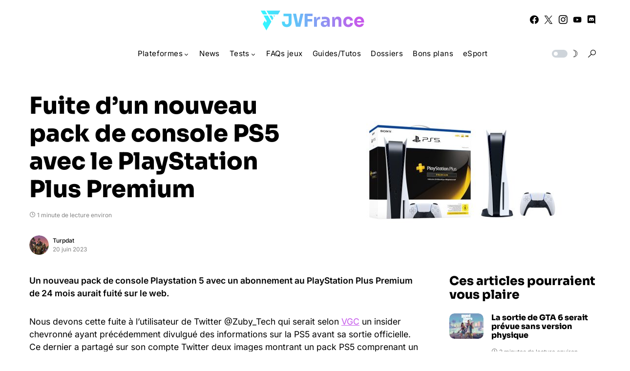

--- FILE ---
content_type: text/html; charset=utf-8
request_url: https://www.google.com/recaptcha/api2/aframe
body_size: 263
content:
<!DOCTYPE HTML><html><head><meta http-equiv="content-type" content="text/html; charset=UTF-8"></head><body><script nonce="T-IM2aqUecOkaro7ymAgzw">/** Anti-fraud and anti-abuse applications only. See google.com/recaptcha */ try{var clients={'sodar':'https://pagead2.googlesyndication.com/pagead/sodar?'};window.addEventListener("message",function(a){try{if(a.source===window.parent){var b=JSON.parse(a.data);var c=clients[b['id']];if(c){var d=document.createElement('img');d.src=c+b['params']+'&rc='+(localStorage.getItem("rc::a")?sessionStorage.getItem("rc::b"):"");window.document.body.appendChild(d);sessionStorage.setItem("rc::e",parseInt(sessionStorage.getItem("rc::e")||0)+1);localStorage.setItem("rc::h",'1770019717753');}}}catch(b){}});window.parent.postMessage("_grecaptcha_ready", "*");}catch(b){}</script></body></html>

--- FILE ---
content_type: application/javascript
request_url: https://www.jvfrance.com/wp-content/cache/3f59bc1c-0bab-474d-9b89-220b26010d4f/70006ec8ebf856e72eaeb9f3436702acf94b1173.js?ver=1.15.4
body_size: 459996
content:
/* Loaded from local cache - 1769529287 */"use strict";(()=>{var a0=Object.defineProperty,l0=Object.defineProperties;var c0=Object.getOwnPropertyDescriptors;var Cd=Object.getOwnPropertySymbols;var d0=Object.prototype.hasOwnProperty,u0=Object.prototype.propertyIsEnumerable;var bd=e=>{throw TypeError(e)};var yd=(e,t,n)=>t in e?a0(e,t,{enumerable:!0,configurable:!0,writable:!0,value:n}):e[t]=n,I=(e,t)=>{for(var n in t||={})d0.call(t,n)&&yd(e,n,t[n]);if(Cd)for(var n of Cd(t))u0.call(t,n)&&yd(e,n,t[n]);return e},q=(e,t)=>l0(e,c0(t));var xd=(e,t,n)=>t.has(e)||bd("Cannot "+n);var Ao=(e,t,n)=>(xd(e,t,"read from private field"),n?n.call(e):t.get(e)),Wt=(e,t,n)=>t.has(e)?bd("Cannot add the same private member more than once"):t instanceof WeakSet?t.add(e):t.set(e,n);var Re=(e,t,n)=>(xd(e,t,"access private method"),n);function zd(e,t){return Object.is(e,t)}var ye=null,Pr=!1,Oo=1,vt=Symbol("SIGNAL");function B(e){let t=ye;return ye=e,t}function _d(){return ye}function f0(){return Pr}var Jn={version:0,lastCleanEpoch:0,dirty:!1,producerNode:void 0,producerLastReadVersion:void 0,producerIndexOfThis:void 0,nextProducerIndex:0,liveConsumerNode:void 0,liveConsumerIndexOfThis:void 0,consumerAllowSignalWrites:!1,consumerIsAlwaysLive:!1,producerMustRecompute:()=>!1,producerRecomputeValue:()=>{},consumerMarkedDirty:()=>{},consumerOnSignalRead:()=>{}};function Ro(e){if(Pr)throw new Error("");if(ye===null)return;ye.consumerOnSignalRead(e);let t=ye.nextProducerIndex++;if(Vo(ye),t<ye.producerNode.length&&ye.producerNode[t]!==e&&Lr(ye)){let n=ye.producerNode[t];Bo(n,ye.producerIndexOfThis[t])}ye.producerNode[t]!==e&&(ye.producerNode[t]=e,ye.producerIndexOfThis[t]=Lr(ye)?Td(e,ye,t):0),ye.producerLastReadVersion[t]=e.version}function p0(){Oo++}function wd(e){if(!(Lr(e)&&!e.dirty)&&!(!e.dirty&&e.lastCleanEpoch===Oo)){if(!e.producerMustRecompute(e)&&!Lo(e)){e.dirty=!1,e.lastCleanEpoch=Oo;return}e.producerRecomputeValue(e),e.dirty=!1,e.lastCleanEpoch=Oo}}function Dd(e){if(e.liveConsumerNode===void 0)return;let t=Pr;Pr=!0;try{for(let n of e.liveConsumerNode)n.dirty||Ed(n)}finally{Pr=t}}function Id(){return ye?.consumerAllowSignalWrites!==!1}function Ed(e){e.dirty=!0,Dd(e),e.consumerMarkedDirty?.(e)}function kr(e){return e&&(e.nextProducerIndex=0),B(e)}function Po(e,t){if(B(t),!(!e||e.producerNode===void 0||e.producerIndexOfThis===void 0||e.producerLastReadVersion===void 0)){if(Lr(e))for(let n=e.nextProducerIndex;n<e.producerNode.length;n++)Bo(e.producerNode[n],e.producerIndexOfThis[n]);for(;e.producerNode.length>e.nextProducerIndex;)e.producerNode.pop(),e.producerLastReadVersion.pop(),e.producerIndexOfThis.pop()}}function Lo(e){Vo(e);for(let t=0;t<e.producerNode.length;t++){let n=e.producerNode[t],r=e.producerLastReadVersion[t];if(r!==n.version||(wd(n),r!==n.version))return!0}return!1}function ko(e){if(Vo(e),Lr(e))for(let t=0;t<e.producerNode.length;t++)Bo(e.producerNode[t],e.producerIndexOfThis[t]);e.producerNode.length=e.producerLastReadVersion.length=e.producerIndexOfThis.length=0,e.liveConsumerNode&&(e.liveConsumerNode.length=e.liveConsumerIndexOfThis.length=0)}function Td(e,t,n){if(Sd(e),e.liveConsumerNode.length===0&&Md(e))for(let r=0;r<e.producerNode.length;r++)e.producerIndexOfThis[r]=Td(e.producerNode[r],e,r);return e.liveConsumerIndexOfThis.push(n),e.liveConsumerNode.push(t)-1}function Bo(e,t){if(Sd(e),e.liveConsumerNode.length===1&&Md(e))for(let r=0;r<e.producerNode.length;r++)Bo(e.producerNode[r],e.producerIndexOfThis[r]);let n=e.liveConsumerNode.length-1;if(e.liveConsumerNode[t]=e.liveConsumerNode[n],e.liveConsumerIndexOfThis[t]=e.liveConsumerIndexOfThis[n],e.liveConsumerNode.length--,e.liveConsumerIndexOfThis.length--,t<e.liveConsumerNode.length){let r=e.liveConsumerIndexOfThis[t],o=e.liveConsumerNode[t];Vo(o),o.producerIndexOfThis[r]=t}}function Lr(e){return e.consumerIsAlwaysLive||(e?.liveConsumerNode?.length??0)>0}function Vo(e){e.producerNode??=[],e.producerIndexOfThis??=[],e.producerLastReadVersion??=[]}function Sd(e){e.liveConsumerNode??=[],e.liveConsumerIndexOfThis??=[]}function Md(e){return e.producerNode!==void 0}function Nd(e){let t=Object.create(h0);t.computation=e;let n=()=>{if(wd(t),Ro(t),t.value===Fo)throw t.error;return t.value};return n[vt]=t,n}var Qs=Symbol("UNSET"),Js=Symbol("COMPUTING"),Fo=Symbol("ERRORED"),h0=q(I({},Jn),{value:Qs,dirty:!0,error:null,equal:zd,producerMustRecompute(e){return e.value===Qs||e.value===Js},producerRecomputeValue(e){if(e.value===Js)throw new Error("Detected cycle in computations.");let t=e.value;e.value=Js;let n=kr(e),r;try{r=e.computation()}catch(o){r=Fo,e.error=o}finally{Po(e,n)}if(t!==Qs&&t!==Fo&&r!==Fo&&e.equal(t,r)){e.value=t;return}e.value=r,e.version++}});function g0(){throw new Error}var Ad=g0;function Od(){Ad()}function Fd(e){Ad=e}var m0=null;function Rd(e){let t=Object.create(Xs);t.value=e;let n=()=>(Ro(t),t.value);return n[vt]=t,n}function jo(e,t){Id()||Od(),e.equal(e.value,t)||(e.value=t,v0(e))}function Pd(e,t){Id()||Od(),jo(e,t(e.value))}var Xs=q(I({},Jn),{equal:zd,value:void 0});function v0(e){e.version++,p0(),Dd(e),m0?.()}function Ld(e,t,n){let r=Object.create(C0);n&&(r.consumerAllowSignalWrites=!0),r.fn=e,r.schedule=t;let o=l=>{r.cleanupFn=l};function i(l){return l.fn===null&&l.schedule===null}function s(l){i(l)||(ko(l),l.cleanupFn(),l.fn=null,l.schedule=null,l.cleanupFn=Ks)}let a=()=>{if(r.fn===null)return;if(f0())throw new Error("Schedulers cannot synchronously execute watches while scheduling.");if(r.dirty=!1,r.hasRun&&!Lo(r))return;r.hasRun=!0;let l=kr(r);try{r.cleanupFn(),r.cleanupFn=Ks,r.fn(o)}finally{Po(r,l)}};return r.ref={notify:()=>Ed(r),run:a,cleanup:()=>r.cleanupFn(),destroy:()=>s(r),[vt]:r},r.ref}var Ks=()=>{},C0=q(I({},Jn),{consumerIsAlwaysLive:!0,consumerAllowSignalWrites:!1,consumerMarkedDirty:e=>{e.schedule!==null&&e.schedule(e.ref)},hasRun:!1,cleanupFn:Ks});function $(e){return typeof e=="function"}function Ho(e){let n=e(r=>{Error.call(r),r.stack=new Error().stack});return n.prototype=Object.create(Error.prototype),n.prototype.constructor=n,n}var $o=Ho(e=>function(n){e(this),this.message=n?`${n.length} errors occurred during unsubscription:
${n.map((r,o)=>`${o+1}) ${r.toString()}`).join(`
  `)}`:"",this.name="UnsubscriptionError",this.errors=n});function yn(e,t){if(e){let n=e.indexOf(t);0<=n&&e.splice(n,1)}}var we=class e{constructor(t){this.initialTeardown=t,this.closed=!1,this._parentage=null,this._finalizers=null}unsubscribe(){let t;if(!this.closed){this.closed=!0;let{_parentage:n}=this;if(n)if(this._parentage=null,Array.isArray(n))for(let i of n)i.remove(this);else n.remove(this);let{initialTeardown:r}=this;if($(r))try{r()}catch(i){t=i instanceof $o?i.errors:[i]}let{_finalizers:o}=this;if(o){this._finalizers=null;for(let i of o)try{kd(i)}catch(s){t=t??[],s instanceof $o?t=[...t,...s.errors]:t.push(s)}}if(t)throw new $o(t)}}add(t){var n;if(t&&t!==this)if(this.closed)kd(t);else{if(t instanceof e){if(t.closed||t._hasParent(this))return;t._addParent(this)}(this._finalizers=(n=this._finalizers)!==null&&n!==void 0?n:[]).push(t)}}_hasParent(t){let{_parentage:n}=this;return n===t||Array.isArray(n)&&n.includes(t)}_addParent(t){let{_parentage:n}=this;this._parentage=Array.isArray(n)?(n.push(t),n):n?[n,t]:t}_removeParent(t){let{_parentage:n}=this;n===t?this._parentage=null:Array.isArray(n)&&yn(n,t)}remove(t){let{_finalizers:n}=this;n&&yn(n,t),t instanceof e&&t._removeParent(this)}};we.EMPTY=(()=>{let e=new we;return e.closed=!0,e})();var ea=we.EMPTY;function Uo(e){return e instanceof we||e&&"closed"in e&&$(e.remove)&&$(e.add)&&$(e.unsubscribe)}function kd(e){$(e)?e():e.unsubscribe()}var lt={onUnhandledError:null,onStoppedNotification:null,Promise:void 0,useDeprecatedSynchronousErrorHandling:!1,useDeprecatedNextContext:!1};var Kn={setTimeout(e,t,...n){let{delegate:r}=Kn;return r?.setTimeout?r.setTimeout(e,t,...n):setTimeout(e,t,...n)},clearTimeout(e){let{delegate:t}=Kn;return(t?.clearTimeout||clearTimeout)(e)},delegate:void 0};function Wo(e){Kn.setTimeout(()=>{let{onUnhandledError:t}=lt;if(t)t(e);else throw e})}function bn(){}var Bd=ta("C",void 0,void 0);function Vd(e){return ta("E",void 0,e)}function jd(e){return ta("N",e,void 0)}function ta(e,t,n){return{kind:e,value:t,error:n}}var xn=null;function Xn(e){if(lt.useDeprecatedSynchronousErrorHandling){let t=!xn;if(t&&(xn={errorThrown:!1,error:null}),e(),t){let{errorThrown:n,error:r}=xn;if(xn=null,n)throw r}}else e()}function Hd(e){lt.useDeprecatedSynchronousErrorHandling&&xn&&(xn.errorThrown=!0,xn.error=e)}var zn=class extends we{constructor(t){super(),this.isStopped=!1,t?(this.destination=t,Uo(t)&&t.add(this)):this.destination=x0}static create(t,n,r){return new St(t,n,r)}next(t){this.isStopped?ra(jd(t),this):this._next(t)}error(t){this.isStopped?ra(Vd(t),this):(this.isStopped=!0,this._error(t))}complete(){this.isStopped?ra(Bd,this):(this.isStopped=!0,this._complete())}unsubscribe(){this.closed||(this.isStopped=!0,super.unsubscribe(),this.destination=null)}_next(t){this.destination.next(t)}_error(t){try{this.destination.error(t)}finally{this.unsubscribe()}}_complete(){try{this.destination.complete()}finally{this.unsubscribe()}}},y0=Function.prototype.bind;function na(e,t){return y0.call(e,t)}var oa=class{constructor(t){this.partialObserver=t}next(t){let{partialObserver:n}=this;if(n.next)try{n.next(t)}catch(r){Go(r)}}error(t){let{partialObserver:n}=this;if(n.error)try{n.error(t)}catch(r){Go(r)}else Go(t)}complete(){let{partialObserver:t}=this;if(t.complete)try{t.complete()}catch(n){Go(n)}}},St=class extends zn{constructor(t,n,r){super();let o;if($(t)||!t)o={next:t??void 0,error:n??void 0,complete:r??void 0};else{let i;this&&lt.useDeprecatedNextContext?(i=Object.create(t),i.unsubscribe=()=>this.unsubscribe(),o={next:t.next&&na(t.next,i),error:t.error&&na(t.error,i),complete:t.complete&&na(t.complete,i)}):o=t}this.destination=new oa(o)}};function Go(e){lt.useDeprecatedSynchronousErrorHandling?Hd(e):Wo(e)}function b0(e){throw e}function ra(e,t){let{onStoppedNotification:n}=lt;n&&Kn.setTimeout(()=>n(e,t))}var x0={closed:!0,next:bn,error:b0,complete:bn};var er=typeof Symbol=="function"&&Symbol.observable||"@@observable";function Gt(e){return e}function $d(e){return e.length===0?Gt:e.length===1?e[0]:function(n){return e.reduce((r,o)=>o(r),n)}}var Z=(()=>{class e{constructor(n){n&&(this._subscribe=n)}lift(n){let r=new e;return r.source=this,r.operator=n,r}subscribe(n,r,o){let i=_0(n)?n:new St(n,r,o);return Xn(()=>{let{operator:s,source:a}=this;i.add(s?s.call(i,a):a?this._subscribe(i):this._trySubscribe(i))}),i}_trySubscribe(n){try{return this._subscribe(n)}catch(r){n.error(r)}}forEach(n,r){return r=Ud(r),new r((o,i)=>{let s=new St({next:a=>{try{n(a)}catch(l){i(l),s.unsubscribe()}},error:i,complete:o});this.subscribe(s)})}_subscribe(n){var r;return(r=this.source)===null||r===void 0?void 0:r.subscribe(n)}[er](){return this}pipe(...n){return $d(n)(this)}toPromise(n){return n=Ud(n),new n((r,o)=>{let i;this.subscribe(s=>i=s,s=>o(s),()=>r(i))})}}return e.create=t=>new e(t),e})();function Ud(e){var t;return(t=e??lt.Promise)!==null&&t!==void 0?t:Promise}function z0(e){return e&&$(e.next)&&$(e.error)&&$(e.complete)}function _0(e){return e&&e instanceof zn||z0(e)&&Uo(e)}function w0(e){return $(e?.lift)}function Q(e){return t=>{if(w0(t))return t.lift(function(n){try{return e(n,this)}catch(r){this.error(r)}});throw new TypeError("Unable to lift unknown Observable type")}}function ee(e,t,n,r,o){return new ia(e,t,n,r,o)}var ia=class extends zn{constructor(t,n,r,o,i,s){super(t),this.onFinalize=i,this.shouldUnsubscribe=s,this._next=n?function(a){try{n(a)}catch(l){t.error(l)}}:super._next,this._error=o?function(a){try{o(a)}catch(l){t.error(l)}finally{this.unsubscribe()}}:super._error,this._complete=r?function(){try{r()}catch(a){t.error(a)}finally{this.unsubscribe()}}:super._complete}unsubscribe(){var t;if(!this.shouldUnsubscribe||this.shouldUnsubscribe()){let{closed:n}=this;super.unsubscribe(),!n&&((t=this.onFinalize)===null||t===void 0||t.call(this))}}};var Wd=Ho(e=>function(){e(this),this.name="ObjectUnsubscribedError",this.message="object unsubscribed"});var De=(()=>{class e extends Z{constructor(){super(),this.closed=!1,this.currentObservers=null,this.observers=[],this.isStopped=!1,this.hasError=!1,this.thrownError=null}lift(n){let r=new qo(this,this);return r.operator=n,r}_throwIfClosed(){if(this.closed)throw new Wd}next(n){Xn(()=>{if(this._throwIfClosed(),!this.isStopped){this.currentObservers||(this.currentObservers=Array.from(this.observers));for(let r of this.currentObservers)r.next(n)}})}error(n){Xn(()=>{if(this._throwIfClosed(),!this.isStopped){this.hasError=this.isStopped=!0,this.thrownError=n;let{observers:r}=this;for(;r.length;)r.shift().error(n)}})}complete(){Xn(()=>{if(this._throwIfClosed(),!this.isStopped){this.isStopped=!0;let{observers:n}=this;for(;n.length;)n.shift().complete()}})}unsubscribe(){this.isStopped=this.closed=!0,this.observers=this.currentObservers=null}get observed(){var n;return((n=this.observers)===null||n===void 0?void 0:n.length)>0}_trySubscribe(n){return this._throwIfClosed(),super._trySubscribe(n)}_subscribe(n){return this._throwIfClosed(),this._checkFinalizedStatuses(n),this._innerSubscribe(n)}_innerSubscribe(n){let{hasError:r,isStopped:o,observers:i}=this;return r||o?ea:(this.currentObservers=null,i.push(n),new we(()=>{this.currentObservers=null,yn(i,n)}))}_checkFinalizedStatuses(n){let{hasError:r,thrownError:o,isStopped:i}=this;r?n.error(o):i&&n.complete()}asObservable(){let n=new Z;return n.source=this,n}}return e.create=(t,n)=>new qo(t,n),e})(),qo=class extends De{constructor(t,n){super(),this.destination=t,this.source=n}next(t){var n,r;(r=(n=this.destination)===null||n===void 0?void 0:n.next)===null||r===void 0||r.call(n,t)}error(t){var n,r;(r=(n=this.destination)===null||n===void 0?void 0:n.error)===null||r===void 0||r.call(n,t)}complete(){var t,n;(n=(t=this.destination)===null||t===void 0?void 0:t.complete)===null||n===void 0||n.call(t)}_subscribe(t){var n,r;return(r=(n=this.source)===null||n===void 0?void 0:n.subscribe(t))!==null&&r!==void 0?r:ea}};var _n=class extends De{constructor(t){super(),this._value=t}get value(){return this.getValue()}_subscribe(t){let n=super._subscribe(t);return!n.closed&&t.next(this._value),n}getValue(){let{hasError:t,thrownError:n,_value:r}=this;if(t)throw n;return this._throwIfClosed(),r}next(t){super.next(this._value=t)}};var Br={now(){return(Br.delegate||Date).now()},delegate:void 0};var qt=class extends De{constructor(t=1/0,n=1/0,r=Br){super(),this._bufferSize=t,this._windowTime=n,this._timestampProvider=r,this._buffer=[],this._infiniteTimeWindow=!0,this._infiniteTimeWindow=n===1/0,this._bufferSize=Math.max(1,t),this._windowTime=Math.max(1,n)}next(t){let{isStopped:n,_buffer:r,_infiniteTimeWindow:o,_timestampProvider:i,_windowTime:s}=this;n||(r.push(t),!o&&r.push(i.now()+s)),this._trimBuffer(),super.next(t)}_subscribe(t){this._throwIfClosed(),this._trimBuffer();let n=this._innerSubscribe(t),{_infiniteTimeWindow:r,_buffer:o}=this,i=o.slice();for(let s=0;s<i.length&&!t.closed;s+=r?1:2)t.next(i[s]);return this._checkFinalizedStatuses(t),n}_trimBuffer(){let{_bufferSize:t,_timestampProvider:n,_buffer:r,_infiniteTimeWindow:o}=this,i=(o?1:2)*t;if(t<1/0&&i<r.length&&r.splice(0,r.length-i),!o){let s=n.now(),a=0;for(let l=1;l<r.length&&r[l]<=s;l+=2)a=l;a&&r.splice(0,a+1)}}};var Zo=class extends we{constructor(t,n){super()}schedule(t,n=0){return this}};var Vr={setInterval(e,t,...n){let{delegate:r}=Vr;return r?.setInterval?r.setInterval(e,t,...n):setInterval(e,t,...n)},clearInterval(e){let{delegate:t}=Vr;return(t?.clearInterval||clearInterval)(e)},delegate:void 0};var Yo=class extends Zo{constructor(t,n){super(t,n),this.scheduler=t,this.work=n,this.pending=!1}schedule(t,n=0){var r;if(this.closed)return this;this.state=t;let o=this.id,i=this.scheduler;return o!=null&&(this.id=this.recycleAsyncId(i,o,n)),this.pending=!0,this.delay=n,this.id=(r=this.id)!==null&&r!==void 0?r:this.requestAsyncId(i,this.id,n),this}requestAsyncId(t,n,r=0){return Vr.setInterval(t.flush.bind(t,this),r)}recycleAsyncId(t,n,r=0){if(r!=null&&this.delay===r&&this.pending===!1)return n;n!=null&&Vr.clearInterval(n)}execute(t,n){if(this.closed)return new Error("executing a cancelled action");this.pending=!1;let r=this._execute(t,n);if(r)return r;this.pending===!1&&this.id!=null&&(this.id=this.recycleAsyncId(this.scheduler,this.id,null))}_execute(t,n){let r=!1,o;try{this.work(t)}catch(i){r=!0,o=i||new Error("Scheduled action threw falsy error")}if(r)return this.unsubscribe(),o}unsubscribe(){if(!this.closed){let{id:t,scheduler:n}=this,{actions:r}=n;this.work=this.state=this.scheduler=null,this.pending=!1,yn(r,this),t!=null&&(this.id=this.recycleAsyncId(n,t,null)),this.delay=null,super.unsubscribe()}}};var tr=class e{constructor(t,n=e.now){this.schedulerActionCtor=t,this.now=n}schedule(t,n=0,r){return new this.schedulerActionCtor(this,t).schedule(r,n)}};tr.now=Br.now;var Qo=class extends tr{constructor(t,n=tr.now){super(t,n),this.actions=[],this._active=!1}flush(t){let{actions:n}=this;if(this._active){n.push(t);return}let r;this._active=!0;do if(r=t.execute(t.state,t.delay))break;while(t=n.shift());if(this._active=!1,r){for(;t=n.shift();)t.unsubscribe();throw r}}};var Gd=new Qo(Yo);var Zt=new Z(e=>e.complete());function qd(e){return e&&$(e.schedule)}function Zd(e){return e[e.length-1]}function Yt(e){return qd(Zd(e))?e.pop():void 0}function Yd(e,t){return typeof Zd(e)=="number"?e.pop():t}function Jd(e,t){var n={};for(var r in e)Object.prototype.hasOwnProperty.call(e,r)&&t.indexOf(r)<0&&(n[r]=e[r]);if(e!=null&&typeof Object.getOwnPropertySymbols=="function")for(var o=0,r=Object.getOwnPropertySymbols(e);o<r.length;o++)t.indexOf(r[o])<0&&Object.prototype.propertyIsEnumerable.call(e,r[o])&&(n[r[o]]=e[r[o]]);return n}function Kd(e,t,n,r){function o(i){return i instanceof n?i:new n(function(s){s(i)})}return new(n||(n=Promise))(function(i,s){function a(d){try{c(r.next(d))}catch(u){s(u)}}function l(d){try{c(r.throw(d))}catch(u){s(u)}}function c(d){d.done?i(d.value):o(d.value).then(a,l)}c((r=r.apply(e,t||[])).next())})}function Qd(e){var t=typeof Symbol=="function"&&Symbol.iterator,n=t&&e[t],r=0;if(n)return n.call(e);if(e&&typeof e.length=="number")return{next:function(){return e&&r>=e.length&&(e=void 0),{value:e&&e[r++],done:!e}}};throw new TypeError(t?"Object is not iterable.":"Symbol.iterator is not defined.")}function wn(e){return this instanceof wn?(this.v=e,this):new wn(e)}function Xd(e,t,n){if(!Symbol.asyncIterator)throw new TypeError("Symbol.asyncIterator is not defined.");var r=n.apply(e,t||[]),o,i=[];return o={},s("next"),s("throw"),s("return"),o[Symbol.asyncIterator]=function(){return this},o;function s(h){r[h]&&(o[h]=function(p){return new Promise(function(y,w){i.push([h,p,y,w])>1||a(h,p)})})}function a(h,p){try{l(r[h](p))}catch(y){u(i[0][3],y)}}function l(h){h.value instanceof wn?Promise.resolve(h.value.v).then(c,d):u(i[0][2],h)}function c(h){a("next",h)}function d(h){a("throw",h)}function u(h,p){h(p),i.shift(),i.length&&a(i[0][0],i[0][1])}}function eu(e){if(!Symbol.asyncIterator)throw new TypeError("Symbol.asyncIterator is not defined.");var t=e[Symbol.asyncIterator],n;return t?t.call(e):(e=typeof Qd=="function"?Qd(e):e[Symbol.iterator](),n={},r("next"),r("throw"),r("return"),n[Symbol.asyncIterator]=function(){return this},n);function r(i){n[i]=e[i]&&function(s){return new Promise(function(a,l){s=e[i](s),o(a,l,s.done,s.value)})}}function o(i,s,a,l){Promise.resolve(l).then(function(c){i({value:c,done:a})},s)}}var Jo=e=>e&&typeof e.length=="number"&&typeof e!="function";function Ko(e){return $(e?.then)}function Xo(e){return $(e[er])}function ei(e){return Symbol.asyncIterator&&$(e?.[Symbol.asyncIterator])}function ti(e){return new TypeError(`You provided ${e!==null&&typeof e=="object"?"an invalid object":`'${e}'`} where a stream was expected. You can provide an Observable, Promise, ReadableStream, Array, AsyncIterable, or Iterable.`)}function D0(){return typeof Symbol!="function"||!Symbol.iterator?"@@iterator":Symbol.iterator}var ni=D0();function ri(e){return $(e?.[ni])}function oi(e){return Xd(this,arguments,function*(){let n=e.getReader();try{for(;;){let{value:r,done:o}=yield wn(n.read());if(o)return yield wn(void 0);yield yield wn(r)}}finally{n.releaseLock()}})}function ii(e){return $(e?.getReader)}function se(e){if(e instanceof Z)return e;if(e!=null){if(Xo(e))return I0(e);if(Jo(e))return E0(e);if(Ko(e))return T0(e);if(ei(e))return tu(e);if(ri(e))return S0(e);if(ii(e))return M0(e)}throw ti(e)}function I0(e){return new Z(t=>{let n=e[er]();if($(n.subscribe))return n.subscribe(t);throw new TypeError("Provided object does not correctly implement Symbol.observable")})}function E0(e){return new Z(t=>{for(let n=0;n<e.length&&!t.closed;n++)t.next(e[n]);t.complete()})}function T0(e){return new Z(t=>{e.then(n=>{t.closed||(t.next(n),t.complete())},n=>t.error(n)).then(null,Wo)})}function S0(e){return new Z(t=>{for(let n of e)if(t.next(n),t.closed)return;t.complete()})}function tu(e){return new Z(t=>{N0(e,t).catch(n=>t.error(n))})}function M0(e){return tu(oi(e))}function N0(e,t){var n,r,o,i;return Kd(this,void 0,void 0,function*(){try{for(n=eu(e);r=yield n.next(),!r.done;){let s=r.value;if(t.next(s),t.closed)return}}catch(s){o={error:s}}finally{try{r&&!r.done&&(i=n.return)&&(yield i.call(n))}finally{if(o)throw o.error}}t.complete()})}function Ke(e,t,n,r=0,o=!1){let i=t.schedule(function(){n(),o?e.add(this.schedule(null,r)):this.unsubscribe()},r);if(e.add(i),!o)return i}function si(e,t=0){return Q((n,r)=>{n.subscribe(ee(r,o=>Ke(r,e,()=>r.next(o),t),()=>Ke(r,e,()=>r.complete(),t),o=>Ke(r,e,()=>r.error(o),t)))})}function ai(e,t=0){return Q((n,r)=>{r.add(e.schedule(()=>n.subscribe(r),t))})}function nu(e,t){return se(e).pipe(ai(t),si(t))}function ru(e,t){return se(e).pipe(ai(t),si(t))}function ou(e,t){return new Z(n=>{let r=0;return t.schedule(function(){r===e.length?n.complete():(n.next(e[r++]),n.closed||this.schedule())})})}function iu(e,t){return new Z(n=>{let r;return Ke(n,t,()=>{r=e[ni](),Ke(n,t,()=>{let o,i;try{({value:o,done:i}=r.next())}catch(s){n.error(s);return}i?n.complete():n.next(o)},0,!0)}),()=>$(r?.return)&&r.return()})}function li(e,t){if(!e)throw new Error("Iterable cannot be null");return new Z(n=>{Ke(n,t,()=>{let r=e[Symbol.asyncIterator]();Ke(n,t,()=>{r.next().then(o=>{o.done?n.complete():n.next(o.value)})},0,!0)})})}function su(e,t){return li(oi(e),t)}function au(e,t){if(e!=null){if(Xo(e))return nu(e,t);if(Jo(e))return ou(e,t);if(Ko(e))return ru(e,t);if(ei(e))return li(e,t);if(ri(e))return iu(e,t);if(ii(e))return su(e,t)}throw ti(e)}function nr(e,t){return t?au(e,t):se(e)}function Pe(...e){let t=Yt(e);return nr(e,t)}function Mt(e,t){return Q((n,r)=>{let o=0;n.subscribe(ee(r,i=>{r.next(e.call(t,i,o++))}))})}function lu(e,t,n,r,o,i,s,a){let l=[],c=0,d=0,u=!1,h=()=>{u&&!l.length&&!c&&t.complete()},p=w=>c<r?y(w):l.push(w),y=w=>{i&&t.next(w),c++;let V=!1;se(n(w,d++)).subscribe(ee(t,F=>{o?.(F),i?p(F):t.next(F)},()=>{V=!0},void 0,()=>{if(V)try{for(c--;l.length&&c<r;){let F=l.shift();s?Ke(t,s,()=>y(F)):y(F)}h()}catch(F){t.error(F)}}))};return e.subscribe(ee(t,p,()=>{u=!0,h()})),()=>{a?.()}}function sa(e,t,n=1/0){return $(t)?sa((r,o)=>Mt((i,s)=>t(r,i,o,s))(se(e(r,o))),n):(typeof t=="number"&&(n=t),Q((r,o)=>lu(r,o,e,n)))}function Dn(e=1/0){return sa(Gt,e)}function cu(){return Dn(1)}function aa(...e){return cu()(nr(e,Yt(e)))}function la(...e){let t=Yt(e),n=Yd(e,1/0),r=e;return r.length?r.length===1?se(r[0]):Dn(n)(nr(r,t)):Zt}var ca=new Z(bn);function rr(e,t){return Q((n,r)=>{let o=0;n.subscribe(ee(r,i=>e.call(t,i,o++)&&r.next(i)))})}function ci(e,t=Gd){return Q((n,r)=>{let o=null,i=null,s=null,a=()=>{if(o){o.unsubscribe(),o=null;let c=i;i=null,r.next(c)}};function l(){let c=s+e,d=t.now();if(d<c){o=this.schedule(void 0,c-d),r.add(o);return}a()}n.subscribe(ee(r,c=>{i=c,s=t.now(),o||(o=t.schedule(l,e),r.add(o))},()=>{a(),r.complete()},void 0,()=>{i=o=null}))})}function di(e){return e<=0?()=>Zt:Q((t,n)=>{let r=0;t.subscribe(ee(n,o=>{++r<=e&&(n.next(o),e<=r&&n.complete())}))})}function or(e,t=Gt){return e=e??A0,Q((n,r)=>{let o,i=!0;n.subscribe(ee(r,s=>{let a=t(s);(i||!e(o,a))&&(i=!1,o=a,r.next(s))}))})}function A0(e,t){return e===t}function du(e={}){let{connector:t=()=>new De,resetOnError:n=!0,resetOnComplete:r=!0,resetOnRefCountZero:o=!0}=e;return i=>{let s,a,l,c=0,d=!1,u=!1,h=()=>{a?.unsubscribe(),a=void 0},p=()=>{h(),s=l=void 0,d=u=!1},y=()=>{let w=s;p(),w?.unsubscribe()};return Q((w,V)=>{c++,!u&&!d&&h();let F=l=l??t();V.add(()=>{c--,c===0&&!u&&!d&&(a=da(y,o))}),F.subscribe(V),!s&&c>0&&(s=new St({next:J=>F.next(J),error:J=>{u=!0,h(),a=da(p,n,J),F.error(J)},complete:()=>{d=!0,h(),a=da(p,r),F.complete()}}),se(w).subscribe(s))})(i)}}function da(e,t,...n){if(t===!0){e();return}if(t===!1)return;let r=new St({next:()=>{r.unsubscribe(),e()}});return se(t(...n)).subscribe(r)}function ua(e,t,n){let r,o=!1;return e&&typeof e=="object"?{bufferSize:r=1/0,windowTime:t=1/0,refCount:o=!1,scheduler:n}=e:r=e??1/0,du({connector:()=>new qt(r,t,n),resetOnError:!0,resetOnComplete:!1,resetOnRefCountZero:o})}function jr(...e){let t=Yt(e);return Q((n,r)=>{(t?aa(e,n,t):aa(e,n)).subscribe(r)})}function ir(e,t){return Q((n,r)=>{let o=null,i=0,s=!1,a=()=>s&&!o&&r.complete();n.subscribe(ee(r,l=>{o?.unsubscribe();let c=0,d=i++;se(e(l,d)).subscribe(o=ee(r,u=>r.next(t?t(l,u,d,c++):u),()=>{o=null,a()}))},()=>{s=!0,a()}))})}function Hr(e){return Q((t,n)=>{se(e).subscribe(ee(n,()=>n.complete(),bn)),!n.closed&&t.subscribe(n)})}function fa(e,t,n){let r=$(e)||t||n?{next:e,error:t,complete:n}:e;return r?Q((o,i)=>{var s;(s=r.subscribe)===null||s===void 0||s.call(r);let a=!0;o.subscribe(ee(i,l=>{var c;(c=r.next)===null||c===void 0||c.call(r,l),i.next(l)},()=>{var l;a=!1,(l=r.complete)===null||l===void 0||l.call(r),i.complete()},l=>{var c;a=!1,(c=r.error)===null||c===void 0||c.call(r,l),i.error(l)},()=>{var l,c;a&&((l=r.unsubscribe)===null||l===void 0||l.call(r)),(c=r.finalize)===null||c===void 0||c.call(r)}))}):Gt}var Ku="https://g.co/ng/security#xss",S=class extends Error{constructor(t,n){super(Sl(t,n)),this.code=t}};function Sl(e,t){return`${`NG0${Math.abs(e)}`}${t?": "+t:""}`}var Xu=Symbol("InputSignalNode#UNSET"),O0=q(I({},Xs),{transformFn:void 0,applyValueToInputSignal(e,t){jo(e,t)}});function ef(e,t){let n=Object.create(O0);n.value=e,n.transformFn=t?.transform;function r(){if(Ro(n),n.value===Xu)throw new S(-950,!1);return n.value}return r[vt]=n,r}function Qi(e){return{toString:e}.toString()}var Ie=globalThis;function Y(e){for(let t in e)if(e[t]===Y)return t;throw Error("Could not find renamed property on target object.")}function F0(e,t){for(let n in t)t.hasOwnProperty(n)&&!e.hasOwnProperty(n)&&(e[n]=t[n])}function $e(e){if(typeof e=="string")return e;if(Array.isArray(e))return"["+e.map($e).join(", ")+"]";if(e==null)return""+e;if(e.overriddenName)return`${e.overriddenName}`;if(e.name)return`${e.name}`;let t=e.toString();if(t==null)return""+t;let n=t.indexOf(`
`);return n===-1?t:t.substring(0,n)}function Ia(e,t){return e==null||e===""?t===null?"":t:t==null||t===""?e:e+" "+t}var R0=Y({__forward_ref__:Y});function tf(e){return e.__forward_ref__=tf,e.toString=function(){return $e(this())},e}function Le(e){return nf(e)?e():e}function nf(e){return typeof e=="function"&&e.hasOwnProperty(R0)&&e.__forward_ref__===tf}function G(e){return{token:e.token,providedIn:e.providedIn||null,factory:e.factory,value:void 0}}function kn(e){return{providers:e.providers||[],imports:e.imports||[]}}function Ml(e){return uu(e,rf)||uu(e,of)}function uu(e,t){return e.hasOwnProperty(t)?e[t]:null}function P0(e){let t=e&&(e[rf]||e[of]);return t||null}function fu(e){return e&&(e.hasOwnProperty(pu)||e.hasOwnProperty(L0))?e[pu]:null}var rf=Y({\u0275prov:Y}),pu=Y({\u0275inj:Y}),of=Y({ngInjectableDef:Y}),L0=Y({ngInjectorDef:Y}),k=class{constructor(t,n){this._desc=t,this.ngMetadataName="InjectionToken",this.\u0275prov=void 0,typeof n=="number"?this.__NG_ELEMENT_ID__=n:n!==void 0&&(this.\u0275prov=G({token:this,providedIn:n.providedIn||"root",factory:n.factory}))}get multi(){return this}toString(){return`InjectionToken ${this._desc}`}};function sf(e){return e&&!!e.\u0275providers}var k0=Y({\u0275cmp:Y}),B0=Y({\u0275dir:Y}),V0=Y({\u0275pipe:Y}),j0=Y({\u0275mod:Y}),_i=Y({\u0275fac:Y}),Ur=Y({__NG_ELEMENT_ID__:Y}),hu=Y({__NG_ENV_ID__:Y});function ro(e){return typeof e=="string"?e:e==null?"":String(e)}function H0(e){return typeof e=="function"?e.name||e.toString():typeof e=="object"&&e!=null&&typeof e.type=="function"?e.type.name||e.type.toString():ro(e)}function $0(e,t){let n=t?`. Dependency path: ${t.join(" > ")} > ${e}`:"";throw new S(-200,e)}function Nl(e,t){throw new S(-201,!1)}var j=function(e){return e[e.Default=0]="Default",e[e.Host=1]="Host",e[e.Self=2]="Self",e[e.SkipSelf=4]="SkipSelf",e[e.Optional=8]="Optional",e}(j||{}),Ea;function af(){return Ea}function Xe(e){let t=Ea;return Ea=e,t}function lf(e,t,n){let r=Ml(e);if(r&&r.providedIn=="root")return r.value===void 0?r.value=r.factory():r.value;if(n&j.Optional)return null;if(t!==void 0)return t;Nl(e,"Injector")}var U0={},qr=U0,W0="__NG_DI_FLAG__",wi="ngTempTokenPath",G0="ngTokenPath",q0=/\n/gm,Z0="\u0275",gu="__source",dr;function Y0(){return dr}function sr(e){let t=dr;return dr=e,t}function Q0(e,t=j.Default){if(dr===void 0)throw new S(-203,!1);return dr===null?lf(e,void 0,t):dr.get(e,t&j.Optional?null:void 0,t)}function E(e,t=j.Default){return(af()||Q0)(Le(e),t)}function M(e,t=j.Default){return E(e,Ji(t))}function Ji(e){return typeof e>"u"||typeof e=="number"?e:0|(e.optional&&8)|(e.host&&1)|(e.self&&2)|(e.skipSelf&&4)}function Ta(e){let t=[];for(let n=0;n<e.length;n++){let r=Le(e[n]);if(Array.isArray(r)){if(r.length===0)throw new S(900,!1);let o,i=j.Default;for(let s=0;s<r.length;s++){let a=r[s],l=J0(a);typeof l=="number"?l===-1?o=a.token:i|=l:o=a}t.push(E(o,i))}else t.push(E(r))}return t}function J0(e){return e[W0]}function K0(e,t,n,r){let o=e[wi];throw t[gu]&&o.unshift(t[gu]),e.message=X0(`
`+e.message,o,n,r),e[G0]=o,e[wi]=null,e}function X0(e,t,n,r=null){e=e&&e.charAt(0)===`
`&&e.charAt(1)==Z0?e.slice(2):e;let o=$e(t);if(Array.isArray(t))o=t.map($e).join(" -> ");else if(typeof t=="object"){let i=[];for(let s in t)if(t.hasOwnProperty(s)){let a=t[s];i.push(s+":"+(typeof a=="string"?JSON.stringify(a):$e(a)))}o=`{${i.join(", ")}}`}return`${n}${r?"("+r+")":""}[${o}]: ${e.replace(q0,`
  `)}`}function Sn(e,t){let n=e.hasOwnProperty(_i);return n?e[_i]:null}function ev(e,t,n){if(e.length!==t.length)return!1;for(let r=0;r<e.length;r++){let o=e[r],i=t[r];if(n&&(o=n(o),i=n(i)),i!==o)return!1}return!0}function tv(e){return e.flat(Number.POSITIVE_INFINITY)}function Al(e,t){e.forEach(n=>Array.isArray(n)?Al(n,t):t(n))}function cf(e,t,n){t>=e.length?e.push(n):e.splice(t,0,n)}function Di(e,t){return t>=e.length-1?e.pop():e.splice(t,1)[0]}function nv(e,t){let n=[];for(let r=0;r<e;r++)n.push(t);return n}function rv(e,t,n,r){let o=e.length;if(o==t)e.push(n,r);else if(o===1)e.push(r,e[0]),e[0]=n;else{for(o--,e.push(e[o-1],e[o]);o>t;){let i=o-2;e[o]=e[i],o--}e[t]=n,e[t+1]=r}}function Ol(e,t,n){let r=oo(e,t);return r>=0?e[r|1]=n:(r=~r,rv(e,r,t,n)),r}function pa(e,t){let n=oo(e,t);if(n>=0)return e[n|1]}function oo(e,t){return ov(e,t,1)}function ov(e,t,n){let r=0,o=e.length>>n;for(;o!==r;){let i=r+(o-r>>1),s=e[i<<n];if(t===s)return i<<n;s>t?o=i:r=i+1}return~(o<<n)}var fr={},je=[],Zr=new k(""),df=new k("",-1),uf=new k(""),Ii=class{get(t,n=qr){if(n===qr){let r=new Error(`NullInjectorError: No provider for ${$e(t)}!`);throw r.name="NullInjectorError",r}return n}},ff=function(e){return e[e.OnPush=0]="OnPush",e[e.Default=1]="Default",e}(ff||{}),tt=function(e){return e[e.Emulated=0]="Emulated",e[e.None=2]="None",e[e.ShadowDom=3]="ShadowDom",e}(tt||{}),Kt=function(e){return e[e.None=0]="None",e[e.SignalBased=1]="SignalBased",e[e.HasDecoratorInputTransform=2]="HasDecoratorInputTransform",e}(Kt||{});function iv(e,t,n){let r=e.length;for(;;){let o=e.indexOf(t,n);if(o===-1)return o;if(o===0||e.charCodeAt(o-1)<=32){let i=t.length;if(o+i===r||e.charCodeAt(o+i)<=32)return o}n=o+1}}function Sa(e,t,n){let r=0;for(;r<n.length;){let o=n[r];if(typeof o=="number"){if(o!==0)break;r++;let i=n[r++],s=n[r++],a=n[r++];e.setAttribute(t,s,a,i)}else{let i=o,s=n[++r];av(i)?e.setProperty(t,i,s):e.setAttribute(t,i,s),r++}}return r}function sv(e){return e===3||e===4||e===6}function av(e){return e.charCodeAt(0)===64}function Yr(e,t){if(!(t===null||t.length===0))if(e===null||e.length===0)e=t.slice();else{let n=-1;for(let r=0;r<t.length;r++){let o=t[r];typeof o=="number"?n=o:n===0||(n===-1||n===2?mu(e,n,o,null,t[++r]):mu(e,n,o,null,null))}}return e}function mu(e,t,n,r,o){let i=0,s=e.length;if(t===-1)s=-1;else for(;i<e.length;){let a=e[i++];if(typeof a=="number"){if(a===t){s=-1;break}else if(a>t){s=i-1;break}}}for(;i<e.length;){let a=e[i];if(typeof a=="number")break;if(a===n){if(r===null){o!==null&&(e[i+1]=o);return}else if(r===e[i+1]){e[i+2]=o;return}}i++,r!==null&&i++,o!==null&&i++}s!==-1&&(e.splice(s,0,t),i=s+1),e.splice(i++,0,n),r!==null&&e.splice(i++,0,r),o!==null&&e.splice(i++,0,o)}var pf="ng-template";function lv(e,t,n,r){let o=0;if(r){for(;o<t.length&&typeof t[o]=="string";o+=2)if(t[o]==="class"&&iv(t[o+1].toLowerCase(),n,0)!==-1)return!0}else if(Fl(e))return!1;if(o=t.indexOf(1,o),o>-1){let i;for(;++o<t.length&&typeof(i=t[o])=="string";)if(i.toLowerCase()===n)return!0}return!1}function Fl(e){return e.type===4&&e.value!==pf}function cv(e,t,n){let r=e.type===4&&!n?pf:e.value;return t===r}function dv(e,t,n){let r=4,o=e.attrs,i=o!==null?pv(o):0,s=!1;for(let a=0;a<t.length;a++){let l=t[a];if(typeof l=="number"){if(!s&&!ct(r)&&!ct(l))return!1;if(s&&ct(l))continue;s=!1,r=l|r&1;continue}if(!s)if(r&4){if(r=2|r&1,l!==""&&!cv(e,l,n)||l===""&&t.length===1){if(ct(r))return!1;s=!0}}else if(r&8){if(o===null||!lv(e,o,l,n)){if(ct(r))return!1;s=!0}}else{let c=t[++a],d=uv(l,o,Fl(e),n);if(d===-1){if(ct(r))return!1;s=!0;continue}if(c!==""){let u;if(d>i?u="":u=o[d+1].toLowerCase(),r&2&&c!==u){if(ct(r))return!1;s=!0}}}}return ct(r)||s}function ct(e){return(e&1)===0}function uv(e,t,n,r){if(t===null)return-1;let o=0;if(r||!n){let i=!1;for(;o<t.length;){let s=t[o];if(s===e)return o;if(s===3||s===6)i=!0;else if(s===1||s===2){let a=t[++o];for(;typeof a=="string";)a=t[++o];continue}else{if(s===4)break;if(s===0){o+=4;continue}}o+=i?1:2}return-1}else return hv(t,e)}function hf(e,t,n=!1){for(let r=0;r<t.length;r++)if(dv(e,t[r],n))return!0;return!1}function fv(e){let t=e.attrs;if(t!=null){let n=t.indexOf(5);if(!(n&1))return t[n+1]}return null}function pv(e){for(let t=0;t<e.length;t++){let n=e[t];if(sv(n))return t}return e.length}function hv(e,t){let n=e.indexOf(4);if(n>-1)for(n++;n<e.length;){let r=e[n];if(typeof r=="number")return-1;if(r===t)return n;n++}return-1}function gv(e,t){e:for(let n=0;n<t.length;n++){let r=t[n];if(e.length===r.length){for(let o=0;o<e.length;o++)if(e[o]!==r[o])continue e;return!0}}return!1}function vu(e,t){return e?":not("+t.trim()+")":t}function mv(e){let t=e[0],n=1,r=2,o="",i=!1;for(;n<e.length;){let s=e[n];if(typeof s=="string")if(r&2){let a=e[++n];o+="["+s+(a.length>0?'="'+a+'"':"")+"]"}else r&8?o+="."+s:r&4&&(o+=" "+s);else o!==""&&!ct(s)&&(t+=vu(i,o),o=""),r=s,i=i||!ct(r);n++}return o!==""&&(t+=vu(i,o)),t}function vv(e){return e.map(mv).join(",")}function Cv(e){let t=[],n=[],r=1,o=2;for(;r<e.length;){let i=e[r];if(typeof i=="string")o===2?i!==""&&t.push(i,e[++r]):o===8&&n.push(i);else{if(!ct(o))break;o=i}r++}return{attrs:t,classes:n}}function P(e){return Qi(()=>{let t=vf(e),n=q(I({},t),{decls:e.decls,vars:e.vars,template:e.template,consts:e.consts||null,ngContentSelectors:e.ngContentSelectors,onPush:e.changeDetection===ff.OnPush,directiveDefs:null,pipeDefs:null,dependencies:t.standalone&&e.dependencies||null,getStandaloneInjector:null,signals:e.signals??!1,data:e.data||{},encapsulation:e.encapsulation||tt.Emulated,styles:e.styles||je,_:null,schemas:e.schemas||null,tView:null,id:""});Cf(n);let r=e.dependencies;return n.directiveDefs=yu(r,!1),n.pipeDefs=yu(r,!0),n.id=_v(n),n})}function yv(e){return pr(e)||gf(e)}function bv(e){return e!==null}function Bn(e){return Qi(()=>({type:e.type,bootstrap:e.bootstrap||je,declarations:e.declarations||je,imports:e.imports||je,exports:e.exports||je,transitiveCompileScopes:null,schemas:e.schemas||null,id:e.id||null}))}function Cu(e,t){if(e==null)return fr;let n={};for(let r in e)if(e.hasOwnProperty(r)){let o=e[r],i,s,a=Kt.None;Array.isArray(o)?(a=o[0],i=o[1],s=o[2]??i):(i=o,s=o),t?(n[i]=a!==Kt.None?[r,a]:r,t[i]=s):n[i]=r}return n}function ft(e){return Qi(()=>{let t=vf(e);return Cf(t),t})}function Ee(e){return{type:e.type,name:e.name,factory:null,pure:e.pure!==!1,standalone:e.standalone===!0,onDestroy:e.type.prototype.ngOnDestroy||null}}function pr(e){return e[k0]||null}function gf(e){return e[B0]||null}function mf(e){return e[V0]||null}function xv(e){let t=pr(e)||gf(e)||mf(e);return t!==null?t.standalone:!1}function zv(e,t){let n=e[j0]||null;if(!n&&t===!0)throw new Error(`Type ${$e(e)} does not have '\u0275mod' property.`);return n}function vf(e){let t={};return{type:e.type,providersResolver:null,factory:null,hostBindings:e.hostBindings||null,hostVars:e.hostVars||0,hostAttrs:e.hostAttrs||null,contentQueries:e.contentQueries||null,declaredInputs:t,inputTransforms:null,inputConfig:e.inputs||fr,exportAs:e.exportAs||null,standalone:e.standalone===!0,signals:e.signals===!0,selectors:e.selectors||je,viewQuery:e.viewQuery||null,features:e.features||null,setInput:null,findHostDirectiveDefs:null,hostDirectives:null,inputs:Cu(e.inputs,t),outputs:Cu(e.outputs),debugInfo:null}}function Cf(e){e.features?.forEach(t=>t(e))}function yu(e,t){if(!e)return null;let n=t?mf:yv;return()=>(typeof e=="function"?e():e).map(r=>n(r)).filter(bv)}function _v(e){let t=0,n=[e.selectors,e.ngContentSelectors,e.hostVars,e.hostAttrs,e.consts,e.vars,e.decls,e.encapsulation,e.standalone,e.signals,e.exportAs,JSON.stringify(e.inputs),JSON.stringify(e.outputs),Object.getOwnPropertyNames(e.type.prototype),!!e.contentQueries,!!e.viewQuery].join("|");for(let o of n)t=Math.imul(31,t)+o.charCodeAt(0)<<0;return t+=2147483648,"c"+t}function wv(...e){return{\u0275providers:yf(!0,e),\u0275fromNgModule:!0}}function yf(e,...t){let n=[],r=new Set,o,i=s=>{n.push(s)};return Al(t,s=>{let a=s;Ma(a,i,[],r)&&(o||=[],o.push(a))}),o!==void 0&&bf(o,i),n}function bf(e,t){for(let n=0;n<e.length;n++){let{ngModule:r,providers:o}=e[n];Rl(o,i=>{t(i,r)})}}function Ma(e,t,n,r){if(e=Le(e),!e)return!1;let o=null,i=fu(e),s=!i&&pr(e);if(!i&&!s){let l=e.ngModule;if(i=fu(l),i)o=l;else return!1}else{if(s&&!s.standalone)return!1;o=e}let a=r.has(o);if(s){if(a)return!1;if(r.add(o),s.dependencies){let l=typeof s.dependencies=="function"?s.dependencies():s.dependencies;for(let c of l)Ma(c,t,n,r)}}else if(i){if(i.imports!=null&&!a){r.add(o);let c;try{Al(i.imports,d=>{Ma(d,t,n,r)&&(c||=[],c.push(d))})}finally{}c!==void 0&&bf(c,t)}if(!a){let c=Sn(o)||(()=>new o);t({provide:o,useFactory:c,deps:je},o),t({provide:uf,useValue:o,multi:!0},o),t({provide:Zr,useValue:()=>E(o),multi:!0},o)}let l=i.providers;if(l!=null&&!a){let c=e;Rl(l,d=>{t(d,c)})}}else return!1;return o!==e&&e.providers!==void 0}function Rl(e,t){for(let n of e)sf(n)&&(n=n.\u0275providers),Array.isArray(n)?Rl(n,t):t(n)}var Dv=Y({provide:String,useValue:Y});function xf(e){return e!==null&&typeof e=="object"&&Dv in e}function Iv(e){return!!(e&&e.useExisting)}function Ev(e){return!!(e&&e.useFactory)}function hr(e){return typeof e=="function"}function Tv(e){return!!e.useClass}var Ki=new k(""),vi={},Sv={},ha;function Pl(){return ha===void 0&&(ha=new Ii),ha}var Xt=class{},Ei=class extends Xt{get destroyed(){return this._destroyed}constructor(t,n,r,o){super(),this.parent=n,this.source=r,this.scopes=o,this.records=new Map,this._ngOnDestroyHooks=new Set,this._onDestroyHooks=[],this._destroyed=!1,Aa(t,s=>this.processProvider(s)),this.records.set(df,ar(void 0,this)),o.has("environment")&&this.records.set(Xt,ar(void 0,this));let i=this.records.get(Ki);i!=null&&typeof i.value=="string"&&this.scopes.add(i.value),this.injectorDefTypes=new Set(this.get(uf,je,j.Self))}destroy(){this.assertNotDestroyed(),this._destroyed=!0;let t=B(null);try{for(let r of this._ngOnDestroyHooks)r.ngOnDestroy();let n=this._onDestroyHooks;this._onDestroyHooks=[];for(let r of n)r()}finally{this.records.clear(),this._ngOnDestroyHooks.clear(),this.injectorDefTypes.clear(),B(t)}}onDestroy(t){return this.assertNotDestroyed(),this._onDestroyHooks.push(t),()=>this.removeOnDestroy(t)}runInContext(t){this.assertNotDestroyed();let n=sr(this),r=Xe(void 0),o;try{return t()}finally{sr(n),Xe(r)}}get(t,n=qr,r=j.Default){if(this.assertNotDestroyed(),t.hasOwnProperty(hu))return t[hu](this);r=Ji(r);let o,i=sr(this),s=Xe(void 0);try{if(!(r&j.SkipSelf)){let l=this.records.get(t);if(l===void 0){let c=Fv(t)&&Ml(t);c&&this.injectableDefInScope(c)?l=ar(Na(t),vi):l=null,this.records.set(t,l)}if(l!=null)return this.hydrate(t,l)}let a=r&j.Self?Pl():this.parent;return n=r&j.Optional&&n===qr?null:n,a.get(t,n)}catch(a){if(a.name==="NullInjectorError"){if((a[wi]=a[wi]||[]).unshift($e(t)),i)throw a;return K0(a,t,"R3InjectorError",this.source)}else throw a}finally{Xe(s),sr(i)}}resolveInjectorInitializers(){let t=B(null),n=sr(this),r=Xe(void 0),o;try{let i=this.get(Zr,je,j.Self);for(let s of i)s()}finally{sr(n),Xe(r),B(t)}}toString(){let t=[],n=this.records;for(let r of n.keys())t.push($e(r));return`R3Injector[${t.join(", ")}]`}assertNotDestroyed(){if(this._destroyed)throw new S(205,!1)}processProvider(t){t=Le(t);let n=hr(t)?t:Le(t&&t.provide),r=Nv(t);if(!hr(t)&&t.multi===!0){let o=this.records.get(n);o||(o=ar(void 0,vi,!0),o.factory=()=>Ta(o.multi),this.records.set(n,o)),n=t,o.multi.push(t)}this.records.set(n,r)}hydrate(t,n){let r=B(null);try{return n.value===vi&&(n.value=Sv,n.value=n.factory()),typeof n.value=="object"&&n.value&&Ov(n.value)&&this._ngOnDestroyHooks.add(n.value),n.value}finally{B(r)}}injectableDefInScope(t){if(!t.providedIn)return!1;let n=Le(t.providedIn);return typeof n=="string"?n==="any"||this.scopes.has(n):this.injectorDefTypes.has(n)}removeOnDestroy(t){let n=this._onDestroyHooks.indexOf(t);n!==-1&&this._onDestroyHooks.splice(n,1)}};function Na(e){let t=Ml(e),n=t!==null?t.factory:Sn(e);if(n!==null)return n;if(e instanceof k)throw new S(204,!1);if(e instanceof Function)return Mv(e);throw new S(204,!1)}function Mv(e){if(e.length>0)throw new S(204,!1);let n=P0(e);return n!==null?()=>n.factory(e):()=>new e}function Nv(e){if(xf(e))return ar(void 0,e.useValue);{let t=zf(e);return ar(t,vi)}}function zf(e,t,n){let r;if(hr(e)){let o=Le(e);return Sn(o)||Na(o)}else if(xf(e))r=()=>Le(e.useValue);else if(Ev(e))r=()=>e.useFactory(...Ta(e.deps||[]));else if(Iv(e))r=()=>E(Le(e.useExisting));else{let o=Le(e&&(e.useClass||e.provide));if(Av(e))r=()=>new o(...Ta(e.deps));else return Sn(o)||Na(o)}return r}function ar(e,t,n=!1){return{factory:e,value:t,multi:n?[]:void 0}}function Av(e){return!!e.deps}function Ov(e){return e!==null&&typeof e=="object"&&typeof e.ngOnDestroy=="function"}function Fv(e){return typeof e=="function"||typeof e=="object"&&e instanceof k}function Aa(e,t){for(let n of e)Array.isArray(n)?Aa(n,t):n&&sf(n)?Aa(n.\u0275providers,t):t(n)}function _f(){return af()!==void 0||Y0()!=null}function Ll(e){if(!_f())throw new S(-203,!1)}function Rv(e){let t=Ie.ng;if(t&&t.\u0275compilerFacade)return t.\u0275compilerFacade;throw new Error("JIT compiler unavailable")}function Pv(e){return typeof e=="function"}var Pt=0,N=1,T=2,Fe=3,ut=4,Ue=5,gr=6,Ti=7,Ae=8,mr=9,bt=10,ae=11,Qr=12,bu=13,xr=14,Qe=15,Mn=16,lr=17,Nt=18,Xi=19,wf=20,Qt=21,Ci=22,et=23,he=25,Df=1;var Nn=7,Si=8,vr=9,Oe=10,Mi=function(e){return e[e.None=0]="None",e[e.HasTransplantedViews=2]="HasTransplantedViews",e}(Mi||{});function Jt(e){return Array.isArray(e)&&typeof e[Df]=="object"}function Lt(e){return Array.isArray(e)&&e[Df]===!0}function kl(e){return(e.flags&4)!==0}function es(e){return e.componentOffset>-1}function ts(e){return(e.flags&1)===1}function en(e){return!!e.template}function Oa(e){return(e[T]&512)!==0}var Jr=class{constructor(t,n,r){this.previousValue=t,this.currentValue=n,this.firstChange=r}isFirstChange(){return this.firstChange}};function If(e,t,n,r){t!==null?t.applyValueToInputSignal(t,r):e[n]=r}function We(){return Ef}function Ef(e){return e.type.prototype.ngOnChanges&&(e.setInput=kv),Lv}We.ngInherit=!0;function Lv(){let e=Sf(this),t=e?.current;if(t){let n=e.previous;if(n===fr)e.previous=t;else for(let r in t)n[r]=t[r];e.current=null,this.ngOnChanges(t)}}function kv(e,t,n,r,o){let i=this.declaredInputs[r],s=Sf(e)||Bv(e,{previous:fr,current:null}),a=s.current||(s.current={}),l=s.previous,c=l[i];a[i]=new Jr(c&&c.currentValue,n,l===fr),If(e,t,o,n)}var Tf="__ngSimpleChanges__";function Sf(e){return e[Tf]||null}function Bv(e,t){return e[Tf]=t}var xu=null;var Ct=function(e,t,n){xu?.(e,t,n)},Mf="svg",Vv="math";function xt(e){for(;Array.isArray(e);)e=e[Pt];return e}function Nf(e,t){return xt(t[e])}function rt(e,t){return xt(t[e.index])}function Bl(e,t){return e.data[t]}function ns(e,t){return e[t]}function sn(e,t){let n=t[e];return Jt(n)?n:n[Pt]}function jv(e){return(e[T]&4)===4}function Vl(e){return(e[T]&128)===128}function Hv(e){return Lt(e[Fe])}function tn(e,t){return t==null?null:e[t]}function Af(e){e[lr]=0}function Of(e){e[T]&1024||(e[T]|=1024,Vl(e)&&rs(e))}function $v(e,t){for(;e>0;)t=t[xr],e--;return t}function Kr(e){return!!(e[T]&9216||e[et]?.dirty)}function Fa(e){e[bt].changeDetectionScheduler?.notify(7),e[T]&64&&(e[T]|=1024),Kr(e)&&rs(e)}function rs(e){e[bt].changeDetectionScheduler?.notify(0);let t=An(e);for(;t!==null&&!(t[T]&8192||(t[T]|=8192,!Vl(t)));)t=An(t)}function Ff(e,t){if((e[T]&256)===256)throw new S(911,!1);e[Qt]===null&&(e[Qt]=[]),e[Qt].push(t)}function Uv(e,t){if(e[Qt]===null)return;let n=e[Qt].indexOf(t);n!==-1&&e[Qt].splice(n,1)}function An(e){let t=e[Fe];return Lt(t)?t[Fe]:t}var R={lFrame:Uf(null),bindingsEnabled:!0,skipHydrationRootTNode:null};var Rf=!1;function Wv(){return R.lFrame.elementDepthCount}function Gv(){R.lFrame.elementDepthCount++}function qv(){R.lFrame.elementDepthCount--}function Pf(){return R.bindingsEnabled}function Lf(){return R.skipHydrationRootTNode!==null}function Zv(e){return R.skipHydrationRootTNode===e}function Yv(){R.skipHydrationRootTNode=null}function O(){return R.lFrame.lView}function le(){return R.lFrame.tView}function ce(e){return R.lFrame.contextLView=e,e[Ae]}function de(e){return R.lFrame.contextLView=null,e}function Ge(){let e=kf();for(;e!==null&&e.type===64;)e=e.parent;return e}function kf(){return R.lFrame.currentTNode}function Qv(){let e=R.lFrame,t=e.currentTNode;return e.isParent?t:t.parent}function an(e,t){let n=R.lFrame;n.currentTNode=e,n.isParent=t}function jl(){return R.lFrame.isParent}function Hl(){R.lFrame.isParent=!1}function Jv(){return R.lFrame.contextLView}function Bf(){return Rf}function zu(e){Rf=e}function zr(){let e=R.lFrame,t=e.bindingRootIndex;return t===-1&&(t=e.bindingRootIndex=e.tView.bindingStartIndex),t}function Kv(e){return R.lFrame.bindingIndex=e}function _r(){return R.lFrame.bindingIndex++}function Vf(e){let t=R.lFrame,n=t.bindingIndex;return t.bindingIndex=t.bindingIndex+e,n}function Xv(){return R.lFrame.inI18n}function eC(e,t){let n=R.lFrame;n.bindingIndex=n.bindingRootIndex=e,Ra(t)}function tC(){return R.lFrame.currentDirectiveIndex}function Ra(e){R.lFrame.currentDirectiveIndex=e}function nC(e){let t=R.lFrame.currentDirectiveIndex;return t===-1?null:e[t]}function jf(){return R.lFrame.currentQueryIndex}function $l(e){R.lFrame.currentQueryIndex=e}function rC(e){let t=e[N];return t.type===2?t.declTNode:t.type===1?e[Ue]:null}function Hf(e,t,n){if(n&j.SkipSelf){let o=t,i=e;for(;o=o.parent,o===null&&!(n&j.Host);)if(o=rC(i),o===null||(i=i[xr],o.type&10))break;if(o===null)return!1;t=o,e=i}let r=R.lFrame=$f();return r.currentTNode=t,r.lView=e,!0}function Ul(e){let t=$f(),n=e[N];R.lFrame=t,t.currentTNode=n.firstChild,t.lView=e,t.tView=n,t.contextLView=e,t.bindingIndex=n.bindingStartIndex,t.inI18n=!1}function $f(){let e=R.lFrame,t=e===null?null:e.child;return t===null?Uf(e):t}function Uf(e){let t={currentTNode:null,isParent:!0,lView:null,tView:null,selectedIndex:-1,contextLView:null,elementDepthCount:0,currentNamespace:null,currentDirectiveIndex:-1,bindingRootIndex:-1,bindingIndex:-1,currentQueryIndex:0,parent:e,child:null,inI18n:!1};return e!==null&&(e.child=t),t}function Wf(){let e=R.lFrame;return R.lFrame=e.parent,e.currentTNode=null,e.lView=null,e}var Gf=Wf;function Wl(){let e=Wf();e.isParent=!0,e.tView=null,e.selectedIndex=-1,e.contextLView=null,e.elementDepthCount=0,e.currentDirectiveIndex=-1,e.currentNamespace=null,e.bindingRootIndex=-1,e.bindingIndex=-1,e.currentQueryIndex=0}function oC(e){return(R.lFrame.contextLView=$v(e,R.lFrame.contextLView))[Ae]}function ln(){return R.lFrame.selectedIndex}function On(e){R.lFrame.selectedIndex=e}function Gl(){let e=R.lFrame;return Bl(e.tView,e.selectedIndex)}function qf(){R.lFrame.currentNamespace=Mf}function iC(){return R.lFrame.currentNamespace}var Zf=!0;function os(){return Zf}function is(e){Zf=e}function sC(e,t,n){let{ngOnChanges:r,ngOnInit:o,ngDoCheck:i}=t.type.prototype;if(r){let s=Ef(t);(n.preOrderHooks??=[]).push(e,s),(n.preOrderCheckHooks??=[]).push(e,s)}o&&(n.preOrderHooks??=[]).push(0-e,o),i&&((n.preOrderHooks??=[]).push(e,i),(n.preOrderCheckHooks??=[]).push(e,i))}function ss(e,t){for(let n=t.directiveStart,r=t.directiveEnd;n<r;n++){let i=e.data[n].type.prototype,{ngAfterContentInit:s,ngAfterContentChecked:a,ngAfterViewInit:l,ngAfterViewChecked:c,ngOnDestroy:d}=i;s&&(e.contentHooks??=[]).push(-n,s),a&&((e.contentHooks??=[]).push(n,a),(e.contentCheckHooks??=[]).push(n,a)),l&&(e.viewHooks??=[]).push(-n,l),c&&((e.viewHooks??=[]).push(n,c),(e.viewCheckHooks??=[]).push(n,c)),d!=null&&(e.destroyHooks??=[]).push(n,d)}}function yi(e,t,n){Yf(e,t,3,n)}function bi(e,t,n,r){(e[T]&3)===n&&Yf(e,t,n,r)}function ga(e,t){let n=e[T];(n&3)===t&&(n&=16383,n+=1,e[T]=n)}function Yf(e,t,n,r){let o=r!==void 0?e[lr]&65535:0,i=r??-1,s=t.length-1,a=0;for(let l=o;l<s;l++)if(typeof t[l+1]=="number"){if(a=t[l],r!=null&&a>=r)break}else t[l]<0&&(e[lr]+=65536),(a<i||i==-1)&&(aC(e,n,t,l),e[lr]=(e[lr]&4294901760)+l+2),l++}function _u(e,t){Ct(4,e,t);let n=B(null);try{t.call(e)}finally{B(n),Ct(5,e,t)}}function aC(e,t,n,r){let o=n[r]<0,i=n[r+1],s=o?-n[r]:n[r],a=e[s];o?e[T]>>14<e[lr]>>16&&(e[T]&3)===t&&(e[T]+=16384,_u(a,i)):_u(a,i)}var ur=-1,Fn=class{constructor(t,n,r){this.factory=t,this.resolving=!1,this.canSeeViewProviders=n,this.injectImpl=r}};function lC(e){return e instanceof Fn}function cC(e){return(e.flags&8)!==0}function dC(e){return(e.flags&16)!==0}var ma={},Pa=class{constructor(t,n){this.injector=t,this.parentInjector=n}get(t,n,r){r=Ji(r);let o=this.injector.get(t,ma,r);return o!==ma||n===ma?o:this.parentInjector.get(t,n,r)}};function Qf(e){return e!==ur}function Ni(e){return e&32767}function uC(e){return e>>16}function Ai(e,t){let n=uC(e),r=t;for(;n>0;)r=r[xr],n--;return r}var La=!0;function Oi(e){let t=La;return La=e,t}var fC=256,Jf=fC-1,Kf=5,pC=0,yt={};function hC(e,t,n){let r;typeof n=="string"?r=n.charCodeAt(0)||0:n.hasOwnProperty(Ur)&&(r=n[Ur]),r==null&&(r=n[Ur]=pC++);let o=r&Jf,i=1<<o;t.data[e+(o>>Kf)]|=i}function Fi(e,t){let n=Xf(e,t);if(n!==-1)return n;let r=t[N];r.firstCreatePass&&(e.injectorIndex=t.length,va(r.data,e),va(t,null),va(r.blueprint,null));let o=ql(e,t),i=e.injectorIndex;if(Qf(o)){let s=Ni(o),a=Ai(o,t),l=a[N].data;for(let c=0;c<8;c++)t[i+c]=a[s+c]|l[s+c]}return t[i+8]=o,i}function va(e,t){e.push(0,0,0,0,0,0,0,0,t)}function Xf(e,t){return e.injectorIndex===-1||e.parent&&e.parent.injectorIndex===e.injectorIndex||t[e.injectorIndex+8]===null?-1:e.injectorIndex}function ql(e,t){if(e.parent&&e.parent.injectorIndex!==-1)return e.parent.injectorIndex;let n=0,r=null,o=t;for(;o!==null;){if(r=ip(o),r===null)return ur;if(n++,o=o[xr],r.injectorIndex!==-1)return r.injectorIndex|n<<16}return ur}function ka(e,t,n){hC(e,t,n)}function ep(e,t,n){if(n&j.Optional||e!==void 0)return e;Nl(t,"NodeInjector")}function tp(e,t,n,r){if(n&j.Optional&&r===void 0&&(r=null),!(n&(j.Self|j.Host))){let o=e[mr],i=Xe(void 0);try{return o?o.get(t,r,n&j.Optional):lf(t,r,n&j.Optional)}finally{Xe(i)}}return ep(r,t,n)}function np(e,t,n,r=j.Default,o){if(e!==null){if(t[T]&2048&&!(r&j.Self)){let s=CC(e,t,n,r,yt);if(s!==yt)return s}let i=rp(e,t,n,r,yt);if(i!==yt)return i}return tp(t,n,r,o)}function rp(e,t,n,r,o){let i=mC(n);if(typeof i=="function"){if(!Hf(t,e,r))return r&j.Host?ep(o,n,r):tp(t,n,r,o);try{let s;if(s=i(r),s==null&&!(r&j.Optional))Nl(n);else return s}finally{Gf()}}else if(typeof i=="number"){let s=null,a=Xf(e,t),l=ur,c=r&j.Host?t[Qe][Ue]:null;for((a===-1||r&j.SkipSelf)&&(l=a===-1?ql(e,t):t[a+8],l===ur||!Du(r,!1)?a=-1:(s=t[N],a=Ni(l),t=Ai(l,t)));a!==-1;){let d=t[N];if(wu(i,a,d.data)){let u=gC(a,t,n,s,r,c);if(u!==yt)return u}l=t[a+8],l!==ur&&Du(r,t[N].data[a+8]===c)&&wu(i,a,t)?(s=d,a=Ni(l),t=Ai(l,t)):a=-1}}return o}function gC(e,t,n,r,o,i){let s=t[N],a=s.data[e+8],l=r==null?es(a)&&La:r!=s&&(a.type&3)!==0,c=o&j.Host&&i===a,d=xi(a,s,n,l,c);return d!==null?Rn(t,s,d,a):yt}function xi(e,t,n,r,o){let i=e.providerIndexes,s=t.data,a=i&1048575,l=e.directiveStart,c=e.directiveEnd,d=i>>20,u=r?a:a+d,h=o?a+d:c;for(let p=u;p<h;p++){let y=s[p];if(p<l&&n===y||p>=l&&y.type===n)return p}if(o){let p=s[l];if(p&&en(p)&&p.type===n)return l}return null}function Rn(e,t,n,r){let o=e[n],i=t.data;if(lC(o)){let s=o;s.resolving&&$0(H0(i[n]));let a=Oi(s.canSeeViewProviders);s.resolving=!0;let l,c=s.injectImpl?Xe(s.injectImpl):null,d=Hf(e,r,j.Default);try{o=e[n]=s.factory(void 0,i,e,r),t.firstCreatePass&&n>=r.directiveStart&&sC(n,i[n],t)}finally{c!==null&&Xe(c),Oi(a),s.resolving=!1,Gf()}}return o}function mC(e){if(typeof e=="string")return e.charCodeAt(0)||0;let t=e.hasOwnProperty(Ur)?e[Ur]:void 0;return typeof t=="number"?t>=0?t&Jf:vC:t}function wu(e,t,n){let r=1<<e;return!!(n[t+(e>>Kf)]&r)}function Du(e,t){return!(e&j.Self)&&!(e&j.Host&&t)}var Tn=class{constructor(t,n){this._tNode=t,this._lView=n}get(t,n,r){return np(this._tNode,this._lView,t,Ji(r),n)}};function vC(){return new Tn(Ge(),O())}function op(e){return Qi(()=>{let t=e.prototype.constructor,n=t[_i]||Ba(t),r=Object.prototype,o=Object.getPrototypeOf(e.prototype).constructor;for(;o&&o!==r;){let i=o[_i]||Ba(o);if(i&&i!==n)return i;o=Object.getPrototypeOf(o)}return i=>new i})}function Ba(e){return nf(e)?()=>{let t=Ba(Le(e));return t&&t()}:Sn(e)}function CC(e,t,n,r,o){let i=e,s=t;for(;i!==null&&s!==null&&s[T]&2048&&!(s[T]&512);){let a=rp(i,s,n,r|j.Self,yt);if(a!==yt)return a;let l=i.parent;if(!l){let c=s[wf];if(c){let d=c.get(n,yt,r);if(d!==yt)return d}l=ip(s),s=s[xr]}i=l}return o}function ip(e){let t=e[N],n=t.type;return n===2?t.declTNode:n===1?e[Ue]:null}function Iu(e,t=null,n=null,r){let o=sp(e,t,n,r);return o.resolveInjectorInitializers(),o}function sp(e,t=null,n=null,r,o=new Set){let i=[n||je,wv(e)];return r=r||(typeof e=="object"?void 0:$e(e)),new Ei(i,t||Pl(),r||null,o)}var En=class En{static create(t,n){if(Array.isArray(t))return Iu({name:""},n,t,"");{let r=t.name??"";return Iu({name:r},t.parent,t.providers,r)}}};En.THROW_IF_NOT_FOUND=qr,En.NULL=new Ii,En.\u0275prov=G({token:En,providedIn:"any",factory:()=>E(df)}),En.__NG_ELEMENT_ID__=-1;var A=En;var yC=new k("");yC.__NG_ELEMENT_ID__=e=>{let t=Ge();if(t===null)throw new S(204,!1);if(t.type&2)return t.value;if(e&j.Optional)return null;throw new S(204,!1)};var bC="ngOriginalError";function Ca(e){return e[bC]}var _t=(()=>{let t=class t{};t.__NG_ELEMENT_ID__=xC,t.__NG_ENV_ID__=r=>r;let e=t;return e})(),Va=class extends _t{constructor(t){super(),this._lView=t}onDestroy(t){return Ff(this._lView,t),()=>Uv(this._lView,t)}};function xC(){return new Va(O())}var io=(()=>{let t=class t{constructor(){this.taskId=0,this.pendingTasks=new Set,this.hasPendingTasks=new _n(!1)}get _hasPendingTasks(){return this.hasPendingTasks.value}add(){this._hasPendingTasks||this.hasPendingTasks.next(!0);let r=this.taskId++;return this.pendingTasks.add(r),r}remove(r){this.pendingTasks.delete(r),this.pendingTasks.size===0&&this._hasPendingTasks&&this.hasPendingTasks.next(!1)}ngOnDestroy(){this.pendingTasks.clear(),this._hasPendingTasks&&this.hasPendingTasks.next(!1)}};t.\u0275prov=G({token:t,providedIn:"root",factory:()=>new t});let e=t;return e})();var ja=class extends De{constructor(t=!1){super(),this.destroyRef=void 0,this.pendingTasks=void 0,this.__isAsync=t,_f()&&(this.destroyRef=M(_t,{optional:!0})??void 0,this.pendingTasks=M(io,{optional:!0})??void 0)}emit(t){let n=B(null);try{super.next(t)}finally{B(n)}}subscribe(t,n,r){let o=t,i=n||(()=>null),s=r;if(t&&typeof t=="object"){let l=t;o=l.next?.bind(l),i=l.error?.bind(l),s=l.complete?.bind(l)}this.__isAsync&&(i=this.wrapInTimeout(i),o&&(o=this.wrapInTimeout(o)),s&&(s=this.wrapInTimeout(s)));let a=super.subscribe({next:o,error:i,complete:s});return t instanceof we&&t.add(a),a}wrapInTimeout(t){return n=>{let r=this.pendingTasks?.add();setTimeout(()=>{t(n),r!==void 0&&this.pendingTasks?.remove(r)})}}},He=ja;function Ri(...e){}function ap(e){let t,n;function r(){e=Ri;try{n!==void 0&&typeof cancelAnimationFrame=="function"&&cancelAnimationFrame(n),t!==void 0&&clearTimeout(t)}catch{}}return t=setTimeout(()=>{e(),r()}),typeof requestAnimationFrame=="function"&&(n=requestAnimationFrame(()=>{e(),r()})),()=>r()}function Eu(e){return queueMicrotask(()=>e()),()=>{e=Ri}}var te=class e{constructor({enableLongStackTrace:t=!1,shouldCoalesceEventChangeDetection:n=!1,shouldCoalesceRunChangeDetection:r=!1}){if(this.hasPendingMacrotasks=!1,this.hasPendingMicrotasks=!1,this.isStable=!0,this.onUnstable=new He(!1),this.onMicrotaskEmpty=new He(!1),this.onStable=new He(!1),this.onError=new He(!1),typeof Zone>"u")throw new S(908,!1);Zone.assertZonePatched();let o=this;o._nesting=0,o._outer=o._inner=Zone.current,Zone.TaskTrackingZoneSpec&&(o._inner=o._inner.fork(new Zone.TaskTrackingZoneSpec)),t&&Zone.longStackTraceZoneSpec&&(o._inner=o._inner.fork(Zone.longStackTraceZoneSpec)),o.shouldCoalesceEventChangeDetection=!r&&n,o.shouldCoalesceRunChangeDetection=r,o.callbackScheduled=!1,wC(o)}static isInAngularZone(){return typeof Zone<"u"&&Zone.current.get("isAngularZone")===!0}static assertInAngularZone(){if(!e.isInAngularZone())throw new S(909,!1)}static assertNotInAngularZone(){if(e.isInAngularZone())throw new S(909,!1)}run(t,n,r){return this._inner.run(t,n,r)}runTask(t,n,r,o){let i=this._inner,s=i.scheduleEventTask("NgZoneEvent: "+o,t,zC,Ri,Ri);try{return i.runTask(s,n,r)}finally{i.cancelTask(s)}}runGuarded(t,n,r){return this._inner.runGuarded(t,n,r)}runOutsideAngular(t){return this._outer.run(t)}},zC={};function Zl(e){if(e._nesting==0&&!e.hasPendingMicrotasks&&!e.isStable)try{e._nesting++,e.onMicrotaskEmpty.emit(null)}finally{if(e._nesting--,!e.hasPendingMicrotasks)try{e.runOutsideAngular(()=>e.onStable.emit(null))}finally{e.isStable=!0}}}function _C(e){e.isCheckStableRunning||e.callbackScheduled||(e.callbackScheduled=!0,Zone.root.run(()=>{ap(()=>{e.callbackScheduled=!1,Ha(e),e.isCheckStableRunning=!0,Zl(e),e.isCheckStableRunning=!1})}),Ha(e))}function wC(e){let t=()=>{_C(e)};e._inner=e._inner.fork({name:"angular",properties:{isAngularZone:!0},onInvokeTask:(n,r,o,i,s,a)=>{if(DC(a))return n.invokeTask(o,i,s,a);try{return Tu(e),n.invokeTask(o,i,s,a)}finally{(e.shouldCoalesceEventChangeDetection&&i.type==="eventTask"||e.shouldCoalesceRunChangeDetection)&&t(),Su(e)}},onInvoke:(n,r,o,i,s,a,l)=>{try{return Tu(e),n.invoke(o,i,s,a,l)}finally{e.shouldCoalesceRunChangeDetection&&!e.callbackScheduled&&!IC(a)&&t(),Su(e)}},onHasTask:(n,r,o,i)=>{n.hasTask(o,i),r===o&&(i.change=="microTask"?(e._hasPendingMicrotasks=i.microTask,Ha(e),Zl(e)):i.change=="macroTask"&&(e.hasPendingMacrotasks=i.macroTask))},onHandleError:(n,r,o,i)=>(n.handleError(o,i),e.runOutsideAngular(()=>e.onError.emit(i)),!1)})}function Ha(e){e._hasPendingMicrotasks||(e.shouldCoalesceEventChangeDetection||e.shouldCoalesceRunChangeDetection)&&e.callbackScheduled===!0?e.hasPendingMicrotasks=!0:e.hasPendingMicrotasks=!1}function Tu(e){e._nesting++,e.isStable&&(e.isStable=!1,e.onUnstable.emit(null))}function Su(e){e._nesting--,Zl(e)}var Pi=class{constructor(){this.hasPendingMicrotasks=!1,this.hasPendingMacrotasks=!1,this.isStable=!0,this.onUnstable=new He,this.onMicrotaskEmpty=new He,this.onStable=new He,this.onError=new He}run(t,n,r){return t.apply(n,r)}runGuarded(t,n,r){return t.apply(n,r)}runOutsideAngular(t){return t()}runTask(t,n,r,o){return t.apply(n,r)}};function DC(e){return lp(e,"__ignore_ng_zone__")}function IC(e){return lp(e,"__scheduler_tick__")}function lp(e,t){return!Array.isArray(e)||e.length!==1?!1:e[0]?.data?.[t]===!0}function EC(e="zone.js",t){return e==="noop"?new Pi:e==="zone.js"?new te(t):e}var zt=class{constructor(){this._console=console}handleError(t){let n=this._findOriginalError(t);this._console.error("ERROR",t),n&&this._console.error("ORIGINAL ERROR",n)}_findOriginalError(t){let n=t&&Ca(t);for(;n&&Ca(n);)n=Ca(n);return n||null}},TC=new k("",{providedIn:"root",factory:()=>{let e=M(te),t=M(zt);return n=>e.runOutsideAngular(()=>t.handleError(n))}}),$a=class{constructor(){this.destroyed=!1,this.listeners=null,this.errorHandler=M(zt,{optional:!0}),this.destroyRef=M(_t),this.destroyRef.onDestroy(()=>{this.destroyed=!0,this.listeners=null})}subscribe(t){if(this.destroyed)throw new S(953,!1);return(this.listeners??=[]).push(t),{unsubscribe:()=>{let n=this.listeners?.indexOf(t);n!==void 0&&n!==-1&&this.listeners?.splice(n,1)}}}emit(t){if(this.destroyed)throw new S(953,!1);if(this.listeners===null)return;let n=B(null);try{for(let r of this.listeners)try{r(t)}catch(o){this.errorHandler?.handleError(o)}}finally{B(n)}}};function cp(e){return new $a}function Mu(e,t){return ef(e,t)}function SC(e){return ef(Xu,e)}var U=(Mu.required=SC,Mu);function MC(){return wr(Ge(),O())}function wr(e,t){return new ne(rt(e,t))}var ne=(()=>{let t=class t{constructor(r){this.nativeElement=r}};t.__NG_ELEMENT_ID__=MC;let e=t;return e})();function NC(e){return e instanceof ne?e.nativeElement:e}function AC(){return this._results[Symbol.iterator]()}var Ua=class e{get changes(){return this._changes??=new He}constructor(t=!1){this._emitDistinctChangesOnly=t,this.dirty=!0,this._onDirty=void 0,this._results=[],this._changesDetected=!1,this._changes=void 0,this.length=0,this.first=void 0,this.last=void 0;let n=e.prototype;n[Symbol.iterator]||(n[Symbol.iterator]=AC)}get(t){return this._results[t]}map(t){return this._results.map(t)}filter(t){return this._results.filter(t)}find(t){return this._results.find(t)}reduce(t,n){return this._results.reduce(t,n)}forEach(t){this._results.forEach(t)}some(t){return this._results.some(t)}toArray(){return this._results.slice()}toString(){return this._results.toString()}reset(t,n){this.dirty=!1;let r=tv(t);(this._changesDetected=!ev(this._results,r,n))&&(this._results=r,this.length=r.length,this.last=r[this.length-1],this.first=r[0])}notifyOnChanges(){this._changes!==void 0&&(this._changesDetected||!this._emitDistinctChangesOnly)&&this._changes.emit(this)}onDirty(t){this._onDirty=t}setDirty(){this.dirty=!0,this._onDirty?.()}destroy(){this._changes!==void 0&&(this._changes.complete(),this._changes.unsubscribe())}};function dp(e){return(e.flags&128)===128}var up=new Map,OC=0;function FC(){return OC++}function RC(e){up.set(e[Xi],e)}function PC(e){up.delete(e[Xi])}var Nu="__ngContext__";function nn(e,t){Jt(t)?(e[Nu]=t[Xi],RC(t)):e[Nu]=t}function fp(e){return hp(e[Qr])}function pp(e){return hp(e[ut])}function hp(e){for(;e!==null&&!Lt(e);)e=e[ut];return e}var Wa;function gp(e){Wa=e}function mp(){if(Wa!==void 0)return Wa;if(typeof document<"u")return document;throw new S(210,!1)}var as=new k("",{providedIn:"root",factory:()=>LC}),LC="ng",Yl=new k(""),ge=new k("",{providedIn:"platform",factory:()=>"unknown"});var Ql=new k("",{providedIn:"root",factory:()=>mp().body?.querySelector("[ngCspNonce]")?.getAttribute("ngCspNonce")||null});var kC="h",BC="b";var VC=()=>null;function Jl(e,t,n=!1){return VC(e,t,n)}var vp=!1,jC=new k("",{providedIn:"root",factory:()=>vp});var ui;function HC(){if(ui===void 0&&(ui=null,Ie.trustedTypes))try{ui=Ie.trustedTypes.createPolicy("angular",{createHTML:e=>e,createScript:e=>e,createScriptURL:e=>e})}catch{}return ui}function ls(e){return HC()?.createHTML(e)||e}var fi;function $C(){if(fi===void 0&&(fi=null,Ie.trustedTypes))try{fi=Ie.trustedTypes.createPolicy("angular#unsafe-bypass",{createHTML:e=>e,createScript:e=>e,createScriptURL:e=>e})}catch{}return fi}function Au(e){return $C()?.createHTML(e)||e}var At=class{constructor(t){this.changingThisBreaksApplicationSecurity=t}toString(){return`SafeValue must use [property]=binding: ${this.changingThisBreaksApplicationSecurity} (see ${Ku})`}},Ga=class extends At{getTypeName(){return"HTML"}},qa=class extends At{getTypeName(){return"Style"}},Za=class extends At{getTypeName(){return"Script"}},Ya=class extends At{getTypeName(){return"URL"}},Qa=class extends At{getTypeName(){return"ResourceURL"}};function pt(e){return e instanceof At?e.changingThisBreaksApplicationSecurity:e}function cn(e,t){let n=UC(e);if(n!=null&&n!==t){if(n==="ResourceURL"&&t==="URL")return!0;throw new Error(`Required a safe ${t}, got a ${n} (see ${Ku})`)}return n===t}function UC(e){return e instanceof At&&e.getTypeName()||null}function Cp(e){return new Ga(e)}function yp(e){return new qa(e)}function bp(e){return new Za(e)}function xp(e){return new Ya(e)}function zp(e){return new Qa(e)}function WC(e){let t=new Ka(e);return GC()?new Ja(t):t}var Ja=class{constructor(t){this.inertDocumentHelper=t}getInertBodyElement(t){t="<body><remove></remove>"+t;try{let n=new window.DOMParser().parseFromString(ls(t),"text/html").body;return n===null?this.inertDocumentHelper.getInertBodyElement(t):(n.removeChild(n.firstChild),n)}catch{return null}}},Ka=class{constructor(t){this.defaultDoc=t,this.inertDocument=this.defaultDoc.implementation.createHTMLDocument("sanitization-inert")}getInertBodyElement(t){let n=this.inertDocument.createElement("template");return n.innerHTML=ls(t),n}};function GC(){try{return!!new window.DOMParser().parseFromString(ls(""),"text/html")}catch{return!1}}var qC=/^(?!javascript:)(?:[a-z0-9+.-]+:|[^&:\/?#]*(?:[\/?#]|$))/i;function cs(e){return e=String(e),e.match(qC)?e:"unsafe:"+e}function kt(e){let t={};for(let n of e.split(","))t[n]=!0;return t}function so(...e){let t={};for(let n of e)for(let r in n)n.hasOwnProperty(r)&&(t[r]=!0);return t}var _p=kt("area,br,col,hr,img,wbr"),wp=kt("colgroup,dd,dt,li,p,tbody,td,tfoot,th,thead,tr"),Dp=kt("rp,rt"),ZC=so(Dp,wp),YC=so(wp,kt("address,article,aside,blockquote,caption,center,del,details,dialog,dir,div,dl,figure,figcaption,footer,h1,h2,h3,h4,h5,h6,header,hgroup,hr,ins,main,map,menu,nav,ol,pre,section,summary,table,ul")),QC=so(Dp,kt("a,abbr,acronym,audio,b,bdi,bdo,big,br,cite,code,del,dfn,em,font,i,img,ins,kbd,label,map,mark,picture,q,ruby,rp,rt,s,samp,small,source,span,strike,strong,sub,sup,time,track,tt,u,var,video")),Ou=so(_p,YC,QC,ZC),Ip=kt("background,cite,href,itemtype,longdesc,poster,src,xlink:href"),JC=kt("abbr,accesskey,align,alt,autoplay,axis,bgcolor,border,cellpadding,cellspacing,class,clear,color,cols,colspan,compact,controls,coords,datetime,default,dir,download,face,headers,height,hidden,hreflang,hspace,ismap,itemscope,itemprop,kind,label,lang,language,loop,media,muted,nohref,nowrap,open,preload,rel,rev,role,rows,rowspan,rules,scope,scrolling,shape,size,sizes,span,srclang,srcset,start,summary,tabindex,target,title,translate,type,usemap,valign,value,vspace,width"),KC=kt("aria-activedescendant,aria-atomic,aria-autocomplete,aria-busy,aria-checked,aria-colcount,aria-colindex,aria-colspan,aria-controls,aria-current,aria-describedby,aria-details,aria-disabled,aria-dropeffect,aria-errormessage,aria-expanded,aria-flowto,aria-grabbed,aria-haspopup,aria-hidden,aria-invalid,aria-keyshortcuts,aria-label,aria-labelledby,aria-level,aria-live,aria-modal,aria-multiline,aria-multiselectable,aria-orientation,aria-owns,aria-placeholder,aria-posinset,aria-pressed,aria-readonly,aria-relevant,aria-required,aria-roledescription,aria-rowcount,aria-rowindex,aria-rowspan,aria-selected,aria-setsize,aria-sort,aria-valuemax,aria-valuemin,aria-valuenow,aria-valuetext"),XC=so(Ip,JC,KC),ey=kt("script,style,template"),Xa=class{constructor(){this.sanitizedSomething=!1,this.buf=[]}sanitizeChildren(t){let n=t.firstChild,r=!0,o=[];for(;n;){if(n.nodeType===Node.ELEMENT_NODE?r=this.startElement(n):n.nodeType===Node.TEXT_NODE?this.chars(n.nodeValue):this.sanitizedSomething=!0,r&&n.firstChild){o.push(n),n=ry(n);continue}for(;n;){n.nodeType===Node.ELEMENT_NODE&&this.endElement(n);let i=ny(n);if(i){n=i;break}n=o.pop()}}return this.buf.join("")}startElement(t){let n=Fu(t).toLowerCase();if(!Ou.hasOwnProperty(n))return this.sanitizedSomething=!0,!ey.hasOwnProperty(n);this.buf.push("<"),this.buf.push(n);let r=t.attributes;for(let o=0;o<r.length;o++){let i=r.item(o),s=i.name,a=s.toLowerCase();if(!XC.hasOwnProperty(a)){this.sanitizedSomething=!0;continue}let l=i.value;Ip[a]&&(l=cs(l)),this.buf.push(" ",s,'="',Ru(l),'"')}return this.buf.push(">"),!0}endElement(t){let n=Fu(t).toLowerCase();Ou.hasOwnProperty(n)&&!_p.hasOwnProperty(n)&&(this.buf.push("</"),this.buf.push(n),this.buf.push(">"))}chars(t){this.buf.push(Ru(t))}};function ty(e,t){return(e.compareDocumentPosition(t)&Node.DOCUMENT_POSITION_CONTAINED_BY)!==Node.DOCUMENT_POSITION_CONTAINED_BY}function ny(e){let t=e.nextSibling;if(t&&e!==t.previousSibling)throw Ep(t);return t}function ry(e){let t=e.firstChild;if(t&&ty(e,t))throw Ep(t);return t}function Fu(e){let t=e.nodeName;return typeof t=="string"?t:"FORM"}function Ep(e){return new Error(`Failed to sanitize html because the element is clobbered: ${e.outerHTML}`)}var oy=/[\uD800-\uDBFF][\uDC00-\uDFFF]/g,iy=/([^\#-~ |!])/g;function Ru(e){return e.replace(/&/g,"&amp;").replace(oy,function(t){let n=t.charCodeAt(0),r=t.charCodeAt(1);return"&#"+((n-55296)*1024+(r-56320)+65536)+";"}).replace(iy,function(t){return"&#"+t.charCodeAt(0)+";"}).replace(/</g,"&lt;").replace(/>/g,"&gt;")}var pi;function Kl(e,t){let n=null;try{pi=pi||WC(e);let r=t?String(t):"";n=pi.getInertBodyElement(r);let o=5,i=r;do{if(o===0)throw new Error("Failed to sanitize html because the input is unstable");o--,r=i,i=n.innerHTML,n=pi.getInertBodyElement(r)}while(r!==i);let a=new Xa().sanitizeChildren(Pu(n)||n);return ls(a)}finally{if(n){let r=Pu(n)||n;for(;r.firstChild;)r.removeChild(r.firstChild)}}}function Pu(e){return"content"in e&&sy(e)?e.content:null}function sy(e){return e.nodeType===Node.ELEMENT_NODE&&e.nodeName==="TEMPLATE"}var wt=function(e){return e[e.NONE=0]="NONE",e[e.HTML=1]="HTML",e[e.STYLE=2]="STYLE",e[e.SCRIPT=3]="SCRIPT",e[e.URL=4]="URL",e[e.RESOURCE_URL=5]="RESOURCE_URL",e}(wt||{});function Te(e){let t=Tp();return t?Au(t.sanitize(wt.HTML,e)||""):cn(e,"HTML")?Au(pt(e)):Kl(mp(),ro(e))}function Je(e){let t=Tp();return t?t.sanitize(wt.URL,e)||"":cn(e,"URL")?pt(e):cs(ro(e))}function Tp(){let e=O();return e&&e[bt].sanitizer}var ay=/^>|^->|<!--|-->|--!>|<!-$/g,ly=/(<|>)/g,cy="\u200B$1\u200B";function dy(e){return e.replace(ay,t=>t.replace(ly,cy))}function uy(e){return e instanceof Function?e():e}var Ot=function(e){return e[e.Important=1]="Important",e[e.DashCase=2]="DashCase",e}(Ot||{}),fy;function Xl(e,t){return fy(e,t)}function cr(e,t,n,r,o){if(r!=null){let i,s=!1;Lt(r)?i=r:Jt(r)&&(s=!0,r=r[Pt]);let a=xt(r);e===0&&n!==null?o==null?Op(t,n,a):Li(t,n,a,o||null,!0):e===1&&n!==null?Li(t,n,a,o||null,!0):e===2?Ey(t,a,s):e===3&&t.destroyNode(a),i!=null&&Sy(t,e,i,n,o)}}function py(e,t){return e.createText(t)}function hy(e,t,n){e.setValue(t,n)}function gy(e,t){return e.createComment(dy(t))}function Sp(e,t,n){return e.createElement(t,n)}function my(e,t){Mp(e,t),t[Pt]=null,t[Ue]=null}function vy(e,t,n,r,o,i){r[Pt]=o,r[Ue]=t,fs(e,r,n,1,o,i)}function Mp(e,t){t[bt].changeDetectionScheduler?.notify(8),fs(e,t,t[ae],2,null,null)}function Cy(e){let t=e[Qr];if(!t)return ya(e[N],e);for(;t;){let n=null;if(Jt(t))n=t[Qr];else{let r=t[Oe];r&&(n=r)}if(!n){for(;t&&!t[ut]&&t!==e;)Jt(t)&&ya(t[N],t),t=t[Fe];t===null&&(t=e),Jt(t)&&ya(t[N],t),n=t&&t[ut]}t=n}}function yy(e,t,n,r){let o=Oe+r,i=n.length;r>0&&(n[o-1][ut]=t),r<i-Oe?(t[ut]=n[o],cf(n,Oe+r,t)):(n.push(t),t[ut]=null),t[Fe]=n;let s=t[Mn];s!==null&&n!==s&&Np(s,t);let a=t[Nt];a!==null&&a.insertView(e),Fa(t),t[T]|=128}function Np(e,t){let n=e[vr],r=t[Fe];if(Jt(r))e[T]|=Mi.HasTransplantedViews;else{let o=r[Fe][Qe];t[Qe]!==o&&(e[T]|=Mi.HasTransplantedViews)}n===null?e[vr]=[t]:n.push(t)}function ec(e,t){let n=e[vr],r=n.indexOf(t);n.splice(r,1)}function Xr(e,t){if(e.length<=Oe)return;let n=Oe+t,r=e[n];if(r){let o=r[Mn];o!==null&&o!==e&&ec(o,r),t>0&&(e[n-1][ut]=r[ut]);let i=Di(e,Oe+t);my(r[N],r);let s=i[Nt];s!==null&&s.detachView(i[N]),r[Fe]=null,r[ut]=null,r[T]&=-129}return r}function ds(e,t){if(!(t[T]&256)){let n=t[ae];n.destroyNode&&fs(e,t,n,3,null,null),Cy(t)}}function ya(e,t){if(t[T]&256)return;let n=B(null);try{t[T]&=-129,t[T]|=256,t[et]&&ko(t[et]),xy(e,t),by(e,t),t[N].type===1&&t[ae].destroy();let r=t[Mn];if(r!==null&&Lt(t[Fe])){r!==t[Fe]&&ec(r,t);let o=t[Nt];o!==null&&o.detachView(e)}PC(t)}finally{B(n)}}function by(e,t){let n=e.cleanup,r=t[Ti];if(n!==null)for(let i=0;i<n.length-1;i+=2)if(typeof n[i]=="string"){let s=n[i+3];s>=0?r[s]():r[-s].unsubscribe(),i+=2}else{let s=r[n[i+1]];n[i].call(s)}r!==null&&(t[Ti]=null);let o=t[Qt];if(o!==null){t[Qt]=null;for(let i=0;i<o.length;i++){let s=o[i];s()}}}function xy(e,t){let n;if(e!=null&&(n=e.destroyHooks)!=null)for(let r=0;r<n.length;r+=2){let o=t[n[r]];if(!(o instanceof Fn)){let i=n[r+1];if(Array.isArray(i))for(let s=0;s<i.length;s+=2){let a=o[i[s]],l=i[s+1];Ct(4,a,l);try{l.call(a)}finally{Ct(5,a,l)}}else{Ct(4,o,i);try{i.call(o)}finally{Ct(5,o,i)}}}}}function Ap(e,t,n){return zy(e,t.parent,n)}function zy(e,t,n){let r=t;for(;r!==null&&r.type&168;)t=r,r=t.parent;if(r===null)return n[Pt];{let{componentOffset:o}=r;if(o>-1){let{encapsulation:i}=e.data[r.directiveStart+o];if(i===tt.None||i===tt.Emulated)return null}return rt(r,n)}}function Li(e,t,n,r,o){e.insertBefore(t,n,r,o)}function Op(e,t,n){e.appendChild(t,n)}function Lu(e,t,n,r,o){r!==null?Li(e,t,n,r,o):Op(e,t,n)}function _y(e,t,n,r){e.removeChild(t,n,r)}function tc(e,t){return e.parentNode(t)}function wy(e,t){return e.nextSibling(t)}function Fp(e,t,n){return Iy(e,t,n)}function Dy(e,t,n){return e.type&40?rt(e,n):null}var Iy=Dy,ku;function us(e,t,n,r){let o=Ap(e,r,t),i=t[ae],s=r.parent||t[Ue],a=Fp(s,r,t);if(o!=null)if(Array.isArray(n))for(let l=0;l<n.length;l++)Lu(i,o,n[l],a,!1);else Lu(i,o,n,a,!1);ku!==void 0&&ku(i,r,t,n,o)}function $r(e,t){if(t!==null){let n=t.type;if(n&3)return rt(t,e);if(n&4)return el(-1,e[t.index]);if(n&8){let r=t.child;if(r!==null)return $r(e,r);{let o=e[t.index];return Lt(o)?el(-1,o):xt(o)}}else{if(n&128)return $r(e,t.next);if(n&32)return Xl(t,e)()||xt(e[t.index]);{let r=Rp(e,t);if(r!==null){if(Array.isArray(r))return r[0];let o=An(e[Qe]);return $r(o,r)}else return $r(e,t.next)}}}return null}function Rp(e,t){if(t!==null){let r=e[Qe][Ue],o=t.projection;return r.projection[o]}return null}function el(e,t){let n=Oe+e+1;if(n<t.length){let r=t[n],o=r[N].firstChild;if(o!==null)return $r(r,o)}return t[Nn]}function Ey(e,t,n){let r=tc(e,t);r&&_y(e,r,t,n)}function nc(e,t,n,r,o,i,s){for(;n!=null;){if(n.type===128){n=n.next;continue}let a=r[n.index],l=n.type;if(s&&t===0&&(a&&nn(xt(a),r),n.flags|=2),(n.flags&32)!==32)if(l&8)nc(e,t,n.child,r,o,i,!1),cr(t,e,o,a,i);else if(l&32){let c=Xl(n,r),d;for(;d=c();)cr(t,e,o,d,i);cr(t,e,o,a,i)}else l&16?Pp(e,t,r,n,o,i):cr(t,e,o,a,i);n=s?n.projectionNext:n.next}}function fs(e,t,n,r,o,i){nc(n,r,e.firstChild,t,o,i,!1)}function Ty(e,t,n){let r=t[ae],o=Ap(e,n,t),i=n.parent||t[Ue],s=Fp(i,n,t);Pp(r,0,t,n,o,s)}function Pp(e,t,n,r,o,i){let s=n[Qe],l=s[Ue].projection[r.projection];if(Array.isArray(l))for(let c=0;c<l.length;c++){let d=l[c];cr(t,e,o,d,i)}else{let c=l,d=s[Fe];dp(r)&&(c.flags|=128),nc(e,t,c,d,o,i,!0)}}function Sy(e,t,n,r,o){let i=n[Nn],s=xt(n);i!==s&&cr(t,e,r,i,o);for(let a=Oe;a<n.length;a++){let l=n[a];fs(l[N],l,e,t,r,i)}}function My(e,t,n,r,o){if(t)o?e.addClass(n,r):e.removeClass(n,r);else{let i=r.indexOf("-")===-1?void 0:Ot.DashCase;o==null?e.removeStyle(n,r,i):(typeof o=="string"&&o.endsWith("!important")&&(o=o.slice(0,-10),i|=Ot.Important),e.setStyle(n,r,o,i))}}function Ny(e,t,n){e.setAttribute(t,"style",n)}function Lp(e,t,n){n===""?e.removeAttribute(t,"class"):e.setAttribute(t,"class",n)}function kp(e,t,n){let{mergedAttrs:r,classes:o,styles:i}=n;r!==null&&Sa(e,t,r),o!==null&&Lp(e,t,o),i!==null&&Ny(e,t,i)}var ht={};function g(e=1){Bp(le(),O(),ln()+e,!1)}function Bp(e,t,n,r){if(!r)if((t[T]&3)===3){let i=e.preOrderCheckHooks;i!==null&&yi(t,i,n)}else{let i=e.preOrderHooks;i!==null&&bi(t,i,0,n)}On(n)}function _(e,t=j.Default){let n=O();if(n===null)return E(e,t);let r=Ge();return np(r,n,Le(e),t)}function Vp(e,t,n,r,o,i){let s=B(null);try{let a=null;o&Kt.SignalBased&&(a=t[r][vt]),a!==null&&a.transformFn!==void 0&&(i=a.transformFn(i)),o&Kt.HasDecoratorInputTransform&&(i=e.inputTransforms[r].call(t,i)),e.setInput!==null?e.setInput(t,a,i,n,r):If(t,a,r,i)}finally{B(s)}}function Ay(e,t){let n=e.hostBindingOpCodes;if(n!==null)try{for(let r=0;r<n.length;r++){let o=n[r];if(o<0)On(~o);else{let i=o,s=n[++r],a=n[++r];eC(s,i);let l=t[i];a(2,l)}}}finally{On(-1)}}function ps(e,t,n,r,o,i,s,a,l,c,d){let u=t.blueprint.slice();return u[Pt]=o,u[T]=r|4|128|8|64,(c!==null||e&&e[T]&2048)&&(u[T]|=2048),Af(u),u[Fe]=u[xr]=e,u[Ae]=n,u[bt]=s||e&&e[bt],u[ae]=a||e&&e[ae],u[mr]=l||e&&e[mr]||null,u[Ue]=i,u[Xi]=FC(),u[gr]=d,u[wf]=c,u[Qe]=t.type==2?e[Qe]:u,u}function Vn(e,t,n,r,o){let i=e.data[t];if(i===null)i=Oy(e,t,n,r,o),Xv()&&(i.flags|=32);else if(i.type&64){i.type=n,i.value=r,i.attrs=o;let s=Qv();i.injectorIndex=s===null?-1:s.injectorIndex}return an(i,!0),i}function Oy(e,t,n,r,o){let i=kf(),s=jl(),a=s?i:i&&i.parent,l=e.data[t]=By(e,a,n,t,r,o);return e.firstChild===null&&(e.firstChild=l),i!==null&&(s?i.child==null&&l.parent!==null&&(i.child=l):i.next===null&&(i.next=l,l.prev=i)),l}function jp(e,t,n,r){if(n===0)return-1;let o=t.length;for(let i=0;i<n;i++)t.push(r),e.blueprint.push(r),e.data.push(null);return o}function Hp(e,t,n,r,o){let i=ln(),s=r&2;try{On(-1),s&&t.length>he&&Bp(e,t,he,!1),Ct(s?2:0,o),n(r,o)}finally{On(i),Ct(s?3:1,o)}}function rc(e,t,n){if(kl(t)){let r=B(null);try{let o=t.directiveStart,i=t.directiveEnd;for(let s=o;s<i;s++){let a=e.data[s];if(a.contentQueries){let l=n[s];a.contentQueries(1,l,s)}}}finally{B(r)}}}function oc(e,t,n){Pf()&&(Wy(e,t,n,rt(n,t)),(n.flags&64)===64&&Gp(e,t,n))}function ic(e,t,n=rt){let r=t.localNames;if(r!==null){let o=t.index+1;for(let i=0;i<r.length;i+=2){let s=r[i+1],a=s===-1?n(t,e):e[s];e[o++]=a}}}function $p(e){let t=e.tView;return t===null||t.incompleteFirstPass?e.tView=sc(1,null,e.template,e.decls,e.vars,e.directiveDefs,e.pipeDefs,e.viewQuery,e.schemas,e.consts,e.id):t}function sc(e,t,n,r,o,i,s,a,l,c,d){let u=he+r,h=u+o,p=Fy(u,h),y=typeof c=="function"?c():c;return p[N]={type:e,blueprint:p,template:n,queries:null,viewQuery:a,declTNode:t,data:p.slice().fill(null,u),bindingStartIndex:u,expandoStartIndex:h,hostBindingOpCodes:null,firstCreatePass:!0,firstUpdatePass:!0,staticViewQueries:!1,staticContentQueries:!1,preOrderHooks:null,preOrderCheckHooks:null,contentHooks:null,contentCheckHooks:null,viewHooks:null,viewCheckHooks:null,destroyHooks:null,cleanup:null,contentQueries:null,components:null,directiveRegistry:typeof i=="function"?i():i,pipeRegistry:typeof s=="function"?s():s,firstChild:null,schemas:l,consts:y,incompleteFirstPass:!1,ssrId:d}}function Fy(e,t){let n=[];for(let r=0;r<t;r++)n.push(r<e?null:ht);return n}function Ry(e,t,n,r){let i=r.get(jC,vp)||n===tt.ShadowDom,s=e.selectRootElement(t,i);return Py(s),s}function Py(e){Ly(e)}var Ly=()=>null;function ky(e,t,n,r){let o=Yp(t);o.push(n),e.firstCreatePass&&Qp(e).push(r,o.length-1)}function By(e,t,n,r,o,i){let s=t?t.injectorIndex:-1,a=0;return Lf()&&(a|=128),{type:n,index:r,insertBeforeIndex:null,injectorIndex:s,directiveStart:-1,directiveEnd:-1,directiveStylingLast:-1,componentOffset:-1,propertyBindings:null,flags:a,providerIndexes:0,value:o,attrs:i,mergedAttrs:null,localNames:null,initialInputs:void 0,inputs:null,outputs:null,tView:null,next:null,prev:null,projectionNext:null,child:null,parent:t,projection:null,styles:null,stylesWithoutHost:null,residualStyles:void 0,classes:null,classesWithoutHost:null,residualClasses:void 0,classBindings:0,styleBindings:0}}function Bu(e,t,n,r,o){for(let i in t){if(!t.hasOwnProperty(i))continue;let s=t[i];if(s===void 0)continue;r??={};let a,l=Kt.None;Array.isArray(s)?(a=s[0],l=s[1]):a=s;let c=i;if(o!==null){if(!o.hasOwnProperty(i))continue;c=o[i]}e===0?Vu(r,n,c,a,l):Vu(r,n,c,a)}return r}function Vu(e,t,n,r,o){let i;e.hasOwnProperty(n)?(i=e[n]).push(t,r):i=e[n]=[t,r],o!==void 0&&i.push(o)}function Vy(e,t,n){let r=t.directiveStart,o=t.directiveEnd,i=e.data,s=t.attrs,a=[],l=null,c=null;for(let d=r;d<o;d++){let u=i[d],h=n?n.get(u):null,p=h?h.inputs:null,y=h?h.outputs:null;l=Bu(0,u.inputs,d,l,p),c=Bu(1,u.outputs,d,c,y);let w=l!==null&&s!==null&&!Fl(t)?n1(l,d,s):null;a.push(w)}l!==null&&(l.hasOwnProperty("class")&&(t.flags|=8),l.hasOwnProperty("style")&&(t.flags|=16)),t.initialInputs=a,t.inputs=l,t.outputs=c}function jy(e){return e==="class"?"className":e==="for"?"htmlFor":e==="formaction"?"formAction":e==="innerHtml"?"innerHTML":e==="readonly"?"readOnly":e==="tabindex"?"tabIndex":e}function Up(e,t,n,r,o,i,s,a){let l=rt(t,n),c=t.inputs,d;!a&&c!=null&&(d=c[r])?(lc(e,n,d,r,o),es(t)&&Hy(n,t.index)):t.type&3?(r=jy(r),o=s!=null?s(o,t.value||"",r):o,i.setProperty(l,r,o)):t.type&12}function Hy(e,t){let n=sn(t,e);n[T]&16||(n[T]|=64)}function ac(e,t,n,r){if(Pf()){let o=r===null?null:{"":-1},i=qy(e,n),s,a;i===null?s=a=null:[s,a]=i,s!==null&&Wp(e,t,n,s,o,a),o&&Zy(n,r,o)}n.mergedAttrs=Yr(n.mergedAttrs,n.attrs)}function Wp(e,t,n,r,o,i){for(let c=0;c<r.length;c++)ka(Fi(n,t),e,r[c].type);Qy(n,e.data.length,r.length);for(let c=0;c<r.length;c++){let d=r[c];d.providersResolver&&d.providersResolver(d)}let s=!1,a=!1,l=jp(e,t,r.length,null);for(let c=0;c<r.length;c++){let d=r[c];n.mergedAttrs=Yr(n.mergedAttrs,d.hostAttrs),Jy(e,n,t,l,d),Yy(l,d,o),d.contentQueries!==null&&(n.flags|=4),(d.hostBindings!==null||d.hostAttrs!==null||d.hostVars!==0)&&(n.flags|=64);let u=d.type.prototype;!s&&(u.ngOnChanges||u.ngOnInit||u.ngDoCheck)&&((e.preOrderHooks??=[]).push(n.index),s=!0),!a&&(u.ngOnChanges||u.ngDoCheck)&&((e.preOrderCheckHooks??=[]).push(n.index),a=!0),l++}Vy(e,n,i)}function $y(e,t,n,r,o){let i=o.hostBindings;if(i){let s=e.hostBindingOpCodes;s===null&&(s=e.hostBindingOpCodes=[]);let a=~t.index;Uy(s)!=a&&s.push(a),s.push(n,r,i)}}function Uy(e){let t=e.length;for(;t>0;){let n=e[--t];if(typeof n=="number"&&n<0)return n}return 0}function Wy(e,t,n,r){let o=n.directiveStart,i=n.directiveEnd;es(n)&&Ky(t,n,e.data[o+n.componentOffset]),e.firstCreatePass||Fi(n,t),nn(r,t);let s=n.initialInputs;for(let a=o;a<i;a++){let l=e.data[a],c=Rn(t,e,a,n);if(nn(c,t),s!==null&&t1(t,a-o,c,l,n,s),en(l)){let d=sn(n.index,t);d[Ae]=Rn(t,e,a,n)}}}function Gp(e,t,n){let r=n.directiveStart,o=n.directiveEnd,i=n.index,s=tC();try{On(i);for(let a=r;a<o;a++){let l=e.data[a],c=t[a];Ra(a),(l.hostBindings!==null||l.hostVars!==0||l.hostAttrs!==null)&&Gy(l,c)}}finally{On(-1),Ra(s)}}function Gy(e,t){e.hostBindings!==null&&e.hostBindings(1,t)}function qy(e,t){let n=e.directiveRegistry,r=null,o=null;if(n)for(let i=0;i<n.length;i++){let s=n[i];if(hf(t,s.selectors,!1))if(r||(r=[]),en(s))if(s.findHostDirectiveDefs!==null){let a=[];o=o||new Map,s.findHostDirectiveDefs(s,a,o),r.unshift(...a,s);let l=a.length;tl(e,t,l)}else r.unshift(s),tl(e,t,0);else o=o||new Map,s.findHostDirectiveDefs?.(s,r,o),r.push(s)}return r===null?null:[r,o]}function tl(e,t,n){t.componentOffset=n,(e.components??=[]).push(t.index)}function Zy(e,t,n){if(t){let r=e.localNames=[];for(let o=0;o<t.length;o+=2){let i=n[t[o+1]];if(i==null)throw new S(-301,!1);r.push(t[o],i)}}}function Yy(e,t,n){if(n){if(t.exportAs)for(let r=0;r<t.exportAs.length;r++)n[t.exportAs[r]]=e;en(t)&&(n[""]=e)}}function Qy(e,t,n){e.flags|=1,e.directiveStart=t,e.directiveEnd=t+n,e.providerIndexes=t}function Jy(e,t,n,r,o){e.data[r]=o;let i=o.factory||(o.factory=Sn(o.type,!0)),s=new Fn(i,en(o),_);e.blueprint[r]=s,n[r]=s,$y(e,t,r,jp(e,n,o.hostVars,ht),o)}function Ky(e,t,n){let r=rt(t,e),o=$p(n),i=e[bt].rendererFactory,s=16;n.signals?s=4096:n.onPush&&(s=64);let a=hs(e,ps(e,o,null,s,r,t,null,i.createRenderer(r,n),null,null,null));e[t.index]=a}function Xy(e,t,n,r,o,i){let s=rt(e,t);e1(t[ae],s,i,e.value,n,r,o)}function e1(e,t,n,r,o,i,s){if(i==null)e.removeAttribute(t,o,n);else{let a=s==null?ro(i):s(i,r||"",o);e.setAttribute(t,o,a,n)}}function t1(e,t,n,r,o,i){let s=i[t];if(s!==null)for(let a=0;a<s.length;){let l=s[a++],c=s[a++],d=s[a++],u=s[a++];Vp(r,n,l,c,d,u)}}function n1(e,t,n){let r=null,o=0;for(;o<n.length;){let i=n[o];if(i===0){o+=4;continue}else if(i===5){o+=2;continue}if(typeof i=="number")break;if(e.hasOwnProperty(i)){r===null&&(r=[]);let s=e[i];for(let a=0;a<s.length;a+=3)if(s[a]===t){r.push(i,s[a+1],s[a+2],n[o+1]);break}}o+=2}return r}function qp(e,t,n,r){return[e,!0,0,t,null,r,null,n,null,null]}function Zp(e,t){let n=e.contentQueries;if(n!==null){let r=B(null);try{for(let o=0;o<n.length;o+=2){let i=n[o],s=n[o+1];if(s!==-1){let a=e.data[s];$l(i),a.contentQueries(2,t[s],s)}}}finally{B(r)}}}function hs(e,t){return e[Qr]?e[bu][ut]=t:e[Qr]=t,e[bu]=t,t}function nl(e,t,n){$l(0);let r=B(null);try{t(e,n)}finally{B(r)}}function Yp(e){return e[Ti]??=[]}function Qp(e){return e.cleanup??=[]}function Jp(e,t){let n=e[mr],r=n?n.get(zt,null):null;r&&r.handleError(t)}function lc(e,t,n,r,o){for(let i=0;i<n.length;){let s=n[i++],a=n[i++],l=n[i++],c=t[s],d=e.data[s];Vp(d,c,r,a,l,o)}}function r1(e,t,n){let r=Nf(t,e);hy(e[ae],r,n)}function o1(e,t){let n=sn(t,e),r=n[N];i1(r,n);let o=n[Pt];o!==null&&n[gr]===null&&(n[gr]=Jl(o,n[mr])),cc(r,n,n[Ae])}function i1(e,t){for(let n=t.length;n<e.blueprint.length;n++)t.push(e.blueprint[n])}function cc(e,t,n){Ul(t);try{let r=e.viewQuery;r!==null&&nl(1,r,n);let o=e.template;o!==null&&Hp(e,t,o,1,n),e.firstCreatePass&&(e.firstCreatePass=!1),t[Nt]?.finishViewCreation(e),e.staticContentQueries&&Zp(e,t),e.staticViewQueries&&nl(2,e.viewQuery,n);let i=e.components;i!==null&&s1(t,i)}catch(r){throw e.firstCreatePass&&(e.incompleteFirstPass=!0,e.firstCreatePass=!1),r}finally{t[T]&=-5,Wl()}}function s1(e,t){for(let n=0;n<t.length;n++)o1(e,t[n])}function ao(e,t,n,r){let o=B(null);try{let i=t.tView,a=e[T]&4096?4096:16,l=ps(e,i,n,a,null,t,null,null,r?.injector??null,r?.embeddedViewInjector??null,r?.dehydratedView??null),c=e[t.index];l[Mn]=c;let d=e[Nt];return d!==null&&(l[Nt]=d.createEmbeddedView(i)),cc(i,l,n),l}finally{B(o)}}function Kp(e,t){let n=Oe+t;if(n<e.length)return e[n]}function Cr(e,t){return!t||t.firstChild===null||dp(e)}function lo(e,t,n,r=!0){let o=t[N];if(yy(o,t,e,n),r){let s=el(n,e),a=t[ae],l=tc(a,e[Nn]);l!==null&&vy(o,e[Ue],a,t,l,s)}let i=t[gr];i!==null&&i.firstChild!==null&&(i.firstChild=null)}function Xp(e,t){let n=Xr(e,t);return n!==void 0&&ds(n[N],n),n}function ki(e,t,n,r,o=!1){for(;n!==null;){if(n.type===128){n=o?n.projectionNext:n.next;continue}let i=t[n.index];i!==null&&r.push(xt(i)),Lt(i)&&a1(i,r);let s=n.type;if(s&8)ki(e,t,n.child,r);else if(s&32){let a=Xl(n,t),l;for(;l=a();)r.push(l)}else if(s&16){let a=Rp(t,n);if(Array.isArray(a))r.push(...a);else{let l=An(t[Qe]);ki(l[N],l,a,r,!0)}}n=o?n.projectionNext:n.next}return r}function a1(e,t){for(let n=Oe;n<e.length;n++){let r=e[n],o=r[N].firstChild;o!==null&&ki(r[N],r,o,t)}e[Nn]!==e[Pt]&&t.push(e[Nn])}var eh=[];function l1(e){return e[et]??c1(e)}function c1(e){let t=eh.pop()??Object.create(u1);return t.lView=e,t}function d1(e){e.lView[et]!==e&&(e.lView=null,eh.push(e))}var u1=q(I({},Jn),{consumerIsAlwaysLive:!0,consumerMarkedDirty:e=>{rs(e.lView)},consumerOnSignalRead(){this.lView[et]=this}});function f1(e){let t=e[et]??Object.create(p1);return t.lView=e,t}var p1=q(I({},Jn),{consumerIsAlwaysLive:!0,consumerMarkedDirty:e=>{let t=An(e.lView);for(;t&&!th(t[N]);)t=An(t);t&&Of(t)},consumerOnSignalRead(){this.lView[et]=this}});function th(e){return e.type!==2}var h1=100;function nh(e,t=!0,n=0){let r=e[bt],o=r.rendererFactory,i=!1;i||o.begin?.();try{g1(e,n)}catch(s){throw t&&Jp(e,s),s}finally{i||(o.end?.(),r.inlineEffectRunner?.flush())}}function g1(e,t){let n=Bf();try{zu(!0),rl(e,t);let r=0;for(;Kr(e);){if(r===h1)throw new S(103,!1);r++,rl(e,1)}}finally{zu(n)}}function m1(e,t,n,r){let o=t[T];if((o&256)===256)return;let i=!1,s=!1;!i&&t[bt].inlineEffectRunner?.flush(),Ul(t);let a=!0,l=null,c=null;i||(th(e)?(c=l1(t),l=kr(c)):_d()===null?(a=!1,c=f1(t),l=kr(c)):t[et]&&(ko(t[et]),t[et]=null));try{Af(t),Kv(e.bindingStartIndex),n!==null&&Hp(e,t,n,2,r);let d=(o&3)===3;if(!i)if(d){let p=e.preOrderCheckHooks;p!==null&&yi(t,p,null)}else{let p=e.preOrderHooks;p!==null&&bi(t,p,0,null),ga(t,0)}if(s||v1(t),rh(t,0),e.contentQueries!==null&&Zp(e,t),!i)if(d){let p=e.contentCheckHooks;p!==null&&yi(t,p)}else{let p=e.contentHooks;p!==null&&bi(t,p,1),ga(t,1)}Ay(e,t);let u=e.components;u!==null&&ih(t,u,0);let h=e.viewQuery;if(h!==null&&nl(2,h,r),!i)if(d){let p=e.viewCheckHooks;p!==null&&yi(t,p)}else{let p=e.viewHooks;p!==null&&bi(t,p,2),ga(t,2)}if(e.firstUpdatePass===!0&&(e.firstUpdatePass=!1),t[Ci]){for(let p of t[Ci])p();t[Ci]=null}i||(t[T]&=-73)}catch(d){throw i||rs(t),d}finally{c!==null&&(Po(c,l),a&&d1(c)),Wl()}}function rh(e,t){for(let n=fp(e);n!==null;n=pp(n))for(let r=Oe;r<n.length;r++){let o=n[r];oh(o,t)}}function v1(e){for(let t=fp(e);t!==null;t=pp(t)){if(!(t[T]&Mi.HasTransplantedViews))continue;let n=t[vr];for(let r=0;r<n.length;r++){let o=n[r];Of(o)}}}function C1(e,t,n){let r=sn(t,e);oh(r,n)}function oh(e,t){Vl(e)&&rl(e,t)}function rl(e,t){let r=e[N],o=e[T],i=e[et],s=!!(t===0&&o&16);if(s||=!!(o&64&&t===0),s||=!!(o&1024),s||=!!(i?.dirty&&Lo(i)),s||=!1,i&&(i.dirty=!1),e[T]&=-9217,s)m1(r,e,r.template,e[Ae]);else if(o&8192){rh(e,1);let a=r.components;a!==null&&ih(e,a,1)}}function ih(e,t,n){for(let r=0;r<t.length;r++)C1(e,t[r],n)}function dc(e,t){let n=Bf()?64:1088;for(e[bt].changeDetectionScheduler?.notify(t);e;){e[T]|=n;let r=An(e);if(Oa(e)&&!r)return e;e=r}return null}var Pn=class{get rootNodes(){let t=this._lView,n=t[N];return ki(n,t,n.firstChild,[])}constructor(t,n,r=!0){this._lView=t,this._cdRefInjectingView=n,this.notifyErrorHandler=r,this._appRef=null,this._attachedToViewContainer=!1}get context(){return this._lView[Ae]}set context(t){this._lView[Ae]=t}get destroyed(){return(this._lView[T]&256)===256}destroy(){if(this._appRef)this._appRef.detachView(this);else if(this._attachedToViewContainer){let t=this._lView[Fe];if(Lt(t)){let n=t[Si],r=n?n.indexOf(this):-1;r>-1&&(Xr(t,r),Di(n,r))}this._attachedToViewContainer=!1}ds(this._lView[N],this._lView)}onDestroy(t){Ff(this._lView,t)}markForCheck(){dc(this._cdRefInjectingView||this._lView,4)}detach(){this._lView[T]&=-129}reattach(){Fa(this._lView),this._lView[T]|=128}detectChanges(){this._lView[T]|=1024,nh(this._lView,this.notifyErrorHandler)}checkNoChanges(){}attachToViewContainerRef(){if(this._appRef)throw new S(902,!1);this._attachedToViewContainer=!0}detachFromAppRef(){this._appRef=null;let t=Oa(this._lView),n=this._lView[Mn];n!==null&&!t&&ec(n,this._lView),Mp(this._lView[N],this._lView)}attachToAppRef(t){if(this._attachedToViewContainer)throw new S(902,!1);this._appRef=t;let n=Oa(this._lView),r=this._lView[Mn];r!==null&&!n&&Np(r,this._lView),Fa(this._lView)}},eo=(()=>{let t=class t{};t.__NG_ELEMENT_ID__=x1;let e=t;return e})(),y1=eo,b1=class extends y1{constructor(t,n,r){super(),this._declarationLView=t,this._declarationTContainer=n,this.elementRef=r}get ssrId(){return this._declarationTContainer.tView?.ssrId||null}createEmbeddedView(t,n){return this.createEmbeddedViewImpl(t,n)}createEmbeddedViewImpl(t,n,r){let o=ao(this._declarationLView,this._declarationTContainer,t,{embeddedViewInjector:n,dehydratedView:r});return new Pn(o)}};function x1(){return gs(Ge(),O())}function gs(e,t){return e.type&4?new b1(t,e,wr(e,t)):null}var TA=new RegExp(`^(\\d+)*(${BC}|${kC})*(.*)`);var z1=()=>null;function yr(e,t){return z1(e,t)}var to=class{},sh=new k("",{providedIn:"root",factory:()=>!1});var ah=new k(""),ol=class{},Bi=class{};function _1(e){let t=Error(`No component factory found for ${$e(e)}.`);return t[w1]=e,t}var w1="ngComponent";var il=class{resolveComponentFactory(t){throw _1(t)}},zc=class zc{};zc.NULL=new il;var Ft=zc,rn=class{},Bt=(()=>{let t=class t{constructor(){this.destroyNode=null}};t.__NG_ELEMENT_ID__=()=>D1();let e=t;return e})();function D1(){let e=O(),t=Ge(),n=sn(t.index,e);return(Jt(n)?n:e)[ae]}var I1=(()=>{let t=class t{};t.\u0275prov=G({token:t,providedIn:"root",factory:()=>null});let e=t;return e})();var ju=new Set;function jn(e){ju.has(e)||(ju.add(e),performance?.mark?.("mark_feature_usage",{detail:{feature:e}}))}var lh=(()=>{let t=class t{constructor(){this.handler=null,this.internalCallbacks=[]}execute(){this.executeInternalCallbacks(),this.handler?.execute()}executeInternalCallbacks(){let r=[...this.internalCallbacks];this.internalCallbacks.length=0;for(let o of r)o()}ngOnDestroy(){this.handler?.destroy(),this.handler=null,this.internalCallbacks.length=0}};t.\u0275prov=G({token:t,providedIn:"root",factory:()=>new t});let e=t;return e})();function Vi(e,t,n){let r=n?e.styles:null,o=n?e.classes:null,i=0;if(t!==null)for(let s=0;s<t.length;s++){let a=t[s];if(typeof a=="number")i=a;else if(i==1)o=Ia(o,a);else if(i==2){let l=a,c=t[++s];r=Ia(r,l+": "+c+";")}}n?e.styles=r:e.stylesWithoutHost=r,n?e.classes=o:e.classesWithoutHost=o}var ji=class extends Ft{constructor(t){super(),this.ngModule=t}resolveComponentFactory(t){let n=pr(t);return new Hi(n,this.ngModule)}};function Hu(e,t){let n=[];for(let r in e){if(!e.hasOwnProperty(r))continue;let o=e[r];if(o===void 0)continue;let i=Array.isArray(o),s=i?o[0]:o,a=i?o[1]:Kt.None;t?n.push({propName:s,templateName:r,isSignal:(a&Kt.SignalBased)!==0}):n.push({propName:s,templateName:r})}return n}function E1(e){let t=e.toLowerCase();return t==="svg"?Mf:t==="math"?Vv:null}var Hi=class extends Bi{get inputs(){let t=this.componentDef,n=t.inputTransforms,r=Hu(t.inputs,!0);if(n!==null)for(let o of r)n.hasOwnProperty(o.propName)&&(o.transform=n[o.propName]);return r}get outputs(){return Hu(this.componentDef.outputs,!1)}constructor(t,n){super(),this.componentDef=t,this.ngModule=n,this.componentType=t.type,this.selector=vv(t.selectors),this.ngContentSelectors=t.ngContentSelectors?t.ngContentSelectors:[],this.isBoundToModule=!!n}create(t,n,r,o){let i=B(null);try{o=o||this.ngModule;let s=o instanceof Xt?o:o?.injector;s&&this.componentDef.getStandaloneInjector!==null&&(s=this.componentDef.getStandaloneInjector(s)||s);let a=s?new Pa(t,s):t,l=a.get(rn,null);if(l===null)throw new S(407,!1);let c=a.get(I1,null),d=a.get(lh,null),u=a.get(to,null),h={rendererFactory:l,sanitizer:c,inlineEffectRunner:null,afterRenderEventManager:d,changeDetectionScheduler:u},p=l.createRenderer(null,this.componentDef),y=this.componentDef.selectors[0][0]||"div",w=r?Ry(p,r,this.componentDef.encapsulation,a):Sp(p,y,E1(y)),V=512;this.componentDef.signals?V|=4096:this.componentDef.onPush||(V|=16);let F=null;w!==null&&(F=Jl(w,a,!0));let J=sc(0,null,null,1,0,null,null,null,null,null,null),_e=ps(null,J,null,V,null,null,h,p,a,null,F);Ul(_e);let Ye,Tt;try{let at=this.componentDef,Qn,Ys=null;at.findHostDirectiveDefs?(Qn=[],Ys=new Map,at.findHostDirectiveDefs(at,Qn,Ys),Qn.push(at)):Qn=[at];let i0=T1(_e,w),s0=S1(i0,w,at,Qn,_e,h,p);Tt=Bl(J,he),w&&A1(p,at,w,r),n!==void 0&&O1(Tt,this.ngContentSelectors,n),Ye=N1(s0,at,Qn,Ys,_e,[F1]),cc(J,_e,null)}finally{Wl()}return new sl(this.componentType,Ye,wr(Tt,_e),_e,Tt)}finally{B(i)}}},sl=class extends ol{constructor(t,n,r,o,i){super(),this.location=r,this._rootLView=o,this._tNode=i,this.previousInputValues=null,this.instance=n,this.hostView=this.changeDetectorRef=new Pn(o,void 0,!1),this.componentType=t}setInput(t,n){let r=this._tNode.inputs,o;if(r!==null&&(o=r[t])){if(this.previousInputValues??=new Map,this.previousInputValues.has(t)&&Object.is(this.previousInputValues.get(t),n))return;let i=this._rootLView;lc(i[N],i,o,t,n),this.previousInputValues.set(t,n);let s=sn(this._tNode.index,i);dc(s,1)}}get injector(){return new Tn(this._tNode,this._rootLView)}destroy(){this.hostView.destroy()}onDestroy(t){this.hostView.onDestroy(t)}};function T1(e,t){let n=e[N],r=he;return e[r]=t,Vn(n,r,2,"#host",null)}function S1(e,t,n,r,o,i,s){let a=o[N];M1(r,e,t,s);let l=null;t!==null&&(l=Jl(t,o[mr]));let c=i.rendererFactory.createRenderer(t,n),d=16;n.signals?d=4096:n.onPush&&(d=64);let u=ps(o,$p(n),null,d,o[e.index],e,i,c,null,null,l);return a.firstCreatePass&&tl(a,e,r.length-1),hs(o,u),o[e.index]=u}function M1(e,t,n,r){for(let o of e)t.mergedAttrs=Yr(t.mergedAttrs,o.hostAttrs);t.mergedAttrs!==null&&(Vi(t,t.mergedAttrs,!0),n!==null&&kp(r,n,t))}function N1(e,t,n,r,o,i){let s=Ge(),a=o[N],l=rt(s,o);Wp(a,o,s,n,null,r);for(let d=0;d<n.length;d++){let u=s.directiveStart+d,h=Rn(o,a,u,s);nn(h,o)}Gp(a,o,s),l&&nn(l,o);let c=Rn(o,a,s.directiveStart+s.componentOffset,s);if(e[Ae]=o[Ae]=c,i!==null)for(let d of i)d(c,t);return rc(a,s,o),c}function A1(e,t,n,r){if(r)Sa(e,n,["ng-version","18.1.3"]);else{let{attrs:o,classes:i}=Cv(t.selectors[0]);o&&Sa(e,n,o),i&&i.length>0&&Lp(e,n,i.join(" "))}}function O1(e,t,n){let r=e.projection=[];for(let o=0;o<t.length;o++){let i=n[o];r.push(i!=null?Array.from(i):null)}}function F1(){let e=Ge();ss(O()[N],e)}var co=(()=>{let t=class t{};t.__NG_ELEMENT_ID__=R1;let e=t;return e})();function R1(){let e=Ge();return dh(e,O())}var P1=co,ch=class extends P1{constructor(t,n,r){super(),this._lContainer=t,this._hostTNode=n,this._hostLView=r}get element(){return wr(this._hostTNode,this._hostLView)}get injector(){return new Tn(this._hostTNode,this._hostLView)}get parentInjector(){let t=ql(this._hostTNode,this._hostLView);if(Qf(t)){let n=Ai(t,this._hostLView),r=Ni(t),o=n[N].data[r+8];return new Tn(o,n)}else return new Tn(null,this._hostLView)}clear(){for(;this.length>0;)this.remove(this.length-1)}get(t){let n=$u(this._lContainer);return n!==null&&n[t]||null}get length(){return this._lContainer.length-Oe}createEmbeddedView(t,n,r){let o,i;typeof r=="number"?o=r:r!=null&&(o=r.index,i=r.injector);let s=yr(this._lContainer,t.ssrId),a=t.createEmbeddedViewImpl(n||{},i,s);return this.insertImpl(a,o,Cr(this._hostTNode,s)),a}createComponent(t,n,r,o,i){let s=t&&!Pv(t),a;if(s)a=n;else{let y=n||{};a=y.index,r=y.injector,o=y.projectableNodes,i=y.environmentInjector||y.ngModuleRef}let l=s?t:new Hi(pr(t)),c=r||this.parentInjector;if(!i&&l.ngModule==null){let w=(s?c:this.parentInjector).get(Xt,null);w&&(i=w)}let d=pr(l.componentType??{}),u=yr(this._lContainer,d?.id??null),h=u?.firstChild??null,p=l.create(c,o,h,i);return this.insertImpl(p.hostView,a,Cr(this._hostTNode,u)),p}insert(t,n){return this.insertImpl(t,n,!0)}insertImpl(t,n,r){let o=t._lView;if(Hv(o)){let a=this.indexOf(t);if(a!==-1)this.detach(a);else{let l=o[Fe],c=new ch(l,l[Ue],l[Fe]);c.detach(c.indexOf(t))}}let i=this._adjustIndex(n),s=this._lContainer;return lo(s,o,i,r),t.attachToViewContainerRef(),cf(ba(s),i,t),t}move(t,n){return this.insert(t,n)}indexOf(t){let n=$u(this._lContainer);return n!==null?n.indexOf(t):-1}remove(t){let n=this._adjustIndex(t,-1),r=Xr(this._lContainer,n);r&&(Di(ba(this._lContainer),n),ds(r[N],r))}detach(t){let n=this._adjustIndex(t,-1),r=Xr(this._lContainer,n);return r&&Di(ba(this._lContainer),n)!=null?new Pn(r):null}_adjustIndex(t,n=0){return t??this.length+n}};function $u(e){return e[Si]}function ba(e){return e[Si]||(e[Si]=[])}function dh(e,t){let n,r=t[e.index];return Lt(r)?n=r:(n=qp(r,t,null,e),t[e.index]=n,hs(t,n)),k1(n,t,e,r),new ch(n,e,t)}function L1(e,t){let n=e[ae],r=n.createComment(""),o=rt(t,e),i=tc(n,o);return Li(n,i,r,wy(n,o),!1),r}var k1=j1,B1=()=>!1;function V1(e,t,n){return B1(e,t,n)}function j1(e,t,n,r){if(e[Nn])return;let o;n.type&8?o=xt(r):o=L1(t,n),e[Nn]=o}var al=class e{constructor(t){this.queryList=t,this.matches=null}clone(){return new e(this.queryList)}setDirty(){this.queryList.setDirty()}},ll=class e{constructor(t=[]){this.queries=t}createEmbeddedView(t){let n=t.queries;if(n!==null){let r=t.contentQueries!==null?t.contentQueries[0]:n.length,o=[];for(let i=0;i<r;i++){let s=n.getByIndex(i),a=this.queries[s.indexInDeclarationView];o.push(a.clone())}return new e(o)}return null}insertView(t){this.dirtyQueriesWithMatches(t)}detachView(t){this.dirtyQueriesWithMatches(t)}finishViewCreation(t){this.dirtyQueriesWithMatches(t)}dirtyQueriesWithMatches(t){for(let n=0;n<this.queries.length;n++)uc(t,n).matches!==null&&this.queries[n].setDirty()}},cl=class{constructor(t,n,r=null){this.flags=n,this.read=r,typeof t=="string"?this.predicate=Y1(t):this.predicate=t}},dl=class e{constructor(t=[]){this.queries=t}elementStart(t,n){for(let r=0;r<this.queries.length;r++)this.queries[r].elementStart(t,n)}elementEnd(t){for(let n=0;n<this.queries.length;n++)this.queries[n].elementEnd(t)}embeddedTView(t){let n=null;for(let r=0;r<this.length;r++){let o=n!==null?n.length:0,i=this.getByIndex(r).embeddedTView(t,o);i&&(i.indexInDeclarationView=r,n!==null?n.push(i):n=[i])}return n!==null?new e(n):null}template(t,n){for(let r=0;r<this.queries.length;r++)this.queries[r].template(t,n)}getByIndex(t){return this.queries[t]}get length(){return this.queries.length}track(t){this.queries.push(t)}},ul=class e{constructor(t,n=-1){this.metadata=t,this.matches=null,this.indexInDeclarationView=-1,this.crossesNgTemplate=!1,this._appliesToNextNode=!0,this._declarationNodeIndex=n}elementStart(t,n){this.isApplyingToNode(n)&&this.matchTNode(t,n)}elementEnd(t){this._declarationNodeIndex===t.index&&(this._appliesToNextNode=!1)}template(t,n){this.elementStart(t,n)}embeddedTView(t,n){return this.isApplyingToNode(t)?(this.crossesNgTemplate=!0,this.addMatch(-t.index,n),new e(this.metadata)):null}isApplyingToNode(t){if(this._appliesToNextNode&&(this.metadata.flags&1)!==1){let n=this._declarationNodeIndex,r=t.parent;for(;r!==null&&r.type&8&&r.index!==n;)r=r.parent;return n===(r!==null?r.index:-1)}return this._appliesToNextNode}matchTNode(t,n){let r=this.metadata.predicate;if(Array.isArray(r))for(let o=0;o<r.length;o++){let i=r[o];this.matchTNodeWithReadOption(t,n,H1(n,i)),this.matchTNodeWithReadOption(t,n,xi(n,t,i,!1,!1))}else r===eo?n.type&4&&this.matchTNodeWithReadOption(t,n,-1):this.matchTNodeWithReadOption(t,n,xi(n,t,r,!1,!1))}matchTNodeWithReadOption(t,n,r){if(r!==null){let o=this.metadata.read;if(o!==null)if(o===ne||o===co||o===eo&&n.type&4)this.addMatch(n.index,-2);else{let i=xi(n,t,o,!1,!1);i!==null&&this.addMatch(n.index,i)}else this.addMatch(n.index,r)}}addMatch(t,n){this.matches===null?this.matches=[t,n]:this.matches.push(t,n)}};function H1(e,t){let n=e.localNames;if(n!==null){for(let r=0;r<n.length;r+=2)if(n[r]===t)return n[r+1]}return null}function $1(e,t){return e.type&11?wr(e,t):e.type&4?gs(e,t):null}function U1(e,t,n,r){return n===-1?$1(t,e):n===-2?W1(e,t,r):Rn(e,e[N],n,t)}function W1(e,t,n){if(n===ne)return wr(t,e);if(n===eo)return gs(t,e);if(n===co)return dh(t,e)}function uh(e,t,n,r){let o=t[Nt].queries[r];if(o.matches===null){let i=e.data,s=n.matches,a=[];for(let l=0;s!==null&&l<s.length;l+=2){let c=s[l];if(c<0)a.push(null);else{let d=i[c];a.push(U1(t,d,s[l+1],n.metadata.read))}}o.matches=a}return o.matches}function fl(e,t,n,r){let o=e.queries.getByIndex(n),i=o.matches;if(i!==null){let s=uh(e,t,o,n);for(let a=0;a<i.length;a+=2){let l=i[a];if(l>0)r.push(s[a/2]);else{let c=i[a+1],d=t[-l];for(let u=Oe;u<d.length;u++){let h=d[u];h[Mn]===h[Fe]&&fl(h[N],h,c,r)}if(d[vr]!==null){let u=d[vr];for(let h=0;h<u.length;h++){let p=u[h];fl(p[N],p,c,r)}}}}}return r}function G1(e,t){return e[Nt].queries[t].queryList}function q1(e,t,n){let r=new Ua((n&4)===4);return ky(e,t,r,r.destroy),(t[Nt]??=new ll).queries.push(new al(r))-1}function Z1(e,t,n){let r=le();return r.firstCreatePass&&(Q1(r,new cl(e,t,n),-1),(t&2)===2&&(r.staticViewQueries=!0)),q1(r,O(),t)}function Y1(e){return e.split(",").map(t=>t.trim())}function Q1(e,t,n){e.queries===null&&(e.queries=new dl),e.queries.track(new ul(t,n))}function uc(e,t){return e.queries.getByIndex(t)}function J1(e,t){let n=e[N],r=uc(n,t);return r.crossesNgTemplate?fl(n,e,t,[]):uh(n,e,r,t)}function ot(e,t){jn("NgSignals");let n=Rd(e),r=n[vt];return t?.equal&&(r.equal=t.equal),n.set=o=>jo(r,o),n.update=o=>Pd(r,o),n.asReadonly=K1.bind(n),n}function K1(){let e=this[vt];if(e.readonlyFn===void 0){let t=()=>this();t[vt]=e,e.readonlyFn=t}return e.readonlyFn}function X1(e){let t=[],n=new Map;function r(o){let i=n.get(o);if(!i){let s=e(o);n.set(o,i=s.then(rb))}return i}return $i.forEach((o,i)=>{let s=[];o.templateUrl&&s.push(r(o.templateUrl).then(c=>{o.template=c}));let a=typeof o.styles=="string"?[o.styles]:o.styles||[];if(o.styles=a,o.styleUrl&&o.styleUrls?.length)throw new Error("@Component cannot define both `styleUrl` and `styleUrls`. Use `styleUrl` if the component has one stylesheet, or `styleUrls` if it has multiple");if(o.styleUrls?.length){let c=o.styles.length,d=o.styleUrls;o.styleUrls.forEach((u,h)=>{a.push(""),s.push(r(u).then(p=>{a[c+h]=p,d.splice(d.indexOf(u),1),d.length==0&&(o.styleUrls=void 0)}))})}else o.styleUrl&&s.push(r(o.styleUrl).then(c=>{a.push(c),o.styleUrl=void 0}));let l=Promise.all(s).then(()=>ob(i));t.push(l)}),tb(),Promise.all(t).then(()=>{})}var $i=new Map,eb=new Set;function tb(){let e=$i;return $i=new Map,e}function nb(){return $i.size===0}function rb(e){return typeof e=="string"?e:e.text()}function ob(e){eb.delete(e)}function ib(e){return Object.getPrototypeOf(e.prototype).constructor}function K(e){let t=ib(e.type),n=!0,r=[e];for(;t;){let o;if(en(e))o=t.\u0275cmp||t.\u0275dir;else{if(t.\u0275cmp)throw new S(903,!1);o=t.\u0275dir}if(o){if(n){r.push(o);let s=e;s.inputs=hi(e.inputs),s.inputTransforms=hi(e.inputTransforms),s.declaredInputs=hi(e.declaredInputs),s.outputs=hi(e.outputs);let a=o.hostBindings;a&&db(e,a);let l=o.viewQuery,c=o.contentQueries;if(l&&lb(e,l),c&&cb(e,c),sb(e,o),F0(e.outputs,o.outputs),en(o)&&o.data.animation){let d=e.data;d.animation=(d.animation||[]).concat(o.data.animation)}}let i=o.features;if(i)for(let s=0;s<i.length;s++){let a=i[s];a&&a.ngInherit&&a(e),a===K&&(n=!1)}}t=Object.getPrototypeOf(t)}ab(r)}function sb(e,t){for(let n in t.inputs){if(!t.inputs.hasOwnProperty(n)||e.inputs.hasOwnProperty(n))continue;let r=t.inputs[n];if(r!==void 0&&(e.inputs[n]=r,e.declaredInputs[n]=t.declaredInputs[n],t.inputTransforms!==null)){let o=Array.isArray(r)?r[0]:r;if(!t.inputTransforms.hasOwnProperty(o))continue;e.inputTransforms??={},e.inputTransforms[o]=t.inputTransforms[o]}}}function ab(e){let t=0,n=null;for(let r=e.length-1;r>=0;r--){let o=e[r];o.hostVars=t+=o.hostVars,o.hostAttrs=Yr(o.hostAttrs,n=Yr(n,o.hostAttrs))}}function hi(e){return e===fr?{}:e===je?[]:e}function lb(e,t){let n=e.viewQuery;n?e.viewQuery=(r,o)=>{t(r,o),n(r,o)}:e.viewQuery=t}function cb(e,t){let n=e.contentQueries;n?e.contentQueries=(r,o,i)=>{t(r,o,i),n(r,o,i)}:e.contentQueries=t}function db(e,t){let n=e.hostBindings;n?e.hostBindings=(r,o)=>{t(r,o),n(r,o)}:e.hostBindings=t}var on=class{},pl=class{};var Ui=class extends on{constructor(t,n,r){super(),this._parent=n,this._bootstrapComponents=[],this.destroyCbs=[],this.componentFactoryResolver=new ji(this);let o=zv(t);this._bootstrapComponents=uy(o.bootstrap),this._r3Injector=sp(t,n,[{provide:on,useValue:this},{provide:Ft,useValue:this.componentFactoryResolver},...r],$e(t),new Set(["environment"])),this._r3Injector.resolveInjectorInitializers(),this.instance=this._r3Injector.get(t)}get injector(){return this._r3Injector}destroy(){let t=this._r3Injector;!t.destroyed&&t.destroy(),this.destroyCbs.forEach(n=>n()),this.destroyCbs=null}onDestroy(t){this.destroyCbs.push(t)}},hl=class extends pl{constructor(t){super(),this.moduleType=t}create(t){return new Ui(this.moduleType,t,[])}};function ub(e,t,n){return new Ui(e,t,n)}var gl=class extends on{constructor(t){super(),this.componentFactoryResolver=new ji(this),this.instance=null;let n=new Ei([...t.providers,{provide:on,useValue:this},{provide:Ft,useValue:this.componentFactoryResolver}],t.parent||Pl(),t.debugName,new Set(["environment"]));this.injector=n,t.runEnvironmentInitializers&&n.resolveInjectorInitializers()}destroy(){this.injector.destroy()}onDestroy(t){this.injector.onDestroy(t)}};function fb(e,t,n=null){return new gl({providers:e,parent:t,debugName:n,runEnvironmentInitializers:!0}).injector}function ms(e,t,n){return e[t]=n}function pb(e,t){return e[t]}function nt(e,t,n){let r=e[t];return Object.is(r,n)?!1:(e[t]=n,!0)}function fh(e,t,n,r){let o=nt(e,t,n);return nt(e,t+1,r)||o}function hb(e,t,n,r,o){let i=fh(e,t,n,r);return nt(e,t+2,o)||i}function gb(e){return(e.flags&32)===32}function mb(e,t,n,r,o,i,s,a,l){let c=t.consts,d=Vn(t,e,4,s||null,a||null);ac(t,n,d,tn(c,l)),ss(t,d);let u=d.tView=sc(2,d,r,o,i,t.directiveRegistry,t.pipeRegistry,null,t.schemas,c,null);return t.queries!==null&&(t.queries.template(t,d),u.queries=t.queries.embeddedTView(d)),d}function Wi(e,t,n,r,o,i,s,a,l,c){let d=n+he,u=t.firstCreatePass?mb(d,t,e,r,o,i,s,a,l):t.data[d];an(u,!1);let h=vb(t,e,u,n);os()&&us(t,e,h,u),nn(h,e);let p=qp(h,e,h,u);return e[d]=p,hs(e,p),V1(p,u,e),ts(u)&&oc(t,e,u),l!=null&&ic(e,u,c),u}function C(e,t,n,r,o,i,s,a){let l=O(),c=le(),d=tn(c.consts,i);return Wi(l,c,e,t,n,r,o,d,s,a),C}var vb=Cb;function Cb(e,t,n,r){return is(!0),t[ae].createComment("")}function H(e,t,n,r){let o=O(),i=_r();if(nt(o,i,t)){let s=le(),a=Gl();Xy(a,o,e,t,n,r)}return H}function yb(e,t,n,r){return nt(e,_r(),n)?t+ro(n)+r:ht}function gi(e,t){return e<<17|t<<2}function Ln(e){return e>>17&32767}function bb(e){return(e&2)==2}function xb(e,t){return e&131071|t<<17}function ml(e){return e|2}function br(e){return(e&131068)>>2}function xa(e,t){return e&-131069|t<<2}function zb(e){return(e&1)===1}function vl(e){return e|1}function _b(e,t,n,r,o,i){let s=i?t.classBindings:t.styleBindings,a=Ln(s),l=br(s);e[r]=n;let c=!1,d;if(Array.isArray(n)){let u=n;d=u[1],(d===null||oo(u,d)>0)&&(c=!0)}else d=n;if(o)if(l!==0){let h=Ln(e[a+1]);e[r+1]=gi(h,a),h!==0&&(e[h+1]=xa(e[h+1],r)),e[a+1]=xb(e[a+1],r)}else e[r+1]=gi(a,0),a!==0&&(e[a+1]=xa(e[a+1],r)),a=r;else e[r+1]=gi(l,0),a===0?a=r:e[l+1]=xa(e[l+1],r),l=r;c&&(e[r+1]=ml(e[r+1])),Uu(e,d,r,!0),Uu(e,d,r,!1),wb(t,d,e,r,i),s=gi(a,l),i?t.classBindings=s:t.styleBindings=s}function wb(e,t,n,r,o){let i=o?e.residualClasses:e.residualStyles;i!=null&&typeof t=="string"&&oo(i,t)>=0&&(n[r+1]=vl(n[r+1]))}function Uu(e,t,n,r){let o=e[n+1],i=t===null,s=r?Ln(o):br(o),a=!1;for(;s!==0&&(a===!1||i);){let l=e[s],c=e[s+1];Db(l,t)&&(a=!0,e[s+1]=r?vl(c):ml(c)),s=r?Ln(c):br(c)}a&&(e[n+1]=r?ml(o):vl(o))}function Db(e,t){return e===null||t==null||(Array.isArray(e)?e[1]:e)===t?!0:Array.isArray(e)&&typeof t=="string"?oo(e,t)>=0:!1}var dt={textEnd:0,key:0,keyEnd:0,value:0,valueEnd:0};function Ib(e){return e.substring(dt.key,dt.keyEnd)}function Eb(e){return Tb(e),ph(e,hh(e,0,dt.textEnd))}function ph(e,t){let n=dt.textEnd;return n===t?-1:(t=dt.keyEnd=Sb(e,dt.key=t,n),hh(e,t,n))}function Tb(e){dt.key=0,dt.keyEnd=0,dt.value=0,dt.valueEnd=0,dt.textEnd=e.length}function hh(e,t,n){for(;t<n&&e.charCodeAt(t)<=32;)t++;return t}function Sb(e,t,n){for(;t<n&&e.charCodeAt(t)>32;)t++;return t}function v(e,t,n){let r=O(),o=_r();if(nt(r,o,t)){let i=le(),s=Gl();Up(i,s,r,e,t,r[ae],n,!1)}return v}function Cl(e,t,n,r,o){let i=t.inputs,s=o?"class":"style";lc(e,n,i[s],s,r)}function Hn(e,t,n){return gh(e,t,n,!1),Hn}function W(e,t){return gh(e,t,null,!0),W}function X(e){Nb(Lb,Mb,e,!0)}function Mb(e,t){for(let n=Eb(t);n>=0;n=ph(t,n))Ol(e,Ib(t),!0)}function gh(e,t,n,r){let o=O(),i=le(),s=Vf(2);if(i.firstUpdatePass&&vh(i,e,s,r),t!==ht&&nt(o,s,t)){let a=i.data[ln()];Ch(i,a,o,o[ae],e,o[s+1]=Bb(t,n),r,s)}}function Nb(e,t,n,r){let o=le(),i=Vf(2);o.firstUpdatePass&&vh(o,null,i,r);let s=O();if(n!==ht&&nt(s,i,n)){let a=o.data[ln()];if(yh(a,r)&&!mh(o,i)){let l=r?a.classesWithoutHost:a.stylesWithoutHost;l!==null&&(n=Ia(l,n||"")),Cl(o,a,s,n,r)}else kb(o,a,s,s[ae],s[i+1],s[i+1]=Pb(e,t,n),r,i)}}function mh(e,t){return t>=e.expandoStartIndex}function vh(e,t,n,r){let o=e.data;if(o[n+1]===null){let i=o[ln()],s=mh(e,n);yh(i,r)&&t===null&&!s&&(t=!1),t=Ab(o,i,t,r),_b(o,i,t,n,s,r)}}function Ab(e,t,n,r){let o=nC(e),i=r?t.residualClasses:t.residualStyles;if(o===null)(r?t.classBindings:t.styleBindings)===0&&(n=za(null,e,t,n,r),n=no(n,t.attrs,r),i=null);else{let s=t.directiveStylingLast;if(s===-1||e[s]!==o)if(n=za(o,e,t,n,r),i===null){let l=Ob(e,t,r);l!==void 0&&Array.isArray(l)&&(l=za(null,e,t,l[1],r),l=no(l,t.attrs,r),Fb(e,t,r,l))}else i=Rb(e,t,r)}return i!==void 0&&(r?t.residualClasses=i:t.residualStyles=i),n}function Ob(e,t,n){let r=n?t.classBindings:t.styleBindings;if(br(r)!==0)return e[Ln(r)]}function Fb(e,t,n,r){let o=n?t.classBindings:t.styleBindings;e[Ln(o)]=r}function Rb(e,t,n){let r,o=t.directiveEnd;for(let i=1+t.directiveStylingLast;i<o;i++){let s=e[i].hostAttrs;r=no(r,s,n)}return no(r,t.attrs,n)}function za(e,t,n,r,o){let i=null,s=n.directiveEnd,a=n.directiveStylingLast;for(a===-1?a=n.directiveStart:a++;a<s&&(i=t[a],r=no(r,i.hostAttrs,o),i!==e);)a++;return e!==null&&(n.directiveStylingLast=a),r}function no(e,t,n){let r=n?1:2,o=-1;if(t!==null)for(let i=0;i<t.length;i++){let s=t[i];typeof s=="number"?o=s:o===r&&(Array.isArray(e)||(e=e===void 0?[]:["",e]),Ol(e,s,n?!0:t[++i]))}return e===void 0?null:e}function Pb(e,t,n){if(n==null||n==="")return je;let r=[],o=pt(n);if(Array.isArray(o))for(let i=0;i<o.length;i++)e(r,o[i],!0);else if(typeof o=="object")for(let i in o)o.hasOwnProperty(i)&&e(r,i,o[i]);else typeof o=="string"&&t(r,o);return r}function Lb(e,t,n){let r=String(t);r!==""&&!r.includes(" ")&&Ol(e,r,n)}function kb(e,t,n,r,o,i,s,a){o===ht&&(o=je);let l=0,c=0,d=0<o.length?o[0]:null,u=0<i.length?i[0]:null;for(;d!==null||u!==null;){let h=l<o.length?o[l+1]:void 0,p=c<i.length?i[c+1]:void 0,y=null,w;d===u?(l+=2,c+=2,h!==p&&(y=u,w=p)):u===null||d!==null&&d<u?(l+=2,y=d):(c+=2,y=u,w=p),y!==null&&Ch(e,t,n,r,y,w,s,a),d=l<o.length?o[l]:null,u=c<i.length?i[c]:null}}function Ch(e,t,n,r,o,i,s,a){if(!(t.type&3))return;let l=e.data,c=l[a+1],d=zb(c)?Wu(l,t,n,o,br(c),s):void 0;if(!Gi(d)){Gi(i)||bb(c)&&(i=Wu(l,null,n,o,a,s));let u=Nf(ln(),n);My(r,s,u,o,i)}}function Wu(e,t,n,r,o,i){let s=t===null,a;for(;o>0;){let l=e[o],c=Array.isArray(l),d=c?l[1]:l,u=d===null,h=n[o+1];h===ht&&(h=u?je:void 0);let p=u?pa(h,r):d===r?h:void 0;if(c&&!Gi(p)&&(p=pa(l,r)),Gi(p)&&(a=p,s))return a;let y=e[o+1];o=s?Ln(y):br(y)}if(t!==null){let l=i?t.residualClasses:t.residualStyles;l!=null&&(a=pa(l,r))}return a}function Gi(e){return e!==void 0}function Bb(e,t){return e==null||e===""||(typeof t=="string"?e=e+t:typeof e=="object"&&(e=$e(pt(e)))),e}function yh(e,t){return(e.flags&(t?8:16))!==0}var yl=class{destroy(t){}updateValue(t,n){}swap(t,n){let r=Math.min(t,n),o=Math.max(t,n),i=this.detach(o);if(o-r>1){let s=this.detach(r);this.attach(r,i),this.attach(o,s)}else this.attach(r,i)}move(t,n){this.attach(n,this.detach(t))}};function _a(e,t,n,r,o){return e===n&&Object.is(t,r)?1:Object.is(o(e,t),o(n,r))?-1:0}function Vb(e,t,n){let r,o,i=0,s=e.length-1,a=void 0;if(Array.isArray(t)){let l=t.length-1;for(;i<=s&&i<=l;){let c=e.at(i),d=t[i],u=_a(i,c,i,d,n);if(u!==0){u<0&&e.updateValue(i,d),i++;continue}let h=e.at(s),p=t[l],y=_a(s,h,l,p,n);if(y!==0){y<0&&e.updateValue(s,p),s--,l--;continue}let w=n(i,c),V=n(s,h),F=n(i,d);if(Object.is(F,V)){let J=n(l,p);Object.is(J,w)?(e.swap(i,s),e.updateValue(s,p),l--,s--):e.move(s,i),e.updateValue(i,d),i++;continue}if(r??=new qi,o??=qu(e,i,s,n),bl(e,r,i,F))e.updateValue(i,d),i++,s++;else if(o.has(F))r.set(w,e.detach(i)),s--;else{let J=e.create(i,t[i]);e.attach(i,J),i++,s++}}for(;i<=l;)Gu(e,r,n,i,t[i]),i++}else if(t!=null){let l=t[Symbol.iterator](),c=l.next();for(;!c.done&&i<=s;){let d=e.at(i),u=c.value,h=_a(i,d,i,u,n);if(h!==0)h<0&&e.updateValue(i,u),i++,c=l.next();else{r??=new qi,o??=qu(e,i,s,n);let p=n(i,u);if(bl(e,r,i,p))e.updateValue(i,u),i++,s++,c=l.next();else if(!o.has(p))e.attach(i,e.create(i,u)),i++,s++,c=l.next();else{let y=n(i,d);r.set(y,e.detach(i)),s--}}}for(;!c.done;)Gu(e,r,n,e.length,c.value),c=l.next()}for(;i<=s;)e.destroy(e.detach(s--));r?.forEach(l=>{e.destroy(l)})}function bl(e,t,n,r){return t!==void 0&&t.has(r)?(e.attach(n,t.get(r)),t.delete(r),!0):!1}function Gu(e,t,n,r,o){if(bl(e,t,r,n(r,o)))e.updateValue(r,o);else{let i=e.create(r,o);e.attach(r,i)}}function qu(e,t,n,r){let o=new Set;for(let i=t;i<=n;i++)o.add(r(i,e.at(i)));return o}var qi=class{constructor(){this.kvMap=new Map,this._vMap=void 0}has(t){return this.kvMap.has(t)}delete(t){if(!this.has(t))return!1;let n=this.kvMap.get(t);return this._vMap!==void 0&&this._vMap.has(n)?(this.kvMap.set(t,this._vMap.get(n)),this._vMap.delete(n)):this.kvMap.delete(t),!0}get(t){return this.kvMap.get(t)}set(t,n){if(this.kvMap.has(t)){let r=this.kvMap.get(t);this._vMap===void 0&&(this._vMap=new Map);let o=this._vMap;for(;o.has(r);)r=o.get(r);o.set(r,n)}else this.kvMap.set(t,n)}forEach(t){for(let[n,r]of this.kvMap)if(t(r,n),this._vMap!==void 0){let o=this._vMap;for(;o.has(r);)r=o.get(r),t(r,n)}}};function m(e,t){jn("NgControlFlow");let n=O(),r=_r(),o=n[r]!==ht?n[r]:-1,i=o!==-1?Zi(n,he+o):void 0,s=0;if(nt(n,r,e)){let a=B(null);try{if(i!==void 0&&Xp(i,s),e!==-1){let l=he+e,c=Zi(n,l),d=wl(n[N],l),u=yr(c,d.tView.ssrId),h=ao(n,d,t,{dehydratedView:u});lo(c,h,s,Cr(d,u))}}finally{B(a)}}else if(i!==void 0){let a=Kp(i,s);a!==void 0&&(a[Ae]=t)}}var xl=class{constructor(t,n,r){this.lContainer=t,this.$implicit=n,this.$index=r}get $count(){return this.lContainer.length-Oe}};function dn(e){return e}var zl=class{constructor(t,n,r){this.hasEmptyBlock=t,this.trackByFn=n,this.liveCollection=r}};function Dt(e,t,n,r,o,i,s,a,l,c,d,u,h){jn("NgControlFlow");let p=O(),y=le(),w=l!==void 0,V=O(),F=a?s.bind(V[Qe][Ae]):s,J=new zl(w,F);V[he+e]=J,Wi(p,y,e+1,t,n,r,o,tn(y.consts,i)),w&&Wi(p,y,e+2,l,c,d,u,tn(y.consts,h))}var _l=class extends yl{constructor(t,n,r){super(),this.lContainer=t,this.hostLView=n,this.templateTNode=r,this.operationsCounter=void 0,this.needsIndexUpdate=!1}get length(){return this.lContainer.length-Oe}at(t){return this.getLView(t)[Ae].$implicit}attach(t,n){let r=n[gr];this.needsIndexUpdate||=t!==this.length,lo(this.lContainer,n,t,Cr(this.templateTNode,r))}detach(t){return this.needsIndexUpdate||=t!==this.length-1,jb(this.lContainer,t)}create(t,n){let r=yr(this.lContainer,this.templateTNode.tView.ssrId),o=ao(this.hostLView,this.templateTNode,new xl(this.lContainer,n,t),{dehydratedView:r});return this.operationsCounter?.recordCreate(),o}destroy(t){ds(t[N],t),this.operationsCounter?.recordDestroy()}updateValue(t,n){this.getLView(t)[Ae].$implicit=n}reset(){this.needsIndexUpdate=!1,this.operationsCounter?.reset()}updateIndexes(){if(this.needsIndexUpdate)for(let t=0;t<this.length;t++)this.getLView(t)[Ae].$index=t}getLView(t){return Hb(this.lContainer,t)}};function It(e){let t=B(null),n=ln();try{let r=O(),o=r[N],i=r[n],s=n+1,a=Zi(r,s);if(i.liveCollection===void 0){let c=wl(o,s);i.liveCollection=new _l(a,r,c)}else i.liveCollection.reset();let l=i.liveCollection;if(Vb(l,e,i.trackByFn),l.updateIndexes(),i.hasEmptyBlock){let c=_r(),d=l.length===0;if(nt(r,c,d)){let u=n+2,h=Zi(r,u);if(d){let p=wl(o,u),y=yr(h,p.tView.ssrId),w=ao(r,p,void 0,{dehydratedView:y});lo(h,w,0,Cr(p,y))}else Xp(h,0)}}}finally{B(t)}}function Zi(e,t){return e[t]}function jb(e,t){return Xr(e,t)}function Hb(e,t){return Kp(e,t)}function wl(e,t){return Bl(e,t)}function $b(e,t,n,r,o,i){let s=t.consts,a=tn(s,o),l=Vn(t,e,2,r,a);return ac(t,n,l,tn(s,i)),l.attrs!==null&&Vi(l,l.attrs,!1),l.mergedAttrs!==null&&Vi(l,l.mergedAttrs,!0),t.queries!==null&&t.queries.elementStart(t,l),l}function x(e,t,n,r){let o=O(),i=le(),s=he+e,a=o[ae],l=i.firstCreatePass?$b(s,i,o,t,n,r):i.data[s],c=Ub(i,o,l,a,t,e);o[s]=c;let d=ts(l);return an(l,!0),kp(a,c,l),!gb(l)&&os()&&us(i,o,c,l),Wv()===0&&nn(c,o),Gv(),d&&(oc(i,o,l),rc(i,l,o)),r!==null&&ic(o,l),x}function z(){let e=Ge();jl()?Hl():(e=e.parent,an(e,!1));let t=e;Zv(t)&&Yv(),qv();let n=le();return n.firstCreatePass&&(ss(n,e),kl(e)&&n.queries.elementEnd(e)),t.classesWithoutHost!=null&&cC(t)&&Cl(n,t,O(),t.classesWithoutHost,!0),t.stylesWithoutHost!=null&&dC(t)&&Cl(n,t,O(),t.stylesWithoutHost,!1),z}function b(e,t,n,r){return x(e,t,n,r),z(),b}var Ub=(e,t,n,r,o,i)=>(is(!0),Sp(r,o,iC()));function Wb(e,t,n,r,o){let i=t.consts,s=tn(i,r),a=Vn(t,e,8,"ng-container",s);s!==null&&Vi(a,s,!0);let l=tn(i,o);return ac(t,n,a,l),t.queries!==null&&t.queries.elementStart(t,a),a}function bh(e,t,n){let r=O(),o=le(),i=e+he,s=o.firstCreatePass?Wb(i,o,r,t,n):o.data[i];an(s,!0);let a=Gb(o,r,s,e);return r[i]=a,os()&&us(o,r,a,s),nn(a,r),ts(s)&&(oc(o,r,s),rc(o,s,r)),n!=null&&ic(r,s),bh}function xh(){let e=Ge(),t=le();return jl()?Hl():(e=e.parent,an(e,!1)),t.firstCreatePass&&(ss(t,e),kl(e)&&t.queries.elementEnd(e)),xh}function ue(e,t,n){return bh(e,t,n),xh(),ue}var Gb=(e,t,n,r)=>(is(!0),gy(t[ae],""));function Se(){return O()}function fc(e,t,n){let r=O(),o=_r();if(nt(r,o,t)){let i=le(),s=Gl();Up(i,s,r,e,t,r[ae],n,!0)}return fc}var In=void 0;function qb(e){let t=e,n=Math.floor(Math.abs(e)),r=e.toString().replace(/^[^.]*\.?/,"").length;return n===1&&r===0?1:5}var Zb=["en",[["a","p"],["AM","PM"],In],[["AM","PM"],In,In],[["S","M","T","W","T","F","S"],["Sun","Mon","Tue","Wed","Thu","Fri","Sat"],["Sunday","Monday","Tuesday","Wednesday","Thursday","Friday","Saturday"],["Su","Mo","Tu","We","Th","Fr","Sa"]],In,[["J","F","M","A","M","J","J","A","S","O","N","D"],["Jan","Feb","Mar","Apr","May","Jun","Jul","Aug","Sep","Oct","Nov","Dec"],["January","February","March","April","May","June","July","August","September","October","November","December"]],In,[["B","A"],["BC","AD"],["Before Christ","Anno Domini"]],0,[6,0],["M/d/yy","MMM d, y","MMMM d, y","EEEE, MMMM d, y"],["h:mm a","h:mm:ss a","h:mm:ss a z","h:mm:ss a zzzz"],["{1}, {0}",In,"{1} 'at' {0}",In],[".",",",";","%","+","-","E","\xD7","\u2030","\u221E","NaN",":"],["#,##0.###","#,##0%","\xA4#,##0.00","#E0"],"USD","$","US Dollar",{},"ltr",qb],Wr={};function zh(e,t,n){typeof t!="string"&&(n=t,t=e[Rt.LocaleId]),t=t.toLowerCase().replace(/_/g,"-"),Wr[t]=e,n&&(Wr[t][Rt.ExtraData]=n)}function vs(e){let t=Yb(e),n=Zu(t);if(n)return n;let r=t.split("-")[0];if(n=Zu(r),n)return n;if(r==="en")return Zb;throw new S(701,!1)}function Zu(e){return e in Wr||(Wr[e]=Ie.ng&&Ie.ng.common&&Ie.ng.common.locales&&Ie.ng.common.locales[e]),Wr[e]}var Rt=function(e){return e[e.LocaleId=0]="LocaleId",e[e.DayPeriodsFormat=1]="DayPeriodsFormat",e[e.DayPeriodsStandalone=2]="DayPeriodsStandalone",e[e.DaysFormat=3]="DaysFormat",e[e.DaysStandalone=4]="DaysStandalone",e[e.MonthsFormat=5]="MonthsFormat",e[e.MonthsStandalone=6]="MonthsStandalone",e[e.Eras=7]="Eras",e[e.FirstDayOfWeek=8]="FirstDayOfWeek",e[e.WeekendRange=9]="WeekendRange",e[e.DateFormat=10]="DateFormat",e[e.TimeFormat=11]="TimeFormat",e[e.DateTimeFormat=12]="DateTimeFormat",e[e.NumberSymbols=13]="NumberSymbols",e[e.NumberFormats=14]="NumberFormats",e[e.CurrencyCode=15]="CurrencyCode",e[e.CurrencySymbol=16]="CurrencySymbol",e[e.CurrencyName=17]="CurrencyName",e[e.Currencies=18]="Currencies",e[e.Directionality=19]="Directionality",e[e.PluralCase=20]="PluralCase",e[e.ExtraData=21]="ExtraData",e}(Rt||{});function Yb(e){return e.toLowerCase().replace(/_/g,"-")}var Yi="en-US",Qb="USD";var Jb=Yi;function Kb(e){typeof e=="string"&&(Jb=e.toLowerCase().replace(/_/g,"-"))}var Xb=(e,t,n)=>{};function fe(e,t,n,r){let o=O(),i=le(),s=Ge();return tx(i,o,o[ae],s,e,t,r),fe}function ex(e,t,n,r){let o=e.cleanup;if(o!=null)for(let i=0;i<o.length-1;i+=2){let s=o[i];if(s===n&&o[i+1]===r){let a=t[Ti],l=o[i+2];return a.length>l?a[l]:null}typeof s=="string"&&(i+=2)}return null}function tx(e,t,n,r,o,i,s){let a=ts(r),c=e.firstCreatePass&&Qp(e),d=t[Ae],u=Yp(t),h=!0;if(r.type&3||s){let w=rt(r,t),V=s?s(w):w,F=u.length,J=s?Ye=>s(xt(Ye[r.index])):r.index,_e=null;if(!s&&a&&(_e=ex(e,t,o,r.index)),_e!==null){let Ye=_e.__ngLastListenerFn__||_e;Ye.__ngNextListenerFn__=i,_e.__ngLastListenerFn__=i,h=!1}else{i=Qu(r,t,d,i),Xb(w,o,i);let Ye=n.listen(V,o,i);u.push(i,Ye),c&&c.push(o,J,F,F+1)}}else i=Qu(r,t,d,i);let p=r.outputs,y;if(h&&p!==null&&(y=p[o])){let w=y.length;if(w)for(let V=0;V<w;V+=2){let F=y[V],J=y[V+1],Tt=t[F][J].subscribe(i),at=u.length;u.push(i,Tt),c&&c.push(o,r.index,at,-(at+1))}}}function Yu(e,t,n,r){let o=B(null);try{return Ct(6,t,n),n(r)!==!1}catch(i){return Jp(e,i),!1}finally{Ct(7,t,n),B(o)}}function Qu(e,t,n,r){return function o(i){if(i===Function)return r;let s=e.componentOffset>-1?sn(e.index,t):t;dc(s,5);let a=Yu(t,n,r,i),l=o.__ngNextListenerFn__;for(;l;)a=Yu(t,n,l,i)&&a,l=l.__ngNextListenerFn__;return a}}function f(e=1){return oC(e)}function nx(e,t){let n=null,r=fv(e);for(let o=0;o<t.length;o++){let i=t[o];if(i==="*"){n=o;continue}if(r===null?hf(e,i,!0):gv(r,i))return o}return n}function pc(e){let t=O()[Qe][Ue];if(!t.projection){let n=e?e.length:1,r=t.projection=nv(n,null),o=r.slice(),i=t.child;for(;i!==null;){if(i.type!==128){let s=e?nx(i,e):0;s!==null&&(o[s]?o[s].projectionNext=i:r[s]=i,o[s]=i)}i=i.next}}}function hc(e,t=0,n,r,o,i){let s=O(),a=le(),l=r?e+1:null;l!==null&&Wi(s,a,l,r,o,i,null,n);let c=Vn(a,he+e,16,null,n||null);c.projection===null&&(c.projection=t),Hl();let u=!s[gr]||Lf();s[Qe][Ue].projection[c.projection]===null&&l!==null?rx(s,a,l):u&&(c.flags&32)!==32&&Ty(a,s,c)}function rx(e,t,n){let r=he+n,o=t.data[r],i=e[r],s=yr(i,o.tView.ssrId),a=ao(e,o,void 0,{dehydratedView:s});lo(i,a,0,Cr(o,s))}function uo(e,t,n){Z1(e,t,n)}function fo(e){let t=O(),n=le(),r=jf();$l(r+1);let o=uc(n,r);if(e.dirty&&jv(t)===((o.metadata.flags&2)===2)){if(o.matches===null)e.reset([]);else{let i=J1(t,r);e.reset(i,NC),e.notifyOnChanges()}return!0}return!1}function po(){return G1(O(),jf())}function _h(e,t,n,r){n>=e.data.length&&(e.data[n]=null,e.blueprint[n]=null),t[n]=r}function oe(e){let t=Jv();return ns(t,he+e)}function ie(e,t=""){let n=O(),r=le(),o=e+he,i=r.firstCreatePass?Vn(r,o,1,t,null):r.data[o],s=ox(r,n,i,t,e);n[o]=s,os()&&us(r,n,s,i),an(i,!1)}var ox=(e,t,n,r,o)=>(is(!0),py(t[ae],r));function be(e){return Dr("",e,""),be}function Dr(e,t,n){let r=O(),o=yb(r,e,t,n);return o!==ht&&r1(r,ln(),o),Dr}var ix={};function gc(e){let t=le(),n=O(),r=e+he,o=Vn(t,r,128,null,null);return an(o,!1),_h(t,n,r,ix),gc}function sx(e,t,n){let r=le();if(r.firstCreatePass){let o=en(e);Dl(n,r.data,r.blueprint,o,!0),Dl(t,r.data,r.blueprint,o,!1)}}function Dl(e,t,n,r,o){if(e=Le(e),Array.isArray(e))for(let i=0;i<e.length;i++)Dl(e[i],t,n,r,o);else{let i=le(),s=O(),a=Ge(),l=hr(e)?e:Le(e.provide),c=zf(e),d=a.providerIndexes&1048575,u=a.directiveStart,h=a.providerIndexes>>20;if(hr(e)||!e.multi){let p=new Fn(c,o,_),y=Da(l,t,o?d:d+h,u);y===-1?(ka(Fi(a,s),i,l),wa(i,e,t.length),t.push(l),a.directiveStart++,a.directiveEnd++,o&&(a.providerIndexes+=1048576),n.push(p),s.push(p)):(n[y]=p,s[y]=p)}else{let p=Da(l,t,d+h,u),y=Da(l,t,d,d+h),w=p>=0&&n[p],V=y>=0&&n[y];if(o&&!V||!o&&!w){ka(Fi(a,s),i,l);let F=cx(o?lx:ax,n.length,o,r,c);!o&&V&&(n[y].providerFactory=F),wa(i,e,t.length,0),t.push(l),a.directiveStart++,a.directiveEnd++,o&&(a.providerIndexes+=1048576),n.push(F),s.push(F)}else{let F=wh(n[o?y:p],c,!o&&r);wa(i,e,p>-1?p:y,F)}!o&&r&&V&&n[y].componentProviders++}}}function wa(e,t,n,r){let o=hr(t),i=Tv(t);if(o||i){let l=(i?Le(t.useClass):t).prototype.ngOnDestroy;if(l){let c=e.destroyHooks||(e.destroyHooks=[]);if(!o&&t.multi){let d=c.indexOf(n);d===-1?c.push(n,[r,l]):c[d+1].push(r,l)}else c.push(n,l)}}}function wh(e,t,n){return n&&e.componentProviders++,e.multi.push(t)-1}function Da(e,t,n,r){for(let o=n;o<r;o++)if(t[o]===e)return o;return-1}function ax(e,t,n,r){return Il(this.multi,[])}function lx(e,t,n,r){let o=this.multi,i;if(this.providerFactory){let s=this.providerFactory.componentProviders,a=Rn(n,n[N],this.providerFactory.index,r);i=a.slice(0,s),Il(o,i);for(let l=s;l<a.length;l++)i.push(a[l])}else i=[],Il(o,i);return i}function Il(e,t){for(let n=0;n<e.length;n++){let r=e[n];t.push(r())}return t}function cx(e,t,n,r,o){let i=new Fn(e,n,_);return i.multi=[],i.index=t,i.componentProviders=0,wh(i,o,r&&!n),i}function $n(e,t=[]){return n=>{n.providersResolver=(r,o)=>sx(r,o?o(e):e,t)}}var dx=(()=>{let t=class t{constructor(r){this._injector=r,this.cachedInjectors=new Map}getOrCreateStandaloneInjector(r){if(!r.standalone)return null;if(!this.cachedInjectors.has(r)){let o=yf(!1,r.type),i=o.length>0?fb([o],this._injector,`Standalone[${r.type.name}]`):null;this.cachedInjectors.set(r,i)}return this.cachedInjectors.get(r)}ngOnDestroy(){try{for(let r of this.cachedInjectors.values())r!==null&&r.destroy()}finally{this.cachedInjectors.clear()}}};t.\u0275prov=G({token:t,providedIn:"environment",factory:()=>new t(E(Xt))});let e=t;return e})();function re(e){jn("NgStandalone"),e.getStandaloneInjector=t=>t.get(dx).getOrCreateStandaloneInjector(e)}function it(e,t,n){let r=zr()+e,o=O();return o[r]===ht?ms(o,r,n?t.call(n):t()):pb(o,r)}function gt(e,t,n,r){return Dh(O(),zr(),e,t,n,r)}function ke(e,t,n,r,o){return Ih(O(),zr(),e,t,n,r,o)}function mc(e,t){let n=e[t];return n===ht?void 0:n}function Dh(e,t,n,r,o,i){let s=t+n;return nt(e,s,o)?ms(e,s+1,i?r.call(i,o):r(o)):mc(e,s+1)}function Ih(e,t,n,r,o,i,s){let a=t+n;return fh(e,a,o,i)?ms(e,a+2,s?r.call(s,o,i):r(o,i)):mc(e,a+2)}function ux(e,t,n,r,o,i,s,a){let l=t+n;return hb(e,l,o,i,s)?ms(e,l+3,a?r.call(a,o,i,s):r(o,i,s)):mc(e,l+3)}function D(e,t){let n=le(),r,o=e+he;n.firstCreatePass?(r=fx(t,n.pipeRegistry),n.data[o]=r,r.onDestroy&&(n.destroyHooks??=[]).push(o,r.onDestroy)):r=n.data[o];let i=r.factory||(r.factory=Sn(r.type,!0)),s,a=Xe(_);try{let l=Oi(!1),c=i();return Oi(l),_h(n,O(),o,c),c}finally{Xe(a)}}function fx(e,t){if(t)for(let n=t.length-1;n>=0;n--){let r=t[n];if(e===r.name)return r}}function L(e,t,n){let r=e+he,o=O(),i=ns(o,r);return vc(o,r)?Dh(o,zr(),t,i.transform,n,i):i.transform(n)}function pe(e,t,n,r){let o=e+he,i=O(),s=ns(i,o);return vc(i,o)?Ih(i,zr(),t,s.transform,n,r,s):s.transform(n,r)}function ho(e,t,n,r,o){let i=e+he,s=O(),a=ns(s,i);return vc(s,i)?ux(s,zr(),t,a.transform,n,r,o,a):a.transform(n,r,o)}function vc(e,t){return e[N].data[t].pure}function Et(e,t){return gs(e,t)}var mi=null;function px(e){mi!==null&&(e.defaultEncapsulation!==mi.defaultEncapsulation||e.preserveWhitespaces!==mi.preserveWhitespaces)||(mi=e)}var Cc=new k(""),go=new k(""),Cs=(()=>{let t=class t{constructor(r,o,i){this._ngZone=r,this.registry=o,this._isZoneStable=!0,this._callbacks=[],this.taskTrackingZone=null,yc||(hx(i),i.addToWindow(o)),this._watchAngularEvents(),r.run(()=>{this.taskTrackingZone=typeof Zone>"u"?null:Zone.current.get("TaskTrackingZone")})}_watchAngularEvents(){this._ngZone.onUnstable.subscribe({next:()=>{this._isZoneStable=!1}}),this._ngZone.runOutsideAngular(()=>{this._ngZone.onStable.subscribe({next:()=>{te.assertNotInAngularZone(),queueMicrotask(()=>{this._isZoneStable=!0,this._runCallbacksIfReady()})}})})}isStable(){return this._isZoneStable&&!this._ngZone.hasPendingMacrotasks}_runCallbacksIfReady(){if(this.isStable())queueMicrotask(()=>{for(;this._callbacks.length!==0;){let r=this._callbacks.pop();clearTimeout(r.timeoutId),r.doneCb()}});else{let r=this.getPendingTasks();this._callbacks=this._callbacks.filter(o=>o.updateCb&&o.updateCb(r)?(clearTimeout(o.timeoutId),!1):!0)}}getPendingTasks(){return this.taskTrackingZone?this.taskTrackingZone.macroTasks.map(r=>({source:r.source,creationLocation:r.creationLocation,data:r.data})):[]}addCallback(r,o,i){let s=-1;o&&o>0&&(s=setTimeout(()=>{this._callbacks=this._callbacks.filter(a=>a.timeoutId!==s),r()},o)),this._callbacks.push({doneCb:r,timeoutId:s,updateCb:i})}whenStable(r,o,i){if(i&&!this.taskTrackingZone)throw new Error('Task tracking zone is required when passing an update callback to whenStable(). Is "zone.js/plugins/task-tracking" loaded?');this.addCallback(r,o,i),this._runCallbacksIfReady()}registerApplication(r){this.registry.registerApplication(r,this)}unregisterApplication(r){this.registry.unregisterApplication(r)}findProviders(r,o,i){return[]}};t.\u0275fac=function(o){return new(o||t)(E(te),E(ys),E(go))},t.\u0275prov=G({token:t,factory:t.\u0275fac});let e=t;return e})(),ys=(()=>{let t=class t{constructor(){this._applications=new Map}registerApplication(r,o){this._applications.set(r,o)}unregisterApplication(r){this._applications.delete(r)}unregisterAllApplications(){this._applications.clear()}getTestability(r){return this._applications.get(r)||null}getAllTestabilities(){return Array.from(this._applications.values())}getAllRootElements(){return Array.from(this._applications.keys())}findTestabilityInTree(r,o=!0){return yc?.findTestabilityInTree(this,r,o)??null}};t.\u0275fac=function(o){return new(o||t)},t.\u0275prov=G({token:t,factory:t.\u0275fac,providedIn:"platform"});let e=t;return e})();function hx(e){yc=e}var yc;function bc(e){return!!e&&typeof e.then=="function"}function Eh(e){return!!e&&typeof e.subscribe=="function"}var gx=new k(""),Th=(()=>{let t=class t{constructor(){this.initialized=!1,this.done=!1,this.donePromise=new Promise((r,o)=>{this.resolve=r,this.reject=o}),this.appInits=M(gx,{optional:!0})??[]}runInitializers(){if(this.initialized)return;let r=[];for(let i of this.appInits){let s=i();if(bc(s))r.push(s);else if(Eh(s)){let a=new Promise((l,c)=>{s.subscribe({complete:l,error:c})});r.push(a)}}let o=()=>{this.done=!0,this.resolve()};Promise.all(r).then(()=>{o()}).catch(i=>{this.reject(i)}),r.length===0&&o(),this.initialized=!0}};t.\u0275fac=function(o){return new(o||t)},t.\u0275prov=G({token:t,factory:t.\u0275fac,providedIn:"root"});let e=t;return e})(),mx=new k("");function vx(){Fd(()=>{throw new S(600,!1)})}function Cx(e){return e.isBoundToModule}var yx=10;function bx(e,t,n){try{let r=n();return bc(r)?r.catch(o=>{throw t.runOutsideAngular(()=>e.handleError(o)),o}):r}catch(r){throw t.runOutsideAngular(()=>e.handleError(r)),r}}function Sh(e,t){return Array.isArray(t)?t.reduce(Sh,e):I(I({},e),t)}var Un=(()=>{let t=class t{constructor(){this._bootstrapListeners=[],this._runningTick=!1,this._destroyed=!1,this._destroyListeners=[],this._views=[],this.internalErrorHandler=M(TC),this.afterRenderEffectManager=M(lh),this.zonelessEnabled=M(sh),this.externalTestViews=new Set,this.beforeRender=new De,this.afterTick=new De,this.componentTypes=[],this.components=[],this.isStable=M(io).hasPendingTasks.pipe(Mt(r=>!r)),this._injector=M(Xt)}get allViews(){return[...this.externalTestViews.keys(),...this._views]}get destroyed(){return this._destroyed}get injector(){return this._injector}bootstrap(r,o){let i=r instanceof Bi;if(!this._injector.get(Th).done){let p=!i&&xv(r),y=!1;throw new S(405,y)}let a;i?a=r:a=this._injector.get(Ft).resolveComponentFactory(r),this.componentTypes.push(a.componentType);let l=Cx(a)?void 0:this._injector.get(on),c=o||a.selector,d=a.create(A.NULL,[],c,l),u=d.location.nativeElement,h=d.injector.get(Cc,null);return h?.registerApplication(u),d.onDestroy(()=>{this.detachView(d.hostView),zi(this.components,d),h?.unregisterApplication(u)}),this._loadComponent(d),d}tick(){this._tick(!0)}_tick(r){if(this._runningTick)throw new S(101,!1);let o=B(null);try{this._runningTick=!0,this.detectChangesInAttachedViews(r)}catch(i){this.internalErrorHandler(i)}finally{this._runningTick=!1,B(o),this.afterTick.next()}}detectChangesInAttachedViews(r){let o=null;this._injector.destroyed||(o=this._injector.get(rn,null,{optional:!0}));let i=0,s=this.afterRenderEffectManager;for(;i<yx;){let a=i===0;if(r||!a){this.beforeRender.next(a);for(let{_lView:l,notifyErrorHandler:c}of this._views)xx(l,c,a,this.zonelessEnabled)}else o?.begin?.(),o?.end?.();if(i++,s.executeInternalCallbacks(),!this.allViews.some(({_lView:l})=>Kr(l))&&(s.execute(),!this.allViews.some(({_lView:l})=>Kr(l))))break}}attachView(r){let o=r;this._views.push(o),o.attachToAppRef(this)}detachView(r){let o=r;zi(this._views,o),o.detachFromAppRef()}_loadComponent(r){this.attachView(r.hostView),this.tick(),this.components.push(r);let o=this._injector.get(mx,[]);[...this._bootstrapListeners,...o].forEach(i=>i(r))}ngOnDestroy(){if(!this._destroyed)try{this._destroyListeners.forEach(r=>r()),this._views.slice().forEach(r=>r.destroy())}finally{this._destroyed=!0,this._views=[],this._bootstrapListeners=[],this._destroyListeners=[]}}onDestroy(r){return this._destroyListeners.push(r),()=>zi(this._destroyListeners,r)}destroy(){if(this._destroyed)throw new S(406,!1);let r=this._injector;r.destroy&&!r.destroyed&&r.destroy()}get viewCount(){return this._views.length}warnIfDestroyed(){}};t.\u0275fac=function(o){return new(o||t)},t.\u0275prov=G({token:t,factory:t.\u0275fac,providedIn:"root"});let e=t;return e})();function zi(e,t){let n=e.indexOf(t);n>-1&&e.splice(n,1)}function xx(e,t,n,r){if(!n&&!Kr(e))return;nh(e,t,n&&!r?0:1)}var zx=new k("");function _x(e,t,n){let r=new hl(n);return Promise.resolve(r)}function Ju(e){for(let t=e.length-1;t>=0;t--)if(e[t]!==void 0)return e[t]}var wx=(()=>{let t=class t{constructor(){this.zone=M(te),this.changeDetectionScheduler=M(to),this.applicationRef=M(Un)}initialize(){this._onMicrotaskEmptySubscription||(this._onMicrotaskEmptySubscription=this.zone.onMicrotaskEmpty.subscribe({next:()=>{this.changeDetectionScheduler.runningTick||this.zone.run(()=>{this.applicationRef.tick()})}}))}ngOnDestroy(){this._onMicrotaskEmptySubscription?.unsubscribe()}};t.\u0275fac=function(o){return new(o||t)},t.\u0275prov=G({token:t,factory:t.\u0275fac,providedIn:"root"});let e=t;return e})();function Dx({ngZoneFactory:e,ignoreChangesOutsideZone:t}){return e??=()=>new te(Mh()),[{provide:te,useFactory:e},{provide:Zr,multi:!0,useFactory:()=>{let n=M(wx,{optional:!0});return()=>n.initialize()}},{provide:Zr,multi:!0,useFactory:()=>{let n=M(Ix);return()=>{n.initialize()}}},t===!0?{provide:ah,useValue:!0}:[]]}function Mh(e){return{enableLongStackTrace:!1,shouldCoalesceEventChangeDetection:e?.eventCoalescing??!1,shouldCoalesceRunChangeDetection:e?.runCoalescing??!1}}var Ix=(()=>{let t=class t{constructor(){this.subscription=new we,this.initialized=!1,this.zone=M(te),this.pendingTasks=M(io)}initialize(){if(this.initialized)return;this.initialized=!0;let r=null;!this.zone.isStable&&!this.zone.hasPendingMacrotasks&&!this.zone.hasPendingMicrotasks&&(r=this.pendingTasks.add()),this.zone.runOutsideAngular(()=>{this.subscription.add(this.zone.onStable.subscribe(()=>{te.assertNotInAngularZone(),queueMicrotask(()=>{r!==null&&!this.zone.hasPendingMacrotasks&&!this.zone.hasPendingMicrotasks&&(this.pendingTasks.remove(r),r=null)})}))}),this.subscription.add(this.zone.onUnstable.subscribe(()=>{te.assertInAngularZone(),r??=this.pendingTasks.add()}))}ngOnDestroy(){this.subscription.unsubscribe()}};t.\u0275fac=function(o){return new(o||t)},t.\u0275prov=G({token:t,factory:t.\u0275fac,providedIn:"root"});let e=t;return e})();var Ex=(()=>{let t=class t{constructor(){this.appRef=M(Un),this.taskService=M(io),this.ngZone=M(te),this.zonelessEnabled=M(sh),this.disableScheduling=M(ah,{optional:!0})??!1,this.zoneIsDefined=typeof Zone<"u"&&!!Zone.root.run,this.schedulerTickApplyArgs=[{data:{__scheduler_tick__:!0}}],this.subscriptions=new we,this.cancelScheduledCallback=null,this.shouldRefreshViews=!1,this.useMicrotaskScheduler=!1,this.runningTick=!1,this.pendingRenderTaskId=null,this.subscriptions.add(this.appRef.afterTick.subscribe(()=>{this.runningTick||this.cleanup()})),this.subscriptions.add(this.ngZone.onUnstable.subscribe(()=>{this.runningTick||this.cleanup()})),this.disableScheduling||=!this.zonelessEnabled&&(this.ngZone instanceof Pi||!this.zoneIsDefined)}notify(r){if(!this.zonelessEnabled&&r===5)return;switch(r){case 3:case 2:case 0:case 4:case 5:case 1:{this.shouldRefreshViews=!0;break}case 8:case 7:case 6:case 9:default:}if(!this.shouldScheduleTick())return;let o=this.useMicrotaskScheduler?Eu:ap;this.pendingRenderTaskId=this.taskService.add(),this.zoneIsDefined?Zone.root.run(()=>{this.cancelScheduledCallback=o(()=>{this.tick(this.shouldRefreshViews)})}):this.cancelScheduledCallback=o(()=>{this.tick(this.shouldRefreshViews)})}shouldScheduleTick(){return!(this.disableScheduling||this.pendingRenderTaskId!==null||this.runningTick||this.appRef._runningTick||!this.zonelessEnabled&&this.zoneIsDefined&&te.isInAngularZone())}tick(r){if(this.runningTick||this.appRef.destroyed)return;let o=this.taskService.add();try{this.ngZone.run(()=>{this.runningTick=!0,this.appRef._tick(r)},void 0,this.schedulerTickApplyArgs)}catch(i){throw this.taskService.remove(o),i}finally{this.cleanup()}this.useMicrotaskScheduler=!0,Eu(()=>{this.useMicrotaskScheduler=!1,this.taskService.remove(o)})}ngOnDestroy(){this.subscriptions.unsubscribe(),this.cleanup()}cleanup(){if(this.shouldRefreshViews=!1,this.runningTick=!1,this.cancelScheduledCallback?.(),this.cancelScheduledCallback=null,this.pendingRenderTaskId!==null){let r=this.pendingRenderTaskId;this.pendingRenderTaskId=null,this.taskService.remove(r)}}};t.\u0275fac=function(o){return new(o||t)},t.\u0275prov=G({token:t,factory:t.\u0275fac,providedIn:"root"});let e=t;return e})();function Tx(){return typeof $localize<"u"&&$localize.locale||Yi}var Vt=new k("",{providedIn:"root",factory:()=>M(Vt,j.Optional|j.SkipSelf)||Tx()}),Nh=new k("",{providedIn:"root",factory:()=>Qb});var Ah=new k(""),Oh=(()=>{let t=class t{constructor(r){this._injector=r,this._modules=[],this._destroyListeners=[],this._destroyed=!1}bootstrapModuleFactory(r,o){let i=EC(o?.ngZone,Mh({eventCoalescing:o?.ngZoneEventCoalescing,runCoalescing:o?.ngZoneRunCoalescing}));return i.run(()=>{let s=o?.ignoreChangesOutsideZone,a=ub(r.moduleType,this.injector,[...Dx({ngZoneFactory:()=>i,ignoreChangesOutsideZone:s}),{provide:to,useExisting:Ex}]),l=a.injector.get(zt,null);return i.runOutsideAngular(()=>{let c=i.onError.subscribe({next:d=>{l.handleError(d)}});a.onDestroy(()=>{zi(this._modules,a),c.unsubscribe()})}),bx(l,i,()=>{let c=a.injector.get(Th);return c.runInitializers(),c.donePromise.then(()=>{let d=a.injector.get(Vt,Yi);return Kb(d||Yi),this._moduleDoBootstrap(a),a})})})}bootstrapModule(r,o=[]){let i=Sh({},o);return _x(this.injector,i,r).then(s=>this.bootstrapModuleFactory(s,i))}_moduleDoBootstrap(r){let o=r.injector.get(Un);if(r._bootstrapComponents.length>0)r._bootstrapComponents.forEach(i=>o.bootstrap(i));else if(r.instance.ngDoBootstrap)r.instance.ngDoBootstrap(o);else throw new S(-403,!1);this._modules.push(r)}onDestroy(r){this._destroyListeners.push(r)}get injector(){return this._injector}destroy(){if(this._destroyed)throw new S(404,!1);this._modules.slice().forEach(o=>o.destroy()),this._destroyListeners.forEach(o=>o());let r=this._injector.get(Ah,null);r&&(r.forEach(o=>o()),r.clear()),this._destroyed=!0}get destroyed(){return this._destroyed}};t.\u0275fac=function(o){return new(o||t)(E(A))},t.\u0275prov=G({token:t,factory:t.\u0275fac,providedIn:"platform"});let e=t;return e})(),Gr=null,Fh=new k("");function Sx(e){if(Gr&&!Gr.get(Fh,!1))throw new S(400,!1);vx(),Gr=e;let t=e.get(Oh);return Ax(e),t}function xc(e,t,n=[]){let r=`Platform: ${t}`,o=new k(r);return(i=[])=>{let s=Rh();if(!s||s.injector.get(Fh,!1)){let a=[...n,...i,{provide:o,useValue:!0}];e?e(a):Sx(Mx(a,r))}return Nx(o)}}function Mx(e=[],t){return A.create({name:t,providers:[{provide:Ki,useValue:"platform"},{provide:Ah,useValue:new Set([()=>Gr=null])},...e]})}function Nx(e){let t=Rh();if(!t)throw new S(401,!1);return t}function Rh(){return Gr?.get(Oh)??null}function Ax(e){e.get(Yl,null)?.forEach(n=>n())}var me=(()=>{let t=class t{};t.__NG_ELEMENT_ID__=Ox;let e=t;return e})();function Ox(e){return Fx(Ge(),O(),(e&16)===16)}function Fx(e,t,n){if(es(e)&&!n){let r=sn(e.index,t);return new Pn(r,r)}else if(e.type&175){let r=t[Qe];return new Pn(r,t)}return null}var Ph=xc(null,"core",[]),Lh=(()=>{let t=class t{constructor(r){}};t.\u0275fac=function(o){return new(o||t)(E(Un))},t.\u0275mod=Bn({type:t}),t.\u0275inj=kn({});let e=t;return e})();var kh=new k("");function ve(e,t){jn("NgSignals");let n=Nd(e);return t?.equal&&(n[vt].equal=t.equal),n}var Rx=new k("",{providedIn:"root",factory:()=>M(Px)}),Px=(()=>{let t=class t{};t.\u0275prov=G({token:t,providedIn:"root",factory:()=>new El});let e=t;return e})(),El=class{constructor(){this.queuedEffectCount=0,this.queues=new Map,this.pendingTasks=M(io),this.taskId=null}scheduleEffect(t){if(this.enqueue(t),this.taskId===null){let n=this.taskId=this.pendingTasks.add();queueMicrotask(()=>{this.flush(),this.pendingTasks.remove(n),this.taskId=null})}}enqueue(t){let n=t.creationZone;this.queues.has(n)||this.queues.set(n,new Set);let r=this.queues.get(n);r.has(t)||(this.queuedEffectCount++,r.add(t))}flush(){for(;this.queuedEffectCount>0;)for(let[t,n]of this.queues)t===null?this.flushQueue(n):t.run(()=>this.flushQueue(n))}flushQueue(t){for(let n of t)t.delete(n),this.queuedEffectCount--,n.run()}},Tl=class{constructor(t,n,r,o,i,s){this.scheduler=t,this.effectFn=n,this.creationZone=r,this.injector=i,this.watcher=Ld(a=>this.runEffect(a),()=>this.schedule(),s),this.unregisterOnDestroy=o?.onDestroy(()=>this.destroy())}runEffect(t){try{this.effectFn(t)}catch(n){this.injector.get(zt,null,{optional:!0})?.handleError(n)}}run(){this.watcher.run()}schedule(){this.scheduler.scheduleEffect(this)}destroy(){this.watcher.destroy(),this.unregisterOnDestroy?.()}};function mt(e,t){jn("NgSignals"),!t?.injector&&Ll(mt);let n=t?.injector??M(A),r=t?.manualCleanup!==!0?n.get(_t):null,o=new Tl(n.get(Rx),e,typeof Zone>"u"?null:Zone.current,r,n,t?.allowSignalWrites??!1),i=n.get(me,null,{optional:!0});return!i||!(i._lView[T]&8)?o.watcher.notify():(i._lView[Ci]??=[]).push(o.watcher.notify),o}var $h=null;function _s(){return $h}function Uh(e){$h??=e}var bs=class{};var Me=new k("");var Wh={ADP:[void 0,void 0,0],AFN:[void 0,"\u060B",0],ALL:[void 0,void 0,0],AMD:[void 0,"\u058F",2],AOA:[void 0,"Kz"],ARS:[void 0,"$"],AUD:["A$","$"],AZN:[void 0,"\u20BC"],BAM:[void 0,"KM"],BBD:[void 0,"$"],BDT:[void 0,"\u09F3"],BHD:[void 0,void 0,3],BIF:[void 0,void 0,0],BMD:[void 0,"$"],BND:[void 0,"$"],BOB:[void 0,"Bs"],BRL:["R$"],BSD:[void 0,"$"],BWP:[void 0,"P"],BYN:[void 0,void 0,2],BYR:[void 0,void 0,0],BZD:[void 0,"$"],CAD:["CA$","$",2],CHF:[void 0,void 0,2],CLF:[void 0,void 0,4],CLP:[void 0,"$",0],CNY:["CN\xA5","\xA5"],COP:[void 0,"$",2],CRC:[void 0,"\u20A1",2],CUC:[void 0,"$"],CUP:[void 0,"$"],CZK:[void 0,"K\u010D",2],DJF:[void 0,void 0,0],DKK:[void 0,"kr",2],DOP:[void 0,"$"],EGP:[void 0,"E\xA3"],ESP:[void 0,"\u20A7",0],EUR:["\u20AC"],FJD:[void 0,"$"],FKP:[void 0,"\xA3"],GBP:["\xA3"],GEL:[void 0,"\u20BE"],GHS:[void 0,"GH\u20B5"],GIP:[void 0,"\xA3"],GNF:[void 0,"FG",0],GTQ:[void 0,"Q"],GYD:[void 0,"$",2],HKD:["HK$","$"],HNL:[void 0,"L"],HRK:[void 0,"kn"],HUF:[void 0,"Ft",2],IDR:[void 0,"Rp",2],ILS:["\u20AA"],INR:["\u20B9"],IQD:[void 0,void 0,0],IRR:[void 0,void 0,0],ISK:[void 0,"kr",0],ITL:[void 0,void 0,0],JMD:[void 0,"$"],JOD:[void 0,void 0,3],JPY:["\xA5",void 0,0],KHR:[void 0,"\u17DB"],KMF:[void 0,"CF",0],KPW:[void 0,"\u20A9",0],KRW:["\u20A9",void 0,0],KWD:[void 0,void 0,3],KYD:[void 0,"$"],KZT:[void 0,"\u20B8"],LAK:[void 0,"\u20AD",0],LBP:[void 0,"L\xA3",0],LKR:[void 0,"Rs"],LRD:[void 0,"$"],LTL:[void 0,"Lt"],LUF:[void 0,void 0,0],LVL:[void 0,"Ls"],LYD:[void 0,void 0,3],MGA:[void 0,"Ar",0],MGF:[void 0,void 0,0],MMK:[void 0,"K",0],MNT:[void 0,"\u20AE",2],MRO:[void 0,void 0,0],MUR:[void 0,"Rs",2],MXN:["MX$","$"],MYR:[void 0,"RM"],NAD:[void 0,"$"],NGN:[void 0,"\u20A6"],NIO:[void 0,"C$"],NOK:[void 0,"kr",2],NPR:[void 0,"Rs"],NZD:["NZ$","$"],OMR:[void 0,void 0,3],PHP:["\u20B1"],PKR:[void 0,"Rs",2],PLN:[void 0,"z\u0142"],PYG:[void 0,"\u20B2",0],RON:[void 0,"lei"],RSD:[void 0,void 0,0],RUB:[void 0,"\u20BD"],RWF:[void 0,"RF",0],SBD:[void 0,"$"],SEK:[void 0,"kr",2],SGD:[void 0,"$"],SHP:[void 0,"\xA3"],SLE:[void 0,void 0,2],SLL:[void 0,void 0,0],SOS:[void 0,void 0,0],SRD:[void 0,"$"],SSP:[void 0,"\xA3"],STD:[void 0,void 0,0],STN:[void 0,"Db"],SYP:[void 0,"\xA3",0],THB:[void 0,"\u0E3F"],TMM:[void 0,void 0,0],TND:[void 0,void 0,3],TOP:[void 0,"T$"],TRL:[void 0,void 0,0],TRY:[void 0,"\u20BA"],TTD:[void 0,"$"],TWD:["NT$","$",2],TZS:[void 0,void 0,2],UAH:[void 0,"\u20B4"],UGX:[void 0,void 0,0],USD:["$"],UYI:[void 0,void 0,0],UYU:[void 0,"$"],UYW:[void 0,void 0,4],UZS:[void 0,void 0,2],VEF:[void 0,"Bs",2],VND:["\u20AB",void 0,0],VUV:[void 0,void 0,0],XAF:["FCFA",void 0,0],XCD:["EC$","$"],XOF:["F\u202FCFA",void 0,0],XPF:["CFPF",void 0,0],XXX:["\xA4"],YER:[void 0,void 0,0],ZAR:[void 0,"R"],ZMK:[void 0,void 0,0],ZMW:[void 0,"ZK"],ZWD:[void 0,void 0,0]},Gh=function(e){return e[e.Decimal=0]="Decimal",e[e.Percent=1]="Percent",e[e.Currency=2]="Currency",e[e.Scientific=3]="Scientific",e}(Gh||{});var jt={Decimal:0,Group:1,List:2,PercentSign:3,PlusSign:4,MinusSign:5,Exponential:6,SuperscriptingExponent:7,PerMille:8,Infinity:9,NaN:10,TimeSeparator:11,CurrencyDecimal:12,CurrencyGroup:13};function mo(e,t){let n=vs(e),r=n[Rt.NumberSymbols][t];if(typeof r>"u"){if(t===jt.CurrencyDecimal)return n[Rt.NumberSymbols][jt.Decimal];if(t===jt.CurrencyGroup)return n[Rt.NumberSymbols][jt.Group]}return r}function kx(e,t){return vs(e)[Rt.NumberFormats][t]}function Bx(e){return vs(e)[Rt.Currencies]}function Vx(e,t,n="en"){let r=Bx(n)[e]||Wh[e]||[],o=r[1];return t==="narrow"&&typeof o=="string"?o:r[0]||e}var jx=2;function Hx(e){let t,n=Wh[e];return n&&(t=n[2]),typeof t=="number"?t:jx}var $x=/^(\d+)?\.((\d+)(-(\d+))?)?$/,Bh=22,xs=".",vo="0",Ux=";",Wx=",",_c="#",Vh="\xA4";function Gx(e,t,n,r,o,i,s=!1){let a="",l=!1;if(!isFinite(e))a=mo(n,jt.Infinity);else{let c=Qx(e);s&&(c=Yx(c));let d=t.minInt,u=t.minFrac,h=t.maxFrac;if(i){let J=i.match($x);if(J===null)throw new Error(`${i} is not a valid digit info`);let _e=J[1],Ye=J[3],Tt=J[5];_e!=null&&(d=wc(_e)),Ye!=null&&(u=wc(Ye)),Tt!=null?h=wc(Tt):Ye!=null&&u>h&&(h=u)}Jx(c,u,h);let p=c.digits,y=c.integerLen,w=c.exponent,V=[];for(l=p.every(J=>!J);y<d;y++)p.unshift(0);for(;y<0;y++)p.unshift(0);y>0?V=p.splice(y,p.length):(V=p,p=[0]);let F=[];for(p.length>=t.lgSize&&F.unshift(p.splice(-t.lgSize,p.length).join(""));p.length>t.gSize;)F.unshift(p.splice(-t.gSize,p.length).join(""));p.length&&F.unshift(p.join("")),a=F.join(mo(n,r)),V.length&&(a+=mo(n,o)+V.join("")),w&&(a+=mo(n,jt.Exponential)+"+"+w)}return e<0&&!l?a=t.negPre+a+t.negSuf:a=t.posPre+a+t.posSuf,a}function qx(e,t,n,r,o){let i=kx(t,Gh.Currency),s=Zx(i,mo(t,jt.MinusSign));return s.minFrac=Hx(r),s.maxFrac=s.minFrac,Gx(e,s,t,jt.CurrencyGroup,jt.CurrencyDecimal,o).replace(Vh,n).replace(Vh,"").trim()}function Zx(e,t="-"){let n={minInt:1,minFrac:0,maxFrac:0,posPre:"",posSuf:"",negPre:"",negSuf:"",gSize:0,lgSize:0},r=e.split(Ux),o=r[0],i=r[1],s=o.indexOf(xs)!==-1?o.split(xs):[o.substring(0,o.lastIndexOf(vo)+1),o.substring(o.lastIndexOf(vo)+1)],a=s[0],l=s[1]||"";n.posPre=a.substring(0,a.indexOf(_c));for(let d=0;d<l.length;d++){let u=l.charAt(d);u===vo?n.minFrac=n.maxFrac=d+1:u===_c?n.maxFrac=d+1:n.posSuf+=u}let c=a.split(Wx);if(n.gSize=c[1]?c[1].length:0,n.lgSize=c[2]||c[1]?(c[2]||c[1]).length:0,i){let d=o.length-n.posPre.length-n.posSuf.length,u=i.indexOf(_c);n.negPre=i.substring(0,u).replace(/'/g,""),n.negSuf=i.slice(u+d).replace(/'/g,"")}else n.negPre=t+n.posPre,n.negSuf=n.posSuf;return n}function Yx(e){if(e.digits[0]===0)return e;let t=e.digits.length-e.integerLen;return e.exponent?e.exponent+=2:(t===0?e.digits.push(0,0):t===1&&e.digits.push(0),e.integerLen+=2),e}function Qx(e){let t=Math.abs(e)+"",n=0,r,o,i,s,a;for((o=t.indexOf(xs))>-1&&(t=t.replace(xs,"")),(i=t.search(/e/i))>0?(o<0&&(o=i),o+=+t.slice(i+1),t=t.substring(0,i)):o<0&&(o=t.length),i=0;t.charAt(i)===vo;i++);if(i===(a=t.length))r=[0],o=1;else{for(a--;t.charAt(a)===vo;)a--;for(o-=i,r=[],s=0;i<=a;i++,s++)r[s]=Number(t.charAt(i))}return o>Bh&&(r=r.splice(0,Bh-1),n=o-1,o=1),{digits:r,exponent:n,integerLen:o}}function Jx(e,t,n){if(t>n)throw new Error(`The minimum number of digits after fraction (${t}) is higher than the maximum (${n}).`);let r=e.digits,o=r.length-e.integerLen,i=Math.min(Math.max(t,o),n),s=i+e.integerLen,a=r[s];if(s>0){r.splice(Math.max(e.integerLen,s));for(let u=s;u<r.length;u++)r[u]=0}else{o=Math.max(0,o),e.integerLen=1,r.length=Math.max(1,s=i+1),r[0]=0;for(let u=1;u<s;u++)r[u]=0}if(a>=5)if(s-1<0){for(let u=0;u>s;u--)r.unshift(0),e.integerLen++;r.unshift(1),e.integerLen++}else r[s-1]++;for(;o<Math.max(0,i);o++)r.push(0);let l=i!==0,c=t+e.integerLen,d=r.reduceRight(function(u,h,p,y){return h=h+u,y[p]=h<10?h:h-10,l&&(y[p]===0&&p>=c?y.pop():l=!1),h>=10?1:0},0);d&&(r.unshift(d),e.integerLen++)}function wc(e){let t=parseInt(e);if(isNaN(t))throw new Error("Invalid integer literal when parsing "+e);return t}function Ic(e,t,n){return zh(e,t,n)}function qh(e,t){t=encodeURIComponent(t);for(let n of e.split(";")){let r=n.indexOf("="),[o,i]=r==-1?[n,""]:[n.slice(0,r),n.slice(r+1)];if(o.trim()===t)return decodeURIComponent(i)}return null}var Dc=/\s+/,jh=[],Zh=(()=>{let t=class t{constructor(r,o){this._ngEl=r,this._renderer=o,this.initialClasses=jh,this.stateMap=new Map}set klass(r){this.initialClasses=r!=null?r.trim().split(Dc):jh}set ngClass(r){this.rawClass=typeof r=="string"?r.trim().split(Dc):r}ngDoCheck(){for(let o of this.initialClasses)this._updateState(o,!0);let r=this.rawClass;if(Array.isArray(r)||r instanceof Set)for(let o of r)this._updateState(o,!0);else if(r!=null)for(let o of Object.keys(r))this._updateState(o,!!r[o]);this._applyStateDiff()}_updateState(r,o){let i=this.stateMap.get(r);i!==void 0?(i.enabled!==o&&(i.changed=!0,i.enabled=o),i.touched=!0):this.stateMap.set(r,{enabled:o,changed:!0,touched:!0})}_applyStateDiff(){for(let r of this.stateMap){let o=r[0],i=r[1];i.changed?(this._toggleClass(o,i.enabled),i.changed=!1):i.touched||(i.enabled&&this._toggleClass(o,!1),this.stateMap.delete(o)),i.touched=!1}}_toggleClass(r,o){r=r.trim(),r.length>0&&r.split(Dc).forEach(i=>{o?this._renderer.addClass(this._ngEl.nativeElement,i):this._renderer.removeClass(this._ngEl.nativeElement,i)})}};t.\u0275fac=function(o){return new(o||t)(_(ne),_(Bt))},t.\u0275dir=ft({type:t,selectors:[["","ngClass",""]],inputs:{klass:[0,"class","klass"],ngClass:"ngClass"},standalone:!0});let e=t;return e})();var Wn=(()=>{let t=class t{constructor(r){this._viewContainerRef=r,this._viewRef=null,this.ngTemplateOutletContext=null,this.ngTemplateOutlet=null,this.ngTemplateOutletInjector=null}ngOnChanges(r){if(this._shouldRecreateView(r)){let o=this._viewContainerRef;if(this._viewRef&&o.remove(o.indexOf(this._viewRef)),!this.ngTemplateOutlet){this._viewRef=null;return}let i=this._createContextForwardProxy();this._viewRef=o.createEmbeddedView(this.ngTemplateOutlet,i,{injector:this.ngTemplateOutletInjector??void 0})}}_shouldRecreateView(r){return!!r.ngTemplateOutlet||!!r.ngTemplateOutletInjector}_createContextForwardProxy(){return new Proxy({},{set:(r,o,i)=>this.ngTemplateOutletContext?Reflect.set(this.ngTemplateOutletContext,o,i):!1,get:(r,o,i)=>{if(this.ngTemplateOutletContext)return Reflect.get(this.ngTemplateOutletContext,o,i)}})}};t.\u0275fac=function(o){return new(o||t)(_(co))},t.\u0275dir=ft({type:t,selectors:[["","ngTemplateOutlet",""]],inputs:{ngTemplateOutletContext:"ngTemplateOutletContext",ngTemplateOutlet:"ngTemplateOutlet",ngTemplateOutletInjector:"ngTemplateOutletInjector"},standalone:!0,features:[We]});let e=t;return e})();function Kx(e,t){return new S(2100,!1)}var ws=(()=>{let t=class t{constructor(r,o="USD"){this._locale=r,this._defaultCurrencyCode=o}transform(r,o=this._defaultCurrencyCode,i="symbol",s,a){if(!Xx(r))return null;a||=this._locale,typeof i=="boolean"&&(i=i?"symbol":"code");let l=o||this._defaultCurrencyCode;i!=="code"&&(i==="symbol"||i==="symbol-narrow"?l=Vx(l,i==="symbol"?"wide":"narrow",a):l=i);try{let c=ez(r);return qx(c,a,l,o,s)}catch(c){throw Kx(t,c.message)}}};t.\u0275fac=function(o){return new(o||t)(_(Vt,16),_(Nh,16))},t.\u0275pipe=Ee({name:"currency",type:t,pure:!0,standalone:!0});let e=t;return e})();function Xx(e){return!(e==null||e===""||e!==e)}function ez(e){if(typeof e=="string"&&!isNaN(Number(e)-parseFloat(e)))return Number(e);if(typeof e!="number")throw new Error(`${e} is not a number`);return e}var Yh=(()=>{let t=class t{};t.\u0275fac=function(o){return new(o||t)},t.\u0275mod=Bn({type:t}),t.\u0275inj=kn({});let e=t;return e})(),Ec="browser",tz="server";function Ve(e){return e===Ec}function Co(e){return e===tz}var zs=class{};var Mc=class extends bs{constructor(){super(...arguments),this.supportsDOMEvents=!0}},Nc=class e extends Mc{static makeCurrent(){Uh(new e)}onAndCancel(t,n,r){return t.addEventListener(n,r),()=>{t.removeEventListener(n,r)}}dispatchEvent(t,n){t.dispatchEvent(n)}remove(t){t.parentNode&&t.parentNode.removeChild(t)}createElement(t,n){return n=n||this.getDefaultDocument(),n.createElement(t)}createHtmlDocument(){return document.implementation.createHTMLDocument("fakeTitle")}getDefaultDocument(){return document}isElementNode(t){return t.nodeType===Node.ELEMENT_NODE}isShadowRoot(t){return t instanceof DocumentFragment}getGlobalEventTarget(t,n){return n==="window"?window:n==="document"?t:n==="body"?t.body:null}getBaseHref(t){let n=rz();return n==null?null:oz(n)}resetBaseElement(){yo=null}getUserAgent(){return window.navigator.userAgent}getCookie(t){return qh(document.cookie,t)}},yo=null;function rz(){return yo=yo||document.querySelector("base"),yo?yo.getAttribute("href"):null}function oz(e){return new URL(e,document.baseURI).pathname}var Ac=class{addToWindow(t){Ie.getAngularTestability=(r,o=!0)=>{let i=t.findTestabilityInTree(r,o);if(i==null)throw new S(5103,!1);return i},Ie.getAllAngularTestabilities=()=>t.getAllTestabilities(),Ie.getAllAngularRootElements=()=>t.getAllRootElements();let n=r=>{let o=Ie.getAllAngularTestabilities(),i=o.length,s=function(){i--,i==0&&r()};o.forEach(a=>{a.whenStable(s)})};Ie.frameworkStabilizers||(Ie.frameworkStabilizers=[]),Ie.frameworkStabilizers.push(n)}findTestabilityInTree(t,n,r){if(n==null)return null;let o=t.getTestability(n);return o??(r?_s().isShadowRoot(n)?this.findTestabilityInTree(t,n.host,!0):this.findTestabilityInTree(t,n.parentElement,!0):null)}},iz=(()=>{let t=class t{build(){return new XMLHttpRequest}};t.\u0275fac=function(o){return new(o||t)},t.\u0275prov=G({token:t,factory:t.\u0275fac});let e=t;return e})(),Ds=new k(""),Xh=(()=>{let t=class t{constructor(r,o){this._zone=o,this._eventNameToPlugin=new Map,r.forEach(i=>{i.manager=this}),this._plugins=r.slice().reverse()}addEventListener(r,o,i){return this._findPluginFor(o).addEventListener(r,o,i)}getZone(){return this._zone}_findPluginFor(r){let o=this._eventNameToPlugin.get(r);if(o)return o;if(o=this._plugins.find(s=>s.supports(r)),!o)throw new S(5101,!1);return this._eventNameToPlugin.set(r,o),o}};t.\u0275fac=function(o){return new(o||t)(E(Ds),E(te))},t.\u0275prov=G({token:t,factory:t.\u0275fac});let e=t;return e})(),bo=class{constructor(t){this._doc=t}},Tc="ng-app-id",Es=(()=>{let t=class t{constructor(r,o,i,s={}){this.doc=r,this.appId=o,this.nonce=i,this.platformId=s,this.styleRef=new Map,this.hostNodes=new Set,this.styleNodesInDOM=this.collectServerRenderedStyles(),this.platformIsServer=Co(s),this.resetHostNodes()}addStyles(r){for(let o of r)this.changeUsageCount(o,1)===1&&this.onStyleAdded(o)}removeStyles(r){for(let o of r)this.changeUsageCount(o,-1)<=0&&this.onStyleRemoved(o)}ngOnDestroy(){let r=this.styleNodesInDOM;r&&(r.forEach(o=>o.remove()),r.clear());for(let o of this.getAllStyles())this.onStyleRemoved(o);this.resetHostNodes()}addHost(r){this.hostNodes.add(r);for(let o of this.getAllStyles())this.addStyleToHost(r,o)}removeHost(r){this.hostNodes.delete(r)}getAllStyles(){return this.styleRef.keys()}onStyleAdded(r){for(let o of this.hostNodes)this.addStyleToHost(o,r)}onStyleRemoved(r){let o=this.styleRef;o.get(r)?.elements?.forEach(i=>i.remove()),o.delete(r)}collectServerRenderedStyles(){let r=this.doc.head?.querySelectorAll(`style[${Tc}="${this.appId}"]`);if(r?.length){let o=new Map;return r.forEach(i=>{i.textContent!=null&&o.set(i.textContent,i)}),o}return null}changeUsageCount(r,o){let i=this.styleRef;if(i.has(r)){let s=i.get(r);return s.usage+=o,s.usage}return i.set(r,{usage:o,elements:[]}),o}getStyleElement(r,o){let i=this.styleNodesInDOM,s=i?.get(o);if(s?.parentNode===r)return i.delete(o),s.removeAttribute(Tc),s;{let a=this.doc.createElement("style");return this.nonce&&a.setAttribute("nonce",this.nonce),a.textContent=o,this.platformIsServer&&a.setAttribute(Tc,this.appId),r.appendChild(a),a}}addStyleToHost(r,o){let i=this.getStyleElement(r,o),s=this.styleRef,a=s.get(o)?.elements;a?a.push(i):s.set(o,{elements:[i],usage:1})}resetHostNodes(){let r=this.hostNodes;r.clear(),r.add(this.doc.head)}};t.\u0275fac=function(o){return new(o||t)(E(Me),E(as),E(Ql,8),E(ge))},t.\u0275prov=G({token:t,factory:t.\u0275fac});let e=t;return e})(),Sc={svg:"http://www.w3.org/2000/svg",xhtml:"http://www.w3.org/1999/xhtml",xlink:"http://www.w3.org/1999/xlink",xml:"http://www.w3.org/XML/1998/namespace",xmlns:"http://www.w3.org/2000/xmlns/",math:"http://www.w3.org/1998/Math/MathML"},Fc=/%COMP%/g,eg="%COMP%",sz=`_nghost-${eg}`,az=`_ngcontent-${eg}`,lz=!0,cz=new k("",{providedIn:"root",factory:()=>lz});function dz(e){return az.replace(Fc,e)}function uz(e){return sz.replace(Fc,e)}function tg(e,t){return t.map(n=>n.replace(Fc,e))}var Qh=(()=>{let t=class t{constructor(r,o,i,s,a,l,c,d=null){this.eventManager=r,this.sharedStylesHost=o,this.appId=i,this.removeStylesOnCompDestroy=s,this.doc=a,this.platformId=l,this.ngZone=c,this.nonce=d,this.rendererByCompId=new Map,this.platformIsServer=Co(l),this.defaultRenderer=new xo(r,a,c,this.platformIsServer)}createRenderer(r,o){if(!r||!o)return this.defaultRenderer;this.platformIsServer&&o.encapsulation===tt.ShadowDom&&(o=q(I({},o),{encapsulation:tt.Emulated}));let i=this.getOrCreateRenderer(r,o);return i instanceof Is?i.applyToHost(r):i instanceof zo&&i.applyStyles(),i}getOrCreateRenderer(r,o){let i=this.rendererByCompId,s=i.get(o.id);if(!s){let a=this.doc,l=this.ngZone,c=this.eventManager,d=this.sharedStylesHost,u=this.removeStylesOnCompDestroy,h=this.platformIsServer;switch(o.encapsulation){case tt.Emulated:s=new Is(c,d,o,this.appId,u,a,l,h);break;case tt.ShadowDom:return new Oc(c,d,r,o,a,l,this.nonce,h);default:s=new zo(c,d,o,u,a,l,h);break}i.set(o.id,s)}return s}ngOnDestroy(){this.rendererByCompId.clear()}};t.\u0275fac=function(o){return new(o||t)(E(Xh),E(Es),E(as),E(cz),E(Me),E(ge),E(te),E(Ql))},t.\u0275prov=G({token:t,factory:t.\u0275fac});let e=t;return e})(),xo=class{constructor(t,n,r,o){this.eventManager=t,this.doc=n,this.ngZone=r,this.platformIsServer=o,this.data=Object.create(null),this.throwOnSyntheticProps=!0,this.destroyNode=null}destroy(){}createElement(t,n){return n?this.doc.createElementNS(Sc[n]||n,t):this.doc.createElement(t)}createComment(t){return this.doc.createComment(t)}createText(t){return this.doc.createTextNode(t)}appendChild(t,n){(Jh(t)?t.content:t).appendChild(n)}insertBefore(t,n,r){t&&(Jh(t)?t.content:t).insertBefore(n,r)}removeChild(t,n){t&&t.removeChild(n)}selectRootElement(t,n){let r=typeof t=="string"?this.doc.querySelector(t):t;if(!r)throw new S(-5104,!1);return n||(r.textContent=""),r}parentNode(t){return t.parentNode}nextSibling(t){return t.nextSibling}setAttribute(t,n,r,o){if(o){n=o+":"+n;let i=Sc[o];i?t.setAttributeNS(i,n,r):t.setAttribute(n,r)}else t.setAttribute(n,r)}removeAttribute(t,n,r){if(r){let o=Sc[r];o?t.removeAttributeNS(o,n):t.removeAttribute(`${r}:${n}`)}else t.removeAttribute(n)}addClass(t,n){t.classList.add(n)}removeClass(t,n){t.classList.remove(n)}setStyle(t,n,r,o){o&(Ot.DashCase|Ot.Important)?t.style.setProperty(n,r,o&Ot.Important?"important":""):t.style[n]=r}removeStyle(t,n,r){r&Ot.DashCase?t.style.removeProperty(n):t.style[n]=""}setProperty(t,n,r){t!=null&&(t[n]=r)}setValue(t,n){t.nodeValue=n}listen(t,n,r){if(typeof t=="string"&&(t=_s().getGlobalEventTarget(this.doc,t),!t))throw new Error(`Unsupported event target ${t} for event ${n}`);return this.eventManager.addEventListener(t,n,this.decoratePreventDefault(r))}decoratePreventDefault(t){return n=>{if(n==="__ngUnwrap__")return t;(this.platformIsServer?this.ngZone.runGuarded(()=>t(n)):t(n))===!1&&n.preventDefault()}}};function Jh(e){return e.tagName==="TEMPLATE"&&e.content!==void 0}var Oc=class extends xo{constructor(t,n,r,o,i,s,a,l){super(t,i,s,l),this.sharedStylesHost=n,this.hostEl=r,this.shadowRoot=r.attachShadow({mode:"open"}),this.sharedStylesHost.addHost(this.shadowRoot);let c=tg(o.id,o.styles);for(let d of c){let u=document.createElement("style");a&&u.setAttribute("nonce",a),u.textContent=d,this.shadowRoot.appendChild(u)}}nodeOrShadowRoot(t){return t===this.hostEl?this.shadowRoot:t}appendChild(t,n){return super.appendChild(this.nodeOrShadowRoot(t),n)}insertBefore(t,n,r){return super.insertBefore(this.nodeOrShadowRoot(t),n,r)}removeChild(t,n){return super.removeChild(this.nodeOrShadowRoot(t),n)}parentNode(t){return this.nodeOrShadowRoot(super.parentNode(this.nodeOrShadowRoot(t)))}destroy(){this.sharedStylesHost.removeHost(this.shadowRoot)}},zo=class extends xo{constructor(t,n,r,o,i,s,a,l){super(t,i,s,a),this.sharedStylesHost=n,this.removeStylesOnCompDestroy=o,this.styles=l?tg(l,r.styles):r.styles}applyStyles(){this.sharedStylesHost.addStyles(this.styles)}destroy(){this.removeStylesOnCompDestroy&&this.sharedStylesHost.removeStyles(this.styles)}},Is=class extends zo{constructor(t,n,r,o,i,s,a,l){let c=o+"-"+r.id;super(t,n,r,i,s,a,l,c),this.contentAttr=dz(c),this.hostAttr=uz(c)}applyToHost(t){this.applyStyles(),this.setAttribute(t,this.hostAttr,"")}createElement(t,n){let r=super.createElement(t,n);return super.setAttribute(r,this.contentAttr,""),r}},fz=(()=>{let t=class t extends bo{constructor(r){super(r)}supports(r){return!0}addEventListener(r,o,i){return r.addEventListener(o,i,!1),()=>this.removeEventListener(r,o,i)}removeEventListener(r,o,i){return r.removeEventListener(o,i)}};t.\u0275fac=function(o){return new(o||t)(E(Me))},t.\u0275prov=G({token:t,factory:t.\u0275fac});let e=t;return e})(),pz=(()=>{let t=class t extends bo{constructor(r){super(r),this.delegate=M(kh,{optional:!0})}supports(r){return this.delegate?this.delegate.supports(r):!1}addEventListener(r,o,i){return this.delegate.addEventListener(r,o,i)}removeEventListener(r,o,i){return this.delegate.removeEventListener(r,o,i)}};t.\u0275fac=function(o){return new(o||t)(E(Me))},t.\u0275prov=G({token:t,factory:t.\u0275fac});let e=t;return e})(),Kh=["alt","control","meta","shift"],hz={"\b":"Backspace","	":"Tab","\x7F":"Delete","\x1B":"Escape",Del:"Delete",Esc:"Escape",Left:"ArrowLeft",Right:"ArrowRight",Up:"ArrowUp",Down:"ArrowDown",Menu:"ContextMenu",Scroll:"ScrollLock",Win:"OS"},gz={alt:e=>e.altKey,control:e=>e.ctrlKey,meta:e=>e.metaKey,shift:e=>e.shiftKey},mz=(()=>{let t=class t extends bo{constructor(r){super(r)}supports(r){return t.parseEventName(r)!=null}addEventListener(r,o,i){let s=t.parseEventName(o),a=t.eventCallback(s.fullKey,i,this.manager.getZone());return this.manager.getZone().runOutsideAngular(()=>_s().onAndCancel(r,s.domEventName,a))}static parseEventName(r){let o=r.toLowerCase().split("."),i=o.shift();if(o.length===0||!(i==="keydown"||i==="keyup"))return null;let s=t._normalizeKey(o.pop()),a="",l=o.indexOf("code");if(l>-1&&(o.splice(l,1),a="code."),Kh.forEach(d=>{let u=o.indexOf(d);u>-1&&(o.splice(u,1),a+=d+".")}),a+=s,o.length!=0||s.length===0)return null;let c={};return c.domEventName=i,c.fullKey=a,c}static matchEventFullKeyCode(r,o){let i=hz[r.key]||r.key,s="";return o.indexOf("code.")>-1&&(i=r.code,s="code."),i==null||!i?!1:(i=i.toLowerCase(),i===" "?i="space":i==="."&&(i="dot"),Kh.forEach(a=>{if(a!==i){let l=gz[a];l(r)&&(s+=a+".")}}),s+=i,s===o)}static eventCallback(r,o,i){return s=>{t.matchEventFullKeyCode(s,r)&&i.runGuarded(()=>o(s))}}static _normalizeKey(r){return r==="esc"?"escape":r}};t.\u0275fac=function(o){return new(o||t)(E(Me))},t.\u0275prov=G({token:t,factory:t.\u0275fac});let e=t;return e})();function vz(){Nc.makeCurrent()}function Cz(){return new zt}function yz(){return gp(document),document}var bz=[{provide:ge,useValue:Ec},{provide:Yl,useValue:vz,multi:!0},{provide:Me,useFactory:yz,deps:[]}],ng=xc(Ph,"browser",bz),xz=new k(""),zz=[{provide:go,useClass:Ac,deps:[]},{provide:Cc,useClass:Cs,deps:[te,ys,go]},{provide:Cs,useClass:Cs,deps:[te,ys,go]}],_z=[{provide:Ki,useValue:"root"},{provide:zt,useFactory:Cz,deps:[]},{provide:Ds,useClass:fz,multi:!0,deps:[Me,te,ge]},{provide:Ds,useClass:mz,multi:!0,deps:[Me]},{provide:Ds,useClass:pz,multi:!0},Qh,Es,Xh,{provide:rn,useExisting:Qh},{provide:zs,useClass:iz,deps:[]},[]],rg=(()=>{let t=class t{constructor(r){}static withServerTransition(r){return{ngModule:t,providers:[{provide:as,useValue:r.appId}]}}};t.\u0275fac=function(o){return new(o||t)(E(xz,12))},t.\u0275mod=Bn({type:t}),t.\u0275inj=kn({providers:[..._z,...zz],imports:[Yh,Lh]});let e=t;return e})();var Ir=(()=>{let t=class t{};t.\u0275fac=function(o){return new(o||t)},t.\u0275prov=G({token:t,factory:function(o){let i=null;return o?i=new(o||t):i=E(wz),i},providedIn:"root"});let e=t;return e})(),wz=(()=>{let t=class t extends Ir{constructor(r){super(),this._doc=r}sanitize(r,o){if(o==null)return null;switch(r){case wt.NONE:return o;case wt.HTML:return cn(o,"HTML")?pt(o):Kl(this._doc,String(o)).toString();case wt.STYLE:return cn(o,"Style")?pt(o):o;case wt.SCRIPT:if(cn(o,"Script"))return pt(o);throw new S(5200,!1);case wt.URL:return cn(o,"URL")?pt(o):cs(String(o));case wt.RESOURCE_URL:if(cn(o,"ResourceURL"))return pt(o);throw new S(5201,!1);default:throw new S(5202,!1)}}bypassSecurityTrustHtml(r){return Cp(r)}bypassSecurityTrustStyle(r){return yp(r)}bypassSecurityTrustScript(r){return bp(r)}bypassSecurityTrustUrl(r){return xp(r)}bypassSecurityTrustResourceUrl(r){return zp(r)}};t.\u0275fac=function(o){return new(o||t)(E(Me))},t.\u0275prov=G({token:t,factory:t.\u0275fac,providedIn:"root"});let e=t;return e})();var Ts={schedule(e,t){let n=setTimeout(e,t);return()=>clearTimeout(n)},scheduleBeforeRender(e){if(typeof window>"u")return Ts.schedule(e,0);if(typeof window.requestAnimationFrame>"u")return Ts.schedule(e,16);let t=window.requestAnimationFrame(e);return()=>window.cancelAnimationFrame(t)}};function Dz(e){return e.replace(/[A-Z]/g,t=>`-${t.toLowerCase()}`)}function Iz(e){return!!e&&e.nodeType===Node.ELEMENT_NODE}function Ez(e){return typeof e=="function"}var Rc;function Tz(e,t){if(!Rc){let n=Element.prototype;Rc=n.matches||n.matchesSelector||n.mozMatchesSelector||n.msMatchesSelector||n.oMatchesSelector||n.webkitMatchesSelector}return e.nodeType===Node.ELEMENT_NODE?Rc.call(e,t):!1}function Sz(e,t){return e===t||e!==e&&t!==t}function Mz(e){let t={};return e.forEach(({propName:n,templateName:r,transform:o})=>{t[Dz(r)]=[n,o]}),t}function Nz(e,t){return t.get(Ft).resolveComponentFactory(e).inputs}function Az(e,t){let n=e.childNodes,r=t.map(()=>[]),o=-1;t.some((i,s)=>i==="*"?(o=s,!0):!1);for(let i=0,s=n.length;i<s;++i){let a=n[i],l=Oz(a,t,o);l!==-1&&r[l].push(a)}return r}function Oz(e,t,n){let r=n;return Iz(e)&&t.some((o,i)=>o!=="*"&&Tz(e,o)?(r=i,!0):!1),r}var Fz=10,Pc=class{constructor(t,n){this.componentFactory=n.get(Ft).resolveComponentFactory(t)}create(t){return new Lc(this.componentFactory,t)}},Lc=class{constructor(t,n){this.componentFactory=t,this.injector=n,this.eventEmitters=new qt(1),this.events=this.eventEmitters.pipe(ir(r=>la(...r))),this.componentRef=null,this.viewChangeDetectorRef=null,this.inputChanges=null,this.hasInputChanges=!1,this.implementsOnChanges=!1,this.scheduledChangeDetectionFn=null,this.scheduledDestroyFn=null,this.initialInputValues=new Map,this.unchangedInputs=new Set(this.componentFactory.inputs.map(({propName:r})=>r)),this.ngZone=this.injector.get(te),this.elementZone=typeof Zone>"u"?null:this.ngZone.run(()=>Zone.current)}connect(t){this.runInZone(()=>{if(this.scheduledDestroyFn!==null){this.scheduledDestroyFn(),this.scheduledDestroyFn=null;return}this.componentRef===null&&this.initializeComponent(t)})}disconnect(){this.runInZone(()=>{this.componentRef===null||this.scheduledDestroyFn!==null||(this.scheduledDestroyFn=Ts.schedule(()=>{this.componentRef!==null&&(this.componentRef.destroy(),this.componentRef=null,this.viewChangeDetectorRef=null)},Fz))})}getInputValue(t){return this.runInZone(()=>this.componentRef===null?this.initialInputValues.get(t):this.componentRef.instance[t])}setInputValue(t,n,r){this.runInZone(()=>{if(r&&(n=r.call(this.componentRef?.instance,n)),this.componentRef===null){this.initialInputValues.set(t,n);return}Sz(n,this.getInputValue(t))&&!(n===void 0&&this.unchangedInputs.has(t))||(this.recordInputChange(t,n),this.unchangedInputs.delete(t),this.hasInputChanges=!0,this.componentRef.instance[t]=n,this.scheduleDetectChanges())})}initializeComponent(t){let n=A.create({providers:[],parent:this.injector}),r=Az(t,this.componentFactory.ngContentSelectors);this.componentRef=this.componentFactory.create(n,r,t),this.viewChangeDetectorRef=this.componentRef.injector.get(me),this.implementsOnChanges=Ez(this.componentRef.instance.ngOnChanges),this.initializeInputs(),this.initializeOutputs(this.componentRef),this.detectChanges(),this.injector.get(Un).attachView(this.componentRef.hostView)}initializeInputs(){this.componentFactory.inputs.forEach(({propName:t,transform:n})=>{this.initialInputValues.has(t)&&this.setInputValue(t,this.initialInputValues.get(t),n)}),this.initialInputValues.clear()}initializeOutputs(t){let n=this.componentFactory.outputs.map(({propName:r,templateName:o})=>t.instance[r].pipe(Mt(s=>({name:o,value:s}))));this.eventEmitters.next(n)}callNgOnChanges(t){if(!this.implementsOnChanges||this.inputChanges===null)return;let n=this.inputChanges;this.inputChanges=null,t.instance.ngOnChanges(n)}markViewForCheck(t){this.hasInputChanges&&(this.hasInputChanges=!1,t.markForCheck())}scheduleDetectChanges(){this.scheduledChangeDetectionFn||(this.scheduledChangeDetectionFn=Ts.scheduleBeforeRender(()=>{this.scheduledChangeDetectionFn=null,this.detectChanges()}))}recordInputChange(t,n){if(!this.implementsOnChanges)return;this.inputChanges===null&&(this.inputChanges={});let r=this.inputChanges[t];if(r){r.currentValue=n;return}let o=this.unchangedInputs.has(t),i=o?void 0:this.getInputValue(t);this.inputChanges[t]=new Jr(i,n,o)}detectChanges(){this.componentRef!==null&&(this.callNgOnChanges(this.componentRef),this.markViewForCheck(this.viewChangeDetectorRef),this.componentRef.changeDetectorRef.detectChanges())}runInZone(t){return this.elementZone&&Zone.current!==this.elementZone?this.ngZone.run(t):t()}},kc=class extends HTMLElement{constructor(){super(...arguments),this.ngElementEventsSubscription=null}};function Bc(e,t){let n=Nz(e,t.injector),r=t.strategyFactory||new Pc(e,t.injector),o=Mz(n),s=class s extends kc{get ngElementStrategy(){if(!this._ngElementStrategy){let l=this._ngElementStrategy=r.create(this.injector||t.injector);n.forEach(({propName:c,transform:d})=>{if(!this.hasOwnProperty(c))return;let u=this[c];delete this[c],l.setInputValue(c,u,d)})}return this._ngElementStrategy}constructor(l){super(),this.injector=l}attributeChangedCallback(l,c,d,u){let[h,p]=o[l];this.ngElementStrategy.setInputValue(h,d,p)}connectedCallback(){let l=!1;this.ngElementStrategy.events&&(this.subscribeToEvents(),l=!0),this.ngElementStrategy.connect(this),l||this.subscribeToEvents()}disconnectedCallback(){this._ngElementStrategy&&this._ngElementStrategy.disconnect(),this.ngElementEventsSubscription&&(this.ngElementEventsSubscription.unsubscribe(),this.ngElementEventsSubscription=null)}subscribeToEvents(){this.ngElementEventsSubscription=this.ngElementStrategy.events.subscribe(l=>{let c=new CustomEvent(l.name,{detail:l.value});this.dispatchEvent(c)})}};s.observedAttributes=Object.keys(o);let i=s;return n.forEach(({propName:a,transform:l})=>{Object.defineProperty(i.prototype,a,{get(){return this.ngElementStrategy.getInputValue(a)},set(c){this.ngElementStrategy.setInputValue(a,c,l)},configurable:!0,enumerable:!0})}),i}var Rz=Array.isArray,Er=Rz;var Pz=typeof global=="object"&&global&&global.Object===Object&&global,ig=Pz;var Lz=typeof self=="object"&&self&&self.Object===Object&&self,kz=ig||Lz||Function("return this")(),Tr=kz;var Bz=Tr.Symbol,Ht=Bz;var sg=Object.prototype,Vz=sg.hasOwnProperty,jz=sg.toString,_o=Ht?Ht.toStringTag:void 0;function Hz(e){var t=Vz.call(e,_o),n=e[_o];try{e[_o]=void 0;var r=!0}catch{}var o=jz.call(e);return r&&(t?e[_o]=n:delete e[_o]),o}var ag=Hz;var $z=Object.prototype,Uz=$z.toString;function Wz(e){return Uz.call(e)}var lg=Wz;var Gz="[object Null]",qz="[object Undefined]",cg=Ht?Ht.toStringTag:void 0;function Zz(e){return e==null?e===void 0?qz:Gz:cg&&cg in Object(e)?ag(e):lg(e)}var Ss=Zz;function Yz(e){return e!=null&&typeof e=="object"}var dg=Yz;var Qz="[object Symbol]";function Jz(e){return typeof e=="symbol"||dg(e)&&Ss(e)==Qz}var Sr=Jz;var Kz=/\.|\[(?:[^[\]]*|(["'])(?:(?!\1)[^\\]|\\.)*?\1)\]/,Xz=/^\w*$/;function e_(e,t){if(Er(e))return!1;var n=typeof e;return n=="number"||n=="symbol"||n=="boolean"||e==null||Sr(e)?!0:Xz.test(e)||!Kz.test(e)||t!=null&&e in Object(t)}var ug=e_;function t_(e){var t=typeof e;return e!=null&&(t=="object"||t=="function")}var Gn=t_;var n_="[object AsyncFunction]",r_="[object Function]",o_="[object GeneratorFunction]",i_="[object Proxy]";function s_(e){if(!Gn(e))return!1;var t=Ss(e);return t==r_||t==o_||t==n_||t==i_}var fg=s_;var a_=Tr["__core-js_shared__"],Ms=a_;var pg=function(){var e=/[^.]+$/.exec(Ms&&Ms.keys&&Ms.keys.IE_PROTO||"");return e?"Symbol(src)_1."+e:""}();function l_(e){return!!pg&&pg in e}var hg=l_;var c_=Function.prototype,d_=c_.toString;function u_(e){if(e!=null){try{return d_.call(e)}catch{}try{return e+""}catch{}}return""}var gg=u_;var f_=/[\\^$.*+?()[\]{}|]/g,p_=/^\[object .+?Constructor\]$/,h_=Function.prototype,g_=Object.prototype,m_=h_.toString,v_=g_.hasOwnProperty,C_=RegExp("^"+m_.call(v_).replace(f_,"\\$&").replace(/hasOwnProperty|(function).*?(?=\\\()| for .+?(?=\\\])/g,"$1.*?")+"$");function y_(e){if(!Gn(e)||hg(e))return!1;var t=fg(e)?C_:p_;return t.test(gg(e))}var mg=y_;function b_(e,t){return e?.[t]}var vg=b_;function x_(e,t){var n=vg(e,t);return mg(n)?n:void 0}var Mr=x_;var z_=Mr(Object,"create"),$t=z_;function __(){this.__data__=$t?$t(null):{},this.size=0}var Cg=__;function w_(e){var t=this.has(e)&&delete this.__data__[e];return this.size-=t?1:0,t}var yg=w_;var D_="__lodash_hash_undefined__",I_=Object.prototype,E_=I_.hasOwnProperty;function T_(e){var t=this.__data__;if($t){var n=t[e];return n===D_?void 0:n}return E_.call(t,e)?t[e]:void 0}var bg=T_;var S_=Object.prototype,M_=S_.hasOwnProperty;function N_(e){var t=this.__data__;return $t?t[e]!==void 0:M_.call(t,e)}var xg=N_;var A_="__lodash_hash_undefined__";function O_(e,t){var n=this.__data__;return this.size+=this.has(e)?0:1,n[e]=$t&&t===void 0?A_:t,this}var zg=O_;function Nr(e){var t=-1,n=e==null?0:e.length;for(this.clear();++t<n;){var r=e[t];this.set(r[0],r[1])}}Nr.prototype.clear=Cg;Nr.prototype.delete=yg;Nr.prototype.get=bg;Nr.prototype.has=xg;Nr.prototype.set=zg;var Vc=Nr;function F_(){this.__data__=[],this.size=0}var _g=F_;function R_(e,t){return e===t||e!==e&&t!==t}var Ns=R_;function P_(e,t){for(var n=e.length;n--;)if(Ns(e[n][0],t))return n;return-1}var un=P_;var L_=Array.prototype,k_=L_.splice;function B_(e){var t=this.__data__,n=un(t,e);if(n<0)return!1;var r=t.length-1;return n==r?t.pop():k_.call(t,n,1),--this.size,!0}var wg=B_;function V_(e){var t=this.__data__,n=un(t,e);return n<0?void 0:t[n][1]}var Dg=V_;function j_(e){return un(this.__data__,e)>-1}var Ig=j_;function H_(e,t){var n=this.__data__,r=un(n,e);return r<0?(++this.size,n.push([e,t])):n[r][1]=t,this}var Eg=H_;function Ar(e){var t=-1,n=e==null?0:e.length;for(this.clear();++t<n;){var r=e[t];this.set(r[0],r[1])}}Ar.prototype.clear=_g;Ar.prototype.delete=wg;Ar.prototype.get=Dg;Ar.prototype.has=Ig;Ar.prototype.set=Eg;var Tg=Ar;var $_=Mr(Tr,"Map"),Sg=$_;function U_(){this.size=0,this.__data__={hash:new Vc,map:new(Sg||Tg),string:new Vc}}var Mg=U_;function W_(e){var t=typeof e;return t=="string"||t=="number"||t=="symbol"||t=="boolean"?e!=="__proto__":e===null}var Ng=W_;function G_(e,t){var n=e.__data__;return Ng(t)?n[typeof t=="string"?"string":"hash"]:n.map}var fn=G_;function q_(e){var t=fn(this,e).delete(e);return this.size-=t?1:0,t}var Ag=q_;function Z_(e){return fn(this,e).get(e)}var Og=Z_;function Y_(e){return fn(this,e).has(e)}var Fg=Y_;function Q_(e,t){var n=fn(this,e),r=n.size;return n.set(e,t),this.size+=n.size==r?0:1,this}var Rg=Q_;function Or(e){var t=-1,n=e==null?0:e.length;for(this.clear();++t<n;){var r=e[t];this.set(r[0],r[1])}}Or.prototype.clear=Mg;Or.prototype.delete=Ag;Or.prototype.get=Og;Or.prototype.has=Fg;Or.prototype.set=Rg;var jc=Or;var J_="Expected a function";function Hc(e,t){if(typeof e!="function"||t!=null&&typeof t!="function")throw new TypeError(J_);var n=function(){var r=arguments,o=t?t.apply(this,r):r[0],i=n.cache;if(i.has(o))return i.get(o);var s=e.apply(this,r);return n.cache=i.set(o,s)||i,s};return n.cache=new(Hc.Cache||jc),n}Hc.Cache=jc;var Pg=Hc;var K_=500;function X_(e){var t=Pg(e,function(r){return n.size===K_&&n.clear(),r}),n=t.cache;return t}var Lg=X_;var ew=/[^.[\]]+|\[(?:(-?\d+(?:\.\d+)?)|(["'])((?:(?!\2)[^\\]|\\.)*?)\2)\]|(?=(?:\.|\[\])(?:\.|\[\]|$))/g,tw=/\\(\\)?/g,nw=Lg(function(e){var t=[];return e.charCodeAt(0)===46&&t.push(""),e.replace(ew,function(n,r,o,i){t.push(o?i.replace(tw,"$1"):r||n)}),t}),kg=nw;function rw(e,t){for(var n=-1,r=e==null?0:e.length,o=Array(r);++n<r;)o[n]=t(e[n],n,e);return o}var Bg=rw;var ow=1/0,Vg=Ht?Ht.prototype:void 0,jg=Vg?Vg.toString:void 0;function Hg(e){if(typeof e=="string")return e;if(Er(e))return Bg(e,Hg)+"";if(Sr(e))return jg?jg.call(e):"";var t=e+"";return t=="0"&&1/e==-ow?"-0":t}var $g=Hg;function iw(e){return e==null?"":$g(e)}var Ug=iw;function sw(e,t){return Er(e)?e:ug(e,t)?[e]:kg(Ug(e))}var As=sw;var aw=1/0;function lw(e){if(typeof e=="string"||Sr(e))return e;var t=e+"";return t=="0"&&1/e==-aw?"-0":t}var Os=lw;function cw(e,t){t=As(t,e);for(var n=0,r=t.length;e!=null&&n<r;)e=e[Os(t[n++])];return n&&n==r?e:void 0}var Wg=cw;function dw(e,t,n){var r=e==null?void 0:Wg(e,t);return r===void 0?n:r}var qn=dw;var uw=function(){try{var e=Mr(Object,"defineProperty");return e({},"",{}),e}catch{}}(),$c=uw;function fw(e,t,n){t=="__proto__"&&$c?$c(e,t,{configurable:!0,enumerable:!0,value:n,writable:!0}):e[t]=n}var Gg=fw;var pw=Object.prototype,hw=pw.hasOwnProperty;function gw(e,t,n){var r=e[t];(!(hw.call(e,t)&&Ns(r,n))||n===void 0&&!(t in e))&&Gg(e,t,n)}var qg=gw;var mw=9007199254740991,vw=/^(?:0|[1-9]\d*)$/;function Cw(e,t){var n=typeof e;return t=t??mw,!!t&&(n=="number"||n!="symbol"&&vw.test(e))&&e>-1&&e%1==0&&e<t}var Zg=Cw;function yw(e,t,n,r){if(!Gn(e))return e;t=As(t,e);for(var o=-1,i=t.length,s=i-1,a=e;a!=null&&++o<i;){var l=Os(t[o]),c=n;if(l==="__proto__"||l==="constructor"||l==="prototype")return e;if(o!=s){var d=a[l];c=r?r(d,l,a):void 0,c===void 0&&(c=Gn(d)?d:Zg(t[o+1])?[]:{})}qg(a,l,c),a=a[l]}return e}var Yg=yw;function bw(e,t,n){return e==null?e:Yg(e,t,n)}var Uc=bw;function xw(e){let t=e,n=Math.floor(Math.abs(e)),r=e.toString().replace(/^[^.]*\.?/,"").length;return n===1&&r===0?1:5}var Qg=["en",[["a","p"],["AM","PM"],void 0],[["AM","PM"],void 0,void 0],[["S","M","T","W","T","F","S"],["Sun","Mon","Tue","Wed","Thu","Fri","Sat"],["Sunday","Monday","Tuesday","Wednesday","Thursday","Friday","Saturday"],["Su","Mo","Tu","We","Th","Fr","Sa"]],void 0,[["J","F","M","A","M","J","J","A","S","O","N","D"],["Jan","Feb","Mar","Apr","May","Jun","Jul","Aug","Sep","Oct","Nov","Dec"],["January","February","March","April","May","June","July","August","September","October","November","December"]],void 0,[["B","A"],["BC","AD"],["Before Christ","Anno Domini"]],0,[6,0],["M/d/yy","MMM d, y","MMMM d, y","EEEE, MMMM d, y"],["h:mm a","h:mm:ss a","h:mm:ss a z","h:mm:ss a zzzz"],["{1}, {0}",void 0,"{1} 'at' {0}",void 0],[".",",",";","%","+","-","E","\xD7","\u2030","\u221E","NaN",":"],["#,##0.###","#,##0%","\xA4#,##0.00","#E0"],"USD","$","US Dollar",{},"ltr",xw];function zw(e){let t=e,n=Math.floor(Math.abs(e)),r=e.toString().replace(/^[^.]*\.?/,"").length,o=parseInt(e.toString().replace(/^[^e]*(e([-+]?\d+))?/,"$2"))||0;return n===0||n===1?1:o===0&&n!==0&&n%1e6===0&&r===0||!(o>=0&&o<=5)?4:5}var Jg=["fr",[["AM","PM"],void 0,void 0],void 0,[["D","L","M","M","J","V","S"],["dim.","lun.","mar.","mer.","jeu.","ven.","sam."],["dimanche","lundi","mardi","mercredi","jeudi","vendredi","samedi"],["di","lu","ma","me","je","ve","sa"]],void 0,[["J","F","M","A","M","J","J","A","S","O","N","D"],["janv.","f\xE9vr.","mars","avr.","mai","juin","juil.","ao\xFBt","sept.","oct.","nov.","d\xE9c."],["janvier","f\xE9vrier","mars","avril","mai","juin","juillet","ao\xFBt","septembre","octobre","novembre","d\xE9cembre"]],void 0,[["av. J.-C.","ap. J.-C."],void 0,["avant J\xE9sus-Christ","apr\xE8s J\xE9sus-Christ"]],1,[6,0],["dd/MM/y","d MMM y","d MMMM y","EEEE d MMMM y"],["HH:mm","HH:mm:ss","HH:mm:ss z","HH:mm:ss zzzz"],["{1} {0}","{1}, {0}","{1} '\xE0' {0}",void 0],[",","\u202F",";","%","+","-","E","\xD7","\u2030","\u221E","NaN",":"],["#,##0.###","#,##0\xA0%","#,##0.00\xA0\xA4","#E0"],"EUR","\u20AC","euro",{ARS:["$AR","$"],AUD:["$AU","$"],BEF:["FB"],BMD:["$BM","$"],BND:["$BN","$"],BYN:[void 0,"\u0440."],BZD:["$BZ","$"],CAD:["$CA","$"],CLP:["$CL","$"],CNY:[void 0,"\xA5"],COP:["$CO","$"],CYP:["\xA3CY"],EGP:[void 0,"\xA3E"],FJD:["$FJ","$"],FKP:["\xA3FK","\xA3"],FRF:["F"],GBP:["\xA3GB","\xA3"],GIP:["\xA3GI","\xA3"],HKD:[void 0,"$"],IEP:["\xA3IE"],ILP:["\xA3IL"],ITL:["\u20A4IT"],JPY:[void 0,"\xA5"],KMF:[void 0,"FC"],LBP:["\xA3LB","\xA3L"],MTP:["\xA3MT"],MXN:["$MX","$"],NAD:["$NA","$"],NIO:[void 0,"$C"],NZD:["$NZ","$"],PHP:[void 0,"\u20B1"],RHD:["$RH"],RON:[void 0,"L"],RWF:[void 0,"FR"],SBD:["$SB","$"],SGD:["$SG","$"],SRD:["$SR","$"],TOP:[void 0,"$T"],TTD:["$TT","$"],TWD:[void 0,"NT$"],USD:["$US","$"],UYU:["$UY","$"],WST:["$WS"],XCD:[void 0,"$"],XPF:["FCFP"],ZMW:[void 0,"Kw"]},"ltr",zw];function Fs(e){e||(Ll(Fs),e=M(_t));let t=new Z(n=>e.onDestroy(n.next.bind(n)));return n=>n.pipe(Hr(t))}function _w(e,t){if(e&1&&(b(0,"span",0),D(1,"sanitizeContent")),e&2){let n=f();v("innerHTML",L(1,1,n.ICONS_BY_PRESET.get(n.appearance)),Te)}}function ww(e,t){if(e&1&&(b(0,"span",0),D(1,"sanitizeContent")),e&2){let n=f();v("innerHTML",L(1,1,n.appearance),Te)}}var em=["*"],Gc=()=>[],nd=e=>({offer:e}),Ps=e=>({$implicit:e}),Dw=e=>({preventCrawling:!0,isolateCrossedPrice:e});function Iw(e,t){e&1&&(x(0,"div",11)(1,"div",10),ie(2),D(3,"translate"),z()()),e&2&&(g(2),be(L(3,1,"stock")))}function Ew(e,t){e&1&&(x(0,"div",12)(1,"div",10),ie(2),D(3,"translate"),z()()),e&2&&(g(2),be(L(3,1,"price")))}function Tw(e,t){if(e&1&&b(0,"rnd-icon",15),e&2){let n=f(4);v("appearance",n.offerButtonState.icon.appearance)}}function Sw(e,t){if(e&1&&(x(0,"div",14)(1,"span",10),ie(2),D(3,"offerContentVariable"),z(),C(4,Tw,1,1,"rnd-icon",15),z()),e&2){let n=f(3);g(2),be(pe(3,2,n.offerButtonState.text,gt(5,nd,n.offers()[0]))),g(2),m(n.offerButtonState.icon.visible?4:-1)}}function Mw(e,t){if(e&1&&(x(0,"li",8)(1,"div",9)(2,"div",10),ie(3),D(4,"translate"),z()(),C(5,Iw,4,3,"div",11)(6,Ew,4,3,"div",12),x(7,"div",13),C(8,Sw,5,7,"div",14),z()()),e&2){let n=f(2);W("rndzz-display-stock",n.designConfiguration().settings.offerListStockVisible)("rndzz-display-price",n.designConfiguration().settings.offerListPriceVisible),g(3),be(L(4,8,"merchants")),g(2),m(n.designConfiguration().settings.offerListStockVisible?5:-1),g(),m(n.designConfiguration().settings.offerListPriceVisible?6:-1),g(2),m(n.offers().length>0?8:-1)}}function Nw(e,t){if(e&1){let n=Se();x(0,"a",18),D(1,"offerListToJson"),fe("click",function(o){let i=ce(n),s=f(3);return de(s.handleClick(i,o))}),ue(2,19),z()}if(e&2){let n=f().$implicit;f();let r=oe(7),o=f();W("rndzz-display-stock",o.designConfiguration().settings.offerListStockVisible)("rndzz-display-price",o.designConfiguration().settings.offerListPriceVisible),v("href",t,Je),H("data-offer",pe(1,8,o.renderingContent(),n)),g(2),v("ngTemplateOutlet",r)("ngTemplateOutletContext",gt(11,Ps,n))}}function Aw(e,t){if(e&1&&(x(0,"li",16),C(1,Nw,3,13,"a",17),D(2,"redirectUrl"),z()),e&2){let n,r=t.$implicit,o=t.$index;W("rndzz-first-price",o===0),g(),m((n=(n=L(2,3,r.url))!==null&&n!==void 0?n:"#")?1:-1,n)}}function Ow(e,t){if(e&1&&(x(0,"li",21),ue(1,19),z()),e&2){let n=t.$implicit;f(2);let r=oe(7),o=f();W("rndzz-display-stock",o.designConfiguration().settings.offerListStockVisible)("rndzz-display-price",o.designConfiguration().settings.offerListPriceVisible),g(),v("ngTemplateOutlet",r)("ngTemplateOutletContext",gt(6,Ps,n))}}function Fw(e,t){if(e&1&&Dt(0,Ow,2,8,"li",20,dn),e&2){let n=f(2);It(n.fillList)}}function Rw(e,t){if(e&1&&(b(0,"img",23),D(1,"rndCdn")),e&2){let n=f().$implicit;v("src",pe(1,1,n.shopIcon,"icon"),Je)}}function Pw(e,t){if(e&1&&b(0,"span",26),e&2){let n=f(3);H("data-content",n.designConfiguration().settings.offerMerchantTypeContent)}}function Lw(e,t){if(e&1&&(x(0,"div",31),D(1,"translate"),b(2,"rnd-icon",15),z()),e&2){let n=f().$implicit,r=f(2);W("rndzz-has-stock",n.stock),H("aria-label",L(1,4,n.stock?"is-stock":"no-stock")),g(2),v("appearance",n.stock?r.designConfiguration().settings.offerStockIconIsStockAppearance:r.designConfiguration().settings.offerStockIconIsNotStockAppearance)}}function kw(e,t){if(e&1&&(b(0,"span"),D(1,"currency")),e&2){let n=f(2).$implicit,r=f(2);X("rndzz-text rndzz-crossed-price from-content-attribute rndzz-crossed-price-position-"+r.designConfiguration().settings.offerListCrossedPricePosition),H("data-content",ho(1,3,n.crossedPrice,n.currency,"symbol-narrow"))}}function Bw(e,t){if(e&1&&(b(0,"span",34),D(1,"translate")),e&2){let n=f(2).$implicit,r=f(2);H("data-content",r.getOfferCondition(n)||n.condition&&L(1,1,"condition."+n.condition))}}function Vw(e,t){if(e&1&&(x(0,"div",28)(1,"div",24),C(2,kw,2,7,"span",32),b(3,"span",33),D(4,"currency"),C(5,Bw,2,3,"span",34),z()()),e&2){let n,r=f().$implicit,o=f(2);g(2),m(o.designConfiguration().settings.offerListCrossedPriceVisible&&r.crossedPrice?2:-1),g(),H("data-content",ho(4,3,(n=r.specialPrice==null?null:r.specialPrice.price)!==null&&n!==void 0?n:r.price,r.currency,"symbol-narrow")),g(2),m(o.designConfiguration().settings.offerConditionVisible&&r.condition!=="NEW"?5:-1)}}function jw(e,t){if(e&1&&b(0,"rnd-icon",15),e&2){let n=f(3);v("appearance",n.offerButtonState.icon.appearance)}}function Hw(e,t){if(e&1&&b(0,"rnd-icon",15),e&2){let n=f(3);v("appearance",n.offerButtonState.icon.appearance)}}function $w(e,t){if(e&1&&(x(0,"div",22),C(1,Rw,2,4,"img",23),x(2,"div",24),b(3,"span",25),C(4,Pw,1,1,"span",26),z()(),C(5,Lw,3,6,"div",27)(6,Vw,6,7,"div",28),x(7,"div",13)(8,"div",29),C(9,jw,1,1,"rnd-icon",15),b(10,"span",30),D(11,"translate"),D(12,"offerContentVariable"),D(13,"translate"),C(14,Hw,1,1,"rnd-icon",15),z()()),e&2){let n,r=t.$implicit,o=f(2);g(),m(o.designConfiguration().settings.offerMerchantIconVisible&&r.shopIcon?1:-1),g(2),H("data-content",r.shopName),g(),m(o.designConfiguration().settings.offerMerchantTypeVisible&&r.marketplace?4:-1),g(),m(o.designConfiguration().settings.offerListStockVisible?5:-1),g(),m(o.designConfiguration().settings.offerListPriceVisible?6:-1),g(3),m(o.offerButtonState.icon.visible&&o.offerButtonState.icon.position==="left"?9:-1),g(),W("crossed-price-top",o.designConfiguration().settings.crossedPricePosition==="top"),v("innerHTML",(n=ho(12,12,o.offerButtonState.text||L(11,10,"BOX.see-offer"),gt(18,nd,r),gt(20,Dw,o.designConfiguration().settings.crossedPricePosition==="top")))!==null&&n!==void 0?n:L(13,16,"BOX.see-offer"),Te),g(4),m(o.offerButtonState.icon.visible&&o.offerButtonState.icon.position==="right"?14:-1)}}function Uw(e,t){if(e&1&&b(0,"rnd-icon",15),e&2){let n=f(3);v("appearance",n.toggleState.icon.appearance)}}function Ww(e,t){if(e&1&&b(0,"rnd-icon",15),e&2){let n=f(3);v("appearance",n.toggleState.icon.appearance)}}function Gw(e,t){if(e&1){let n=Se();x(0,"div",35),fe("click",function(o){ce(n);let i=f(2);return de(i.toggleOfferListExpand(o))})("keyup.enter",function(o){ce(n);let i=f(2);return de(i.toggleOfferListExpand(o))}),C(1,Uw,1,1,"rnd-icon",15),x(2,"span",10),ie(3),D(4,"translate"),z(),C(5,Ww,1,1,"rnd-icon",15),z()}if(e&2){let n=f(2);X("rndzz-toggle hidden-behavior-"+n.expandButtonHiddenBehavior()),W("rndzz-hidden",n.offers().length<=n.designConfiguration().settings.offerListNbVisibleOffers)("rndzz-open",n.isOfferListExpanded)("rndzz-has-shadow",n.designConfiguration().settings.toggleShadowVisible),g(),m(n.toggleState.icon.visible&&n.toggleState.icon.position==="left"?1:-1),g(2),be(L(4,11,n.toggleState.text||(n.isOfferListExpanded?"less-offers":"more-offers"))),g(2),m(n.toggleState.icon.visible&&n.toggleState.icon.position==="right"?5:-1)}}function qw(e,t){if(e&1&&(x(0,"div",2)(1,"ol",3),C(2,Mw,9,10,"li",4),Dt(3,Aw,3,5,"li",5,dn),C(5,Fw,2,0)(6,$w,15,22,"ng-template",null,0,Et),z()(),x(8,"div",6),C(9,Gw,6,13,"div",7),hc(10),z()),e&2){let n,r=f();v("rndExpandAnimationIsActive",r.designConfiguration().settings.offerListBehavior==="expand"&&r.userClickedExpand())("rndExpandAnimationConfig",r.designConfiguration()),g(),W("rndzz-expandable",r.designConfiguration().settings.offerListBehavior==="expand"),g(),m(r.designConfiguration().settings.offerListHeaderVisible?2:-1),g(),It(((n=r.offers())==null?null:n.slice(0,r.designConfiguration().settings.offerListBehavior==="fixed"||r.isOfferListExpanded?void 0:r.designConfiguration().settings.offerListNbVisibleOffers))||it(9,Gc)),g(2),m(r.designConfiguration().settings.offerListBehavior==="expand"?5:-1),g(3),X("rndzz-toggle-align-"+r.designConfiguration().cssVariables.toggleAlignment),g(),m(r.isToggleVisible?9:-1)}}function Zw(e,t){if(e&1&&b(0,"rnd-no-offer",1),e&2){let n=f();v("buttonAlign",n.buttonAlign())}}function Yw(e,t){if(e&1&&b(0,"rnd-offer-list",0),e&2){let n=f();v("offers",t.offers)("nbEmptyLines",n.nbEmptyLines)("nbMaxOffers",n.maxOffers)("designConfiguration",n.designConfiguration)("renderingContent",n.renderingContent)("expandButtonHiddenBehavior",n.renderingContent.tabs.length>1?"invisible":"hidden")}}function Qw(e,t){if(e&1){let n=Se();x(0,"li",4,1),fe("click",function(){ce(n);let o=f().$index,i=f();return de(i.changeTab(o))}),x(2,"span"),ie(3),z()()}if(e&2){let n=oe(1),r=f(),o=r.$implicit,i=r.$index,s=f(),a=oe(1);W("rndzz-active",s.selectedTabIdx===i)("rndzz-partially-overflow",s.isPartiallyOverflow(a,n)),g(3),be(o.title)}}function Jw(e,t){if(e&1&&C(0,Qw,4,5,"li",3),e&2){let n=t.$implicit;m(n.offers.length>0?0:-1)}}function Kw(e,t){if(e&1){let n=Se();x(0,"button",5),fe("click",function(){ce(n);let o=f();return de(o.toggleExpand())}),ie(1),z()}if(e&2){let n=f();g(),Dr(" ",n.isExpanded?"-":"+"," ")}}var tm=()=>["topLeft","topRight"],rd=()=>["bottomLeft","bottomRight","bottomCenter"],st=(e,t)=>({design:e,content:t});function Xw(e,t){if(e&1&&b(0,"rnd-mentions",2),e&2){let n=f();v("designConfiguration",n.designConfiguration)}}function eD(e,t){if(e&1&&ue(0,6),e&2){f();let n=oe(13);v("ngTemplateOutlet",n)}}function tD(e,t){if(e&1&&ue(0,6),e&2){f();let n=oe(15);v("ngTemplateOutlet",n)}}function nD(e,t){if(e&1&&(b(0,"img",13),D(1,"rndCdn")),e&2){let n,r,o=f(2),i=f();v("src",pe(1,4,o.productImage,"picture"),Je)("alt",(i.renderingContent.title||i.renderingContent.productName)+" - "+o.title),H("width",(n=i.renderingContent.productImageWidth)!==null&&n!==void 0?n:1200)("height",(r=i.renderingContent.productImageHeight)!==null&&r!==void 0?r:1200)}}function rD(e,t){e&1&&b(0,"rnd-no-picture")}function oD(e,t){if(e&1&&(x(0,"div",11)(1,"figure",12),C(2,nD,2,7,"img",13)(3,rD,1,0,"rnd-no-picture"),z()()),e&2){let n=f(),r=f();X("rndzz-box-position-"+r.designConfiguration.settings.productImagePosition+" rndzz-sizing-"+r.designConfiguration.settings.productImageSizing),g(2),m(n.productImage?2:3)}}function iD(e,t){if(e&1&&ue(0,6),e&2){f();let n=oe(13);v("ngTemplateOutlet",n)}}function sD(e,t){if(e&1&&ue(0,6),e&2){f();let n=oe(15);v("ngTemplateOutlet",n)}}function aD(e,t){if(e&1&&b(0,"rnd-mentions",14),e&2){let n=f(3);v("designConfiguration",n.designConfiguration)}}function lD(e,t){if(e&1&&(x(0,"rnd-box-offer-list",10),C(1,aD,1,1,"rnd-mentions",14),z()),e&2){let n=f(2);v("tabIdx",n.selectedTabIdx)("renderingContent",n.renderingContent)("designConfiguration",n.designConfiguration),g(),m(n.designConfiguration.settings.gdprButtonPosition==="afterOffers"?1:-1)}}function cD(e,t){e&1&&b(0,"rnd-no-offer")}function dD(e,t){if(e&1&&b(0,"rnd-mentions",2),e&2){let n=f(2);v("designConfiguration",n.designConfiguration)}}function uD(e,t){if(e&1&&(b(0,"span",16),D(1,"boxContentVariable")),e&2){let n=f(3);X("rndzz-box-title rndzz-box-position-"+n.designConfiguration.settings.titlePosition),v("innerHTML",pe(1,3,n.renderingContent.title||n.designConfiguration.settings.titleContent||"${productName}",ke(6,st,n.designConfiguration,n.renderingContent)),Te)}}function fD(e,t){if(e&1&&C(0,uD,2,9,"span",15),e&2){let n=f(2);m(n.designConfiguration.settings.titleVisible?0:-1)}}function pD(e,t){if(e&1){let n=Se();x(0,"rnd-box-tabs",17),fe("selectedTabIdxChange",function(o){ce(n);let i=f(2);return de(i.updateTabIdx(o))}),z()}if(e&2){let n=f(2);X("rndzz-box-position-"+n.designConfiguration.settings.tabsPosition),v("designConfiguration",n.designConfiguration)("renderingContent",n.renderingContent)("selectedTabIdx",n.selectedTabIdx)}}function hD(e,t){if(e&1&&(x(0,"div",4)(1,"div",5),C(2,eD,1,1,"ng-container",6)(3,tD,1,1,"ng-container",6),x(4,"div",7),C(5,oD,4,3,"div",8),x(6,"div",9),C(7,iD,1,1,"ng-container",6)(8,sD,1,1,"ng-container",6)(9,lD,2,4,"rnd-box-offer-list",10)(10,cD,1,0,"rnd-no-offer"),z()(),C(11,dD,1,1,"rnd-mentions",2)(12,fD,1,1,"ng-template",null,0,Et)(14,pD,1,5,"ng-template",null,1,Et),z()()),e&2){let n=f();W("rndzz-has-shadow",n.designConfiguration.settings.boxShadowVisible),g(2),m(n.designConfiguration.settings.titleVisible&&n.designConfiguration.settings.titlePosition==="top"?2:-1),g(),m(n.showTabs&&n.designConfiguration.settings.tabsPosition==="top"?3:-1),g(),Hn("flex-direction",n.flexDirection),g(),m(n.designConfiguration.settings.productImageVisible?5:-1),g(),X("rndzz-box-position-"+(n.designConfiguration.settings.productImagePosition==="top"?"bottom":"side")+" rndzz-sizing-"+n.designConfiguration.settings.productImageSizing),W("rndzz-no-image",!n.designConfiguration.settings.productImageVisible)("rndzz-fixed-height",n.designConfiguration.settings.offerListBehavior==="fixed"),g(),m(n.designConfiguration.settings.titleVisible&&n.designConfiguration.settings.titlePosition==="aboveOffers"?7:-1),g(),m(n.showTabs&&n.designConfiguration.settings.tabsPosition==="aboveOffers"?8:-1),g(),m(((n.renderingContent==null||n.renderingContent.tabs==null?null:n.renderingContent.tabs.length)||0)>0?9:10),g(2),m(n.designConfiguration.settings.gdprButtonPosition==="bottom"?11:-1)}}function gD(e,t){if(e&1&&b(0,"rnd-mentions",2),e&2){let n=f();v("designConfiguration",n.designConfiguration)}}var nm=["ctaContentContainer"],rm=["ctaContent"],mD=()=>({$implicit:"left"}),vD=()=>({$implicit:"right"});function CD(e,t){if(e&1&&ue(0,7),e&2){f(2);let n=oe(5);v("ngTemplateOutlet",n)("ngTemplateOutletContext",it(2,mD))}}function yD(e,t){e&1&&(x(0,"div",10),ie(1,"\xA0..."),z())}function bD(e,t){if(e&1&&ue(0,7),e&2){f(2);let n=oe(5);v("ngTemplateOutlet",n)("ngTemplateOutletContext",it(2,vD))}}function xD(e,t){if(e&1){let n=Se();x(0,"a",5),D(1,"ctaToJson"),fe("click",function(o){let i=ce(n),s=f();return de(s.handleClick(i,o))})("mouseenter",function(){ce(n);let o=f();return de(o.forceSetIsHover(!0))}),x(2,"div")(3,"div",6),C(4,CD,1,3,"ng-container",7),z(),x(5,"div",8,1),b(7,"div",9,2),D(9,"renderVariable"),D(10,"translate"),D(11,"ctaContentVariable"),D(12,"translate"),z(),C(13,yD,2,0,"div",10),x(14,"div",11),C(15,bD,1,3,"ng-container",7),z()()()}if(e&2){let n=f();W("rndzz-has-shadow",n.designConfiguration().settings.buttonShadowVisible),v("href",t,Je),H("data-offer",L(1,20,n.renderingContent)),g(2),X("rndzz-cta-content rndzz-align-"+n.designConfiguration().cssVariables.textTextAlign+" rndzz-align-hover-"+n.designConfiguration().cssVariables.textTextAlignHover),g(),W("rndzz-hidden",!n.designConfiguration().settings.buttonIconLeftVisible),g(),m(n.designConfiguration().settings.buttonIconLeftVisible?4:-1),g(),W("rndzz-text-ellipsis",n.designConfiguration().settings.textEllipsis)("rndzz-truncable",n.showEllipsis()),g(2),W("crossed-price-top",n.designConfiguration().settings.crossedPricePosition==="top"),v("innerHTML",n.renderingContent.title&&pe(9,22,n.renderingContent.title,ke(32,st,n.designConfiguration(),n.renderingContent))||pe(11,27,(n.isHovered()?n.designConfiguration().settings.textContentHover:n.designConfiguration().settings.textContent)||L(10,25,"CTA.see-offer"),ke(35,st,n.designConfiguration(),n.renderingContent))||L(12,30,"CTA.see-offer-fallback"),Te),g(6),m(n.showEllipsis()?13:-1),g(),W("rndzz-hidden",!n.designConfiguration().settings.buttonIconRightVisible),g(),m(n.designConfiguration().settings.buttonIconRightVisible?15:-1)}}function zD(e,t){if(e&1){let n=Se();x(0,"div",12),fe("click",function(){ce(n);let o=f();return de(o.handlePromoCodeClick())}),b(1,"div",13),D(2,"ctaPromoCodeContentVariable"),D(3,"ctaPromoCodeContentVariable"),D(4,"translate"),D(5,"ctaPromoCodeContentVariable"),z()}if(e&2){let n=f();W("rndzz-promo-code-clicked",n.isPromoCodeClicked()),g(),H("data-content",pe(2,5,n.designConfiguration().settings.promoCodeContent||"${promocode}",ke(16,st,n.designConfiguration(),n.renderingContent)))("data-content-hovered",pe(3,8,n.designConfiguration().settings.promoCodeContentHover||"${promocode}",ke(19,st,n.designConfiguration(),n.renderingContent)))("data-content-clicked",pe(5,13,n.designConfiguration().settings.promoCodeContentClicked||L(4,11,"code-copied"),ke(22,st,n.designConfiguration(),n.renderingContent)))}}function _D(e,t){e&1&&(b(0,"div",9),D(1,"sanitizeContent")),e&2&&v("innerHTML",L(1,1,t),Te)}function wD(e,t){if(e&1&&(b(0,"div",9),D(1,"sanitizeContent")),e&2){let n=f();v("innerHTML",L(1,1,n),Te)}}function DD(e,t){if(e&1&&C(0,_D,2,3,"div",9)(1,wD,2,3,"div",9),e&2){let n,r=f(2);m((n=r.ICONS_BY_PRESET.get(t))?0:1,n)}}function ID(e,t){if(e&1&&C(0,DD,2,1),e&2){let n,r=t.$implicit,o=f();m((n=r==="left"?o.designConfiguration().settings.buttonIconLeftAppearance:o.designConfiguration().settings.buttonIconRightAppearance)?0:-1,n)}}function ED(e,t){if(e&1&&(x(0,"li",3),ie(1),D(2,"translate"),z()),e&2){let n=f(2);g(),be(L(2,1,n.designConfiguration.settings.pointsListTitleLeftContent||"pros"))}}function TD(e,t){if(e&1&&ue(0,6),e&2){let n=f(3),r=oe(3);v("ngTemplateOutlet",r)("ngTemplateOutletContext",gt(2,Ps,n.designConfiguration.settings.pointsListItemLeftIconAppearance))}}function SD(e,t){if(e&1&&(x(0,"li",4)(1,"div",5),C(2,TD,1,4,"ng-container",6),x(3,"div",7),ie(4),z()()()),e&2){let n=t.$implicit,r=f(2);g(2),m(r.designConfiguration.settings.pointsListItemLeftIconVisible?2:-1),g(2),be(n)}}function MD(e,t){if(e&1&&(x(0,"ol",1),C(1,ED,3,3,"li",3),Dt(2,SD,5,2,"li",4,dn),z()),e&2){let n=f();g(),m(n.designConfiguration.settings.pointsTitleVisible?1:-1),g(),It(n.renderingContent.positivePoints)}}function ND(e,t){if(e&1&&(x(0,"li",8),ie(1),D(2,"translate"),z()),e&2){let n=f(2);g(),be(L(2,1,n.designConfiguration.settings.pointsListTitleRightContent||"cons"))}}function AD(e,t){if(e&1&&ue(0,6),e&2){let n=f(3),r=oe(3);v("ngTemplateOutlet",r)("ngTemplateOutletContext",gt(2,Ps,n.designConfiguration.settings.pointsListItemRightIconAppearance))}}function OD(e,t){if(e&1&&(x(0,"li",9)(1,"div",5),C(2,AD,1,4,"ng-container",6),x(3,"div",7),ie(4),z()()()),e&2){let n=t.$implicit,r=f(2);g(2),m(r.designConfiguration.settings.pointsListItemRightIconVisible?2:-1),g(2),be(n)}}function FD(e,t){if(e&1&&(x(0,"ol",2),C(1,ND,3,3,"li",8),Dt(2,OD,5,2,"li",9,dn),z()),e&2){let n=f();g(),m(n.designConfiguration.settings.pointsTitleVisible?1:-1),g(),It(n.renderingContent.negativePoints)}}function RD(e,t){if(e&1&&(b(0,"span",10),D(1,"sanitizeContent")),e&2){let n=f().$implicit,r=f();v("innerHTML",L(1,1,r.ICONS_BY_PRESET.get(n)),Te)}}function PD(e,t){if(e&1&&(b(0,"span",10),D(1,"sanitizeContent")),e&2){let n=f().$implicit;v("innerHTML",L(1,1,n),Te)}}function LD(e,t){if(e&1&&C(0,RD,2,3,"span",10)(1,PD,2,3,"span",10),e&2){let n=t.$implicit,r=f();m(r.ICONS_BY_PRESET.has(n)?0:1)}}var kD=()=>({preventCrawling:!0});function BD(e,t){if(e&1&&b(0,"rnd-icon",7),e&2){let n=f();W("is-visible",n.icon.position==="left"),v("appearance",n.icon.appearance)}}function VD(e,t){e&1&&(x(0,"div",5),ie(1,"\xA0..."),z())}function jD(e,t){if(e&1&&b(0,"rnd-icon",8),e&2){let n=f();W("is-visible",n.icon.position==="right"),v("appearance",n.icon.appearance)}}function HD(e,t){if(e&1&&(x(0,"div",null,0),C(2,BD,1,3,"rnd-icon",3),b(3,"span",4,1),D(5,"translate"),D(6,"offerContentVariable"),D(7,"translate"),C(8,VD,2,0,"div",5)(9,jD,1,3,"rnd-icon",6),z()),e&2){let n=t,r=f();X("rndzz-offer-button rndzz-offer-button_text-align-"+r.designConfiguration().cssVariables.offerButtonTextAlign),W("rndzz-text-ellipsis",r.designConfiguration().settings.offerListButtonTextEllipsis),g(2),m(n.icon.visible?2:-1),g(),W("crossed-price-top",r.designConfiguration().settings.crossedPricePosition==="top")("no-icon",!n.icon.visible)("rndzz-truncable",r.showEllipsis()),v("innerHTML",ho(6,16,r.renderingContent().offerButtonContent||n.text||L(5,14,"CARD.offer-button"),gt(22,nd,r.offer()),it(24,kD))||L(7,20,"CARD.offer-button-fallback"),Te),g(5),m(r.showEllipsis()?8:-1),g(),m(n.icon.visible?9:-1)}}function $D(e,t){if(e&1){let n=Se();x(0,"a",7),D(1,"offerListToJson"),fe("click",function(o){let i=ce(n),s=f(4);return de(s.handleClick(i,o))}),b(2,"rnd-card-offer-list-button",8),z()}if(e&2){let n=f().$implicit,r=f(3);v("href",t,Je),H("data-offer",pe(1,6,r.renderingContent,n)),g(2),v("offer",n)("offerButtonState",r.offerButtonState)("designConfiguration",r.designConfiguration)("renderingContent",r.renderingContent)}}function UD(e,t){if(e&1&&(x(0,"li",5),C(1,$D,3,9,"a",6),D(2,"redirectUrl"),z()),e&2){let n,r=t.$implicit;g(),m((n=(n=L(2,1,r.url))!==null&&n!==void 0?n:"#")?1:-1,n)}}function WD(e,t){if(e&1&&(x(0,"ol",1),Dt(1,UD,3,3,"li",5,dn),z()),e&2){let n=f(2);g(),It(n.isOfferListExpanded?n.renderingContent.offers||it(0,Gc):(n.renderingContent.offers==null?null:n.renderingContent.offers.slice(0,n.designConfiguration.settings.offerListNbVisibleOffers))||it(1,Gc))}}function GD(e,t){e&1&&b(0,"rnd-no-offer",2)}function qD(e,t){if(e&1&&b(0,"rnd-icon",10),e&2){let n=f(3);v("appearance",n.toggleState.icon.appearance)}}function ZD(e,t){if(e&1&&b(0,"rnd-icon",10),e&2){let n=f(3);v("appearance",n.toggleState.icon.appearance)}}function YD(e,t){if(e&1){let n=Se();x(0,"div",9),fe("click",function(o){ce(n);let i=f(2);return de(i.toggleOfferListExpand(o))}),C(1,qD,1,1,"rnd-icon",10),x(2,"span",11),ie(3),D(4,"translate"),z(),C(5,ZD,1,1,"rnd-icon",10),z()}if(e&2){let n=f(2);W("rndzz-hidden",!n.isToggleRequired)("rndzz-open",n.isOfferListExpanded)("rndzz-has-shadow",n.designConfiguration.settings.toggleShadowVisible),g(),m(n.toggleState.icon.visible&&n.toggleState.icon.position==="left"?1:-1),g(2),be(L(4,9,n.toggleState.text||(n.isOfferListExpanded?"less-offers":"more-offers"))),g(2),m(n.toggleState.icon.visible&&n.toggleState.icon.position==="right"?5:-1)}}function QD(e,t){if(e&1&&(x(0,"div",0),C(1,WD,3,2,"ol",1)(2,GD,1,0,"rnd-no-offer",2),z(),x(3,"div",3),C(4,YD,6,11,"div",4),z()),e&2){let n,r,o=f();v("rndExpandAnimationIsActive",((o.renderingContent.offers==null?null:o.renderingContent.offers.length)||0)>0&&((n=o.designConfiguration.settings.toggleVisible)!==null&&n!==void 0?n:o.designConfiguration.settings.offerListExpandable)&&o.userClickedExpand())("rndExpandAnimationConfig",o.designConfiguration),g(),m(((o.renderingContent.offers==null?null:o.renderingContent.offers.length)||0)>0?1:2),g(2),X("rndzz-card-toggle-align-"+o.designConfiguration.cssVariables.toggleAlignment),g(),m(((r=o.designConfiguration.settings.toggleVisible)!==null&&r!==void 0?r:o.designConfiguration.settings.offerListExpandable)?4:-1)}}function JD(e,t){if(e&1&&ue(0,3),e&2){f();let n=oe(23);v("ngTemplateOutlet",n)}}function KD(e,t){if(e&1&&b(0,"rnd-mentions",4),e&2){let n=f();v("designConfiguration",n.designConfiguration)}}function XD(e,t){if(e&1){let n=Se();x(0,"a",13),D(1,"offerListToJson"),fe("click",function(o){let i=ce(n),s=f(2);return de(s.handleClick(i,o))}),ue(2,3),z()}if(e&2){let n=f(2),r=oe(7);v("href",t,Je),H("data-offer",L(1,3,n.renderingContent)),g(2),v("ngTemplateOutlet",r)}}function eI(e,t){if(e&1&&(C(0,XD,3,5,"a",12),D(1,"redirectUrl")),e&2){let n,r=f();m((n=(n=L(1,1,r.renderingContent.offers[0]==null?null:r.renderingContent.offers[0].url))!==null&&n!==void 0?n:"#")?0:-1,n)}}function tI(e,t){if(e&1&&ue(0,3),e&2){f();let n=oe(7);v("ngTemplateOutlet",n)}}function nI(e,t){if(e&1&&(b(0,"img",15),D(1,"rndCdn")),e&2){let n=f(2);v("src",pe(1,2,n.renderingContent.productImage,"picture"),Je)("alt",n.renderingContent.title||n.renderingContent.productName)}}function rI(e,t){e&1&&b(0,"rnd-no-picture")}function oI(e,t){if(e&1&&(x(0,"figure",14),C(1,nI,2,5,"img",15)(2,rI,1,0,"rnd-no-picture"),z()),e&2){let n=f();X("rndzz-sizing-"+n.designConfiguration.settings.productImageSizing),g(),m(n.renderingContent.productImage?1:2)}}function iI(e,t){if(e&1&&ue(0,3),e&2){f();let n=oe(23);v("ngTemplateOutlet",n)}}function sI(e,t){if(e&1){let n=Se();x(0,"a",13),D(1,"offerListToJson"),fe("click",function(o){let i=ce(n),s=f(2);return de(s.handleClick(i,o))}),b(2,"span",16),D(3,"cardContentVariable"),z()}if(e&2){let n=f(2);v("href",t,Je),H("data-offer",L(1,3,n.renderingContent)),g(2),v("innerHTML",pe(3,5,n.renderingContent.title||n.designConfiguration.settings.titleContent||"${productName}",ke(8,st,n.designConfiguration,n.renderingContent)),Te)}}function aI(e,t){if(e&1&&(C(0,sI,4,11,"a",12),D(1,"redirectUrl")),e&2){let n,r=f();m((n=(n=L(1,1,r.renderingContent.offers[0]==null?null:r.renderingContent.offers[0].url))!==null&&n!==void 0?n:"#")?0:-1,n)}}function lI(e,t){if(e&1&&ue(0,3),e&2){f();let n=oe(23);v("ngTemplateOutlet",n)}}function cI(e,t){if(e&1&&(b(0,"div",10),D(1,"cardContentVariable")),e&2){let n=f();v("innerHTML",pe(1,1,n.designConfiguration.settings.descriptionContent,ke(4,st,n.designConfiguration,n.renderingContent)),Te)}}function dI(e,t){if(e&1&&b(0,"rnd-card-points-list",11),e&2){let n=f();v("renderingContent",n.renderingContent)("designConfiguration",n.designConfiguration)}}function uI(e,t){if(e&1&&ue(0,3),e&2){f();let n=oe(21);v("ngTemplateOutlet",n)}}function fI(e,t){if(e&1&&ue(0,3),e&2){f();let n=oe(21);v("ngTemplateOutlet",n)}}function pI(e,t){if(e&1&&b(0,"rnd-card-points-list",11),e&2){let n=f();v("renderingContent",n.renderingContent)("designConfiguration",n.designConfiguration)}}function hI(e,t){if(e&1&&b(0,"rnd-mentions",4),e&2){let n=f();v("designConfiguration",n.designConfiguration)}}function gI(e,t){if(e&1&&b(0,"rnd-card-offer-list",11),e&2){let n=f(2);v("renderingContent",n.renderingContent)("designConfiguration",n.designConfiguration)}}function mI(e,t){if(e&1&&b(0,"rnd-offer-list",17),e&2){let n=f(2);v("offers",n.renderingContent.offers)("renderingContent",n.renderingContent)("designConfiguration",n.designConfiguration)}}function vI(e,t){if(e&1&&C(0,gI,1,2,"rnd-card-offer-list",11)(1,mI,1,3,"rnd-offer-list",17),e&2){let n=f();m(n.designConfiguration.settings.offerListType==="buttons"?0:-1),g(),m(n.designConfiguration.settings.offerListType==="table"?1:-1)}}function CI(e,t){if(e&1&&(x(0,"div",18),b(1,"span",19),D(2,"cardContentVariable"),z()),e&2){let n=f(2);g(),X("rndzz-card-tag-position-"+n.designConfiguration.settings.tagPosition),v("innerHTML",pe(2,3,n.designConfiguration.settings.tagContent,ke(6,st,n.designConfiguration,n.renderingContent)),Te)}}function yI(e,t){if(e&1&&C(0,CI,3,9,"div",18),e&2){let n=f();m(n.designConfiguration.settings.tagVisible&&n.renderingContent.tag?0:-1)}}function bI(e,t){if(e&1&&b(0,"rnd-box",0),e&2){let n=f(),r=f();v("renderingContent",r.render)("designConfiguration",n)}}function xI(e,t){if(e&1&&b(0,"rnd-cta",0),e&2){let n=f(),r=f();v("renderingContent",r.render)("designConfiguration",n)}}function zI(e,t){if(e&1&&b(0,"rnd-card",1),e&2){let n,r=f(),o=f();v("renderingContent",o.render)("designConfiguration",r)("isImageAsLink",(n=o.containableOptions==null||o.containableOptions.CARD==null?null:o.containableOptions.CARD.isImageAsLink)!==null&&n!==void 0?n:!0)}}function _I(e,t){if(e&1){let n=Se();x(0,"a",3),D(1,"redirectUrl"),fe("click",function(o){ce(n);let i=f(2);return de(i.handleClick(i.render.url,o))}),ie(2),D(3,"renderVariable"),D(4,"redirectUrl"),z()}if(e&2){let n,r=f(),o=f();v("href",L(1,2,o.render.url),Je),g(2),be(L(4,7,pe(3,4,(n=o.render.title||o.render.productName)!==null&&n!==void 0?n:"",ke(9,st,r,o.render))||o.render.url))}}function wI(e,t){if(e&1&&C(0,bI,1,2,"rnd-box",0)(1,xI,1,2,"rnd-cta",0)(2,zI,1,3,"rnd-card",1)(3,_I,5,12,"a",2),e&2){let n,r=f();m((n=r.render["@type"])==="BOX"?0:n==="CTA"?1:n==="CARD"?2:3)}}var om=(e,t)=>t.id,im=(e,t)=>({$implicit:e,index:t});function DI(e,t){e&1&&(x(0,"div",4),ie(1),z()),e&2&&(g(),be(t))}function II(e,t){if(e&1){let n=Se();x(0,"span",6),fe("click",function(){ce(n);let o=f(3);return de(o.scrollToDirection("backward"))})("keydown.enter",function(){ce(n);let o=f(3);return de(o.scrollToDirection("backward"))}),b(1,"span",7),D(2,"sanitizeContent"),z()}if(e&2){let n=t,r=f(2),o=f();Hn("background-color",n.bgColor)("color",n.color),W("has-shadow",r.settings.navigationButtonShadowVisible)("hidden",o.isScrollStart),g(),v("innerHTML",L(2,9,o.ICONS_BY_PRESET.get(o.getIconDirection(r.settings.navigationButtonIconAppearance,"left"))),Te)}}function EI(e,t){if(e&1){let n=Se();x(0,"a",13),fe("click",function(o){ce(n);let i=f().$implicit,s=f(4);return de(s.scrollToComponent(o,i.id))}),ue(1,12),z()}if(e&2){let n=f(),r=n.$implicit,o=n.$index;f(3);let i=oe(3),s=f();v("href",s.currentPath+"#"+r.id,Je),g(),v("ngTemplateOutlet",i)("ngTemplateOutletContext",ke(3,im,r,o))}}function TI(e,t){if(e&1&&ue(0,12),e&2){let n=f(),r=n.$implicit,o=n.$index;f(3);let i=oe(3);v("ngTemplateOutlet",i)("ngTemplateOutletContext",ke(2,im,r,o))}}function SI(e,t){if(e&1&&(x(0,"li",8),C(1,EI,2,6,"a",11)(2,TI,1,5,"ng-container",12),z()),e&2){let n=f(4);g(),m(n.render.anchor?1:2)}}function MI(e,t){if(e&1){let n=Se();x(0,"span",14),fe("click",function(){ce(n);let o=f(4);return de(o.scrollToDirection("forward"))})("keydown.enter",function(){ce(n);let o=f(4);return de(o.scrollToDirection("forward"))}),b(1,"span",7),D(2,"sanitizeContent"),z()}if(e&2){let n=t,r=f(3),o=f();Hn("background-color",n.bgColor)("color",n.color),W("has-shadow",r.settings.navigationButtonShadowVisible)("hidden",o.isScrollEnd),g(),v("innerHTML",L(2,9,o.ICONS_BY_PRESET.get(o.getIconDirection(r.settings.navigationButtonIconAppearance,"right"))),Te)}}function NI(e,t){if(e&1&&b(0,"rnd-icon",16),e&2){let n=f(4),r=f();v("appearance",r.isHiddenContentExpanded?n.settings.expandButtonIconAppearanceOpen:n.settings.expandButtonIconAppearance)}}function AI(e,t){if(e&1&&b(0,"rnd-icon",16),e&2){let n=f(4),r=f();v("appearance",r.isHiddenContentExpanded?n.settings.expandButtonIconAppearanceOpen:n.settings.expandButtonIconAppearance)}}function OI(e,t){if(e&1){let n=Se();x(0,"div",10)(1,"button",15),fe("click",function(){ce(n);let o=f(4);return de(o.toggleContentExpanded())}),C(2,NI,1,1,"rnd-icon",16),x(3,"span",17),ie(4),D(5,"translate"),D(6,"translate"),z(),C(7,AI,1,1,"rnd-icon",16),z()()}if(e&2){let n=f(2),r=f(),o=f();g(),Hn("background-color",!r.cssVariables.expandButtonBackgroundColor||r.cssVariables.expandButtonBackgroundColor==="transparent"?n.inheritedBackgroundColor:void 0)("color",!r.cssVariables.expandButtonColor||r.cssVariables.expandButtonColor==="transparent"?n.inheritedColor:void 0),W("expanded",o.isHiddenContentExpanded)("has-shadow",r.settings.expandButtonShadowVisible),g(),m(r.settings.expandButtonIconVisible&&r.settings.expandButtonIconPosition==="left"?2:-1),g(2),Dr(" ",o.isHiddenContentExpanded?r.settings.expandButtonContentOpen||L(5,11,"see-less"):r.settings.expandButtonContent||L(6,13,"see-more")," "),g(3),m(r.settings.expandButtonIconVisible&&r.settings.expandButtonIconPosition==="right"?7:-1)}}function FI(e,t){if(e&1&&(x(0,"ol"),Dt(1,SI,3,1,"li",8,om),z(),C(3,MI,3,11,"span",9)(4,OI,8,15,"div",10)),e&2){let n,r,o=t,i=f(2),s=f();X("rndzz-carousel_list "+i.settings.direction),W("has-shadow",i.settings.itemShadowVisible),g(),It(o.slice(0,i.settings.direction==="horizontal"||s.isHiddenContentExpanded?s.displayHardLimit:(n=i.settings.containableNbVisibleContents)!==null&&n!==void 0?n:s.displayHardLimit)),g(2),m((r=i.settings.direction==="horizontal"&&i.settings.navigationButtonsVisible&&s.navigationComputedColors())?3:-1,r),g(),m(i.settings.direction==="vertical"&&o.length>(i.settings.containableNbVisibleContents||0)?4:-1)}}function RI(e,t){if(e&1&&(x(0,"div",3),C(1,DI,2,1,"div",4),D(2,"carouselContentVariable"),C(3,II,3,11,"span",5)(4,FI,5,6),z()),e&2){let n,r,o,i=f(),s=f();W("has-shadow",i.settings.containerShadowVisible),g(),m((n=i.settings.titleVisible&&pe(2,5,s.render.title||i.settings.titleContent||"",ke(8,st,i,s.render)))?1:-1,n),g(2),m((r=i.settings.direction==="horizontal"&&i.settings.navigationButtonsVisible&&s.navigationComputedColors())?3:-1,r),g(),m((o=s.overriddenItems())?4:-1,o)}}function PI(e,t){if(e&1&&b(0,"rnd-mentions",2),e&2){let n=f();v("designConfiguration",n)}}function LI(e,t){if(e&1&&b(0,"rnd-containable",18),e&2){let n=t.$implicit,r=t.index,o=f(2);v("idx",o.idx+"-"+r)("renderingId",o.renderingId)("render",n)("host",o.host)("containableOptions",o.CONTAINABLE_OPTIONS)}}function kI(e,t){if(e&1&&C(0,RI,5,11,"div",1)(1,PI,1,1,"rnd-mentions",2)(2,LI,1,5,"ng-template",null,0,Et),e&2){let n,r,o=f();m((n=o.inheritedValues())?0:-1,n),g(),m(it(2,rd).includes((r=t.settings.gdprButtonPosition)!==null&&r!==void 0?r:"")?1:-1)}}function BI(e,t){e&1&&b(0,"img",2),e&2&&v("src",t,Je)}function VI(e,t){if(e&1&&(x(0,"li")(1,"a",5),b(2,"rnd-icon",6),z()()),e&2){let n=t.$implicit,r=f(2);g(),H("href",n.url,Je)("title",n.name),g(),v("appearance",r.CHANNELS.get(n.type))}}function jI(e,t){if(e&1&&(x(0,"ol",4),Dt(1,VI,3,3,"li",null,om),z()),e&2){let n=f();g(),It(n.channelsToDisplay())}}function HI(e,t){if(e&1&&b(0,"div",1),e&2){let n=t,r=f(2).$implicit;v("wcType",n.type)("wcArgs",n.args),H("id",r.itemId)}}function $I(e,t){if(e&1&&C(0,HI,1,3,"div",1),e&2){let n,r=f().$implicit;m((n=r.inputs)?0:-1,n)}}function UI(e,t){if(e&1&&b(0,"rnd-carousel",2),e&2){let n=f(2),r=n.$implicit,o=n.$index,i=f();v("renderingId",r.render.id)("idx",i.idx()+"-"+o)("host",i.host())("render",r.render)}}function WI(e,t){if(e&1&&b(0,"rnd-containable",2),e&2){let n=f(2),r=n.$implicit,o=n.$index,i=f();v("renderingId",r.render.id)("idx",i.idx()+"-"+o)("host",i.host())("render",r.render)}}function GI(e,t){if(e&1&&(x(0,"div",0),C(1,UI,1,4,"rnd-carousel",2)(2,WI,1,4,"rnd-containable",2),z()),e&2){let n,r=f().$implicit;H("id",r.itemId),g(),m((n=r.render["@type"])==="CAROUSEL"?1:2)}}function qI(e,t){if(e&1&&(x(0,"div",0),b(1,"div",3),D(2,"sanitizedContent"),z()),e&2){let n=f().$implicit;H("id",n.itemId),g(),v("innerHTML",L(2,2,n.content),Te)}}function ZI(e,t){e&1&&b(0,"hr")}function YI(e,t){if(e&1&&C(0,$I,1,1)(1,GI,3,2,"div",0)(2,qI,3,4,"div",0)(3,ZI,1,0,"hr"),e&2){let n,r=t.$implicit;m((n=r.type)==="WEB_COMPONENT"?0:n==="RENDERED_WEB_COMPONENT"?1:n==="HTML"?2:n==="SEPARATOR"?3:-1)}}function QI(e,t){if(e&1&&(x(0,"header",6),b(1,"rnd-page-header",5),z()),e&2){let n=f(),r=f();X("header-layout-"+n.settings.headerLayout),g(),v("render",r.render)("designConfiguration",n)}}function JI(e,t){if(e&1&&(x(0,"h1",4),ie(1),z()),e&2){let n=f(),r=f();g(),be(r.render.title||n.settings.titleContent)}}function KI(e,t){if(e&1&&(C(0,QI,2,4,"header",0),x(1,"article",1)(2,"div",2)(3,"rnd-contents",3),C(4,JI,2,1,"h1",4),z()()(),b(5,"rnd-page-footer",5)),e&2){let n=t,r=f();m(n.settings.headerVisible?0:-1),g(),v("ngClass",r.contentClassAttributes),g(),W("has-shadow",n.settings.contentShadowVisible),g(),v("idx",r.idx)("items",r.render.items)("designConfiguration",n)("host",r.host)("renderApiUrl",r.renderApiUrl())("preventLazyLoad",r.preventLazyLoad()),g(),m(n.settings.titleVisible?4:-1),g(),v("render",r.render)("designConfiguration",n)}}var XI=e=>({content:e,itemId:""}),eE=e=>[e];function tE(e,t){if(e&1&&b(0,"rnd-carousel",0),e&2){let n=f(2),r=f(2);v("idx",r.idxStr)("renderingId",r.renderingId)("host",r.host)("render",n)("customCss",r.customCss)}}function nE(e,t){if(e&1&&b(0,"rnd-page",1),e&2){let n=f(),r=f(),o=f(2);v("idx",o.idxStr)("renderingId",o.renderingId)("host",o.host)("render",r)("renderApiUrl",n.renderApiUrl)("customCss",o.customCss)("pageMode",!!n.pageMode)}}function rE(e,t){if(e&1&&b(0,"rnd-container",2),e&2){let n=f(),r=f(),o=f(2);v("idx",o.idxStr)("renderingId",o.renderingId)("host",o.host)("render",r)("renderApiUrl",n.renderApiUrl)}}function oE(e,t){if(e&1&&b(0,"rnd-html",3),e&2){let n=f(2),r=f(2);v("idx",r.idxStr)("renderingId",r.renderingId)("host",r.host)("render",n)}}function iE(e,t){if(e&1&&b(0,"rnd-containable",0),e&2){let n=f(2),r=f(2);v("idx",r.idxStr)("renderingId",r.renderingId)("host",r.host)("render",n)("customCss",r.customCss)}}function sE(e,t){if(e&1&&C(0,tE,1,5,"rnd-carousel",0)(1,nE,1,7,"rnd-page",1)(2,rE,1,5,"rnd-container",2)(3,oE,1,4,"rnd-html",3)(4,iE,1,5,"rnd-containable",0),e&2){let n,r=f();m((n=r["@type"])==="CAROUSEL"?0:n==="PAGE"?1:n==="CONTAINER"?2:n==="HTML"?3:4)}}function aE(e,t){if(e&1&&C(0,sE,5,1),e&2){let n,r=f(2);m((n=r.configuration())?0:-1,n)}}function lE(e,t){if(e&1&&C(0,aE,1,1),e&2){let n,r=f();m((n=r.render())?0:-1,n)}}var sm={offerListBehavior:"expand",offerListNbVisibleOffers:5,offerListHeaderVisible:!1,offerListStockVisible:!1,offerListPriceVisible:!0,offerListCrossedPriceVisible:!1,offerListCrossedPricePosition:"left",offerMerchantIconVisible:!0,offerMerchantTypeVisible:!0,offerMerchantTypeContent:"Marketplace",offerConditionVisible:!0,offerConditionUsedContent:"",offerConditionRefurbishedContent:"",offerButtonContent:"",offerButtonIconVisible:!1,offerButtonIconAppearance:"arrow_right",offerButtonIconPosition:"right",offerButtonContentHover:null,crossedPricePosition:"left",offerStockIconIsStockAppearance:"check",offerStockIconIsNotStockAppearance:"close",toggleVisible:!0,toggleContent:"",toggleShadowVisible:!1,toggleIconVisible:!0,toggleIconAppearance:"plus",toggleIconPosition:"right",toggleContentOpen:"",toggleIconAppearanceOpen:"minus",gdprContent:null,gdprButtonPosition:null,gdprButtonContent:null},am={offerListHeight:"300px",offerListMargin:"0px",offerListPadding:"5px",offerListBackgroundColor:null,offerListBorderWidth:null,offerListBorderColor:"#000000",offerListBorderRadius:null,offerListColumnsProportions:"40% 30% 30%",offerListHeaderMargin:"5px",offerListHeaderPadding:"5px",offerListHeaderBackgroundColor:null,offerListHeaderBorderWidth:null,offerListHeaderBorderColor:"#000000",offerListHeaderBorderRadius:null,offerListHeaderFontFamily:null,offerListHeaderFontSize:"10px",offerListHeaderColor:null,offerListHeaderTextTransform:null,offerListHeaderFontWeight:null,offerListHeaderFontStyle:null,offerListHeaderTextDecoration:null,offerMargin:"5px",offerPadding:"5px",offerBackgroundColor:null,offerBorderWidth:"0px",offerBorderColor:"#CCCCCC",offerBorderRadius:null,offerBackgroundColorHover:null,offerBorderColorHover:"#CCCCCC",offerBackgroundColorCheapest:null,offerMerchantIconSpace:"4px",offerMerchantIconSize:"16px",offerMerchantPadding:null,offerMerchantFontFamily:null,offerMerchantFontSize:"14px",offerMerchantColor:null,offerMerchantFontWeight:null,offerMerchantFontStyle:null,offerMerchantTextTransform:"none",offerMerchantTextDecoration:null,offerMerchantTypePadding:"0px",offerMerchantTypeFontFamily:null,offerMerchantTypeFontSize:"10px",offerMerchantTypeColor:"#666",offerMerchantTypeFontWeight:null,offerMerchantTypeFontStyle:null,offerMerchantTypeTextTransform:"none",offerMerchantTypeTextDecoration:null,offerMerchantFontFamilyCheapest:null,offerMerchantFontSizeCheapest:null,offerMerchantColorCheapest:null,offerMerchantFontWeightCheapest:"bold",offerMerchantFontStyleCheapest:null,offerMerchantTextDecorationCheapest:null,offerStockIconSize:"12px",offerStockIconIsStockColor:null,offerStockIconIsNotStockColor:null,offerStockIconCheapestColor:null,offerPricePadding:null,offerPriceFontFamily:null,offerPriceFontSize:"16px",offerPriceColor:null,offerPriceFontWeight:null,offerPriceFontStyle:null,offerPriceTextDecoration:null,offerPriceTextAlign:"right",offerCrossedPricePadding:null,offerCrossedPriceFontFamily:null,offerCrossedPriceFontSize:"14px",offerCrossedPriceColor:null,offerCrossedPriceFontWeight:null,offerCrossedPriceFontStyle:null,offerCrossedPriceTextDecoration:null,offerCrossedPriceTextAlign:null,offerPriceFontFamilyCheapest:null,offerPriceFontSizeCheapest:null,offerPriceColorCheapest:null,offerPriceFontWeightCheapest:"bold",offerPriceFontStyleCheapest:null,offerPriceTextDecorationCheapest:null,offerPriceTextAlignCheapest:null,offerConditionPadding:null,offerConditionFontFamily:null,offerConditionFontSize:"10px",offerConditionColor:"#666",offerConditionFontWeight:null,offerConditionFontStyle:null,offerConditionTextDecoration:null,offerConditionTextAlign:"right",offerButtonMargin:"0 0 0 8px",offerButtonPadding:"4px",offerButtonBackgroundColor:null,offerButtonBorderWidth:null,offerButtonBorderColor:null,offerButtonBorderRadius:"20px",offerButtonFontFamily:null,offerButtonFontSize:"14px",offerButtonColor:"#FFFFFF",offerButtonFontWeight:null,offerButtonFontStyle:null,offerButtonTextTransform:"none",offerButtonTextDecoration:null,offerButtonTextAlign:"center",offerButtonIconSize:"12px",offerButtonIconColor:"#FFFFFF",offerButtonBackgroundColorHover:null,offerButtonBorderColorHover:null,offerButtonFontFamilyHover:null,offerButtonFontSizeHover:null,offerButtonColorHover:null,offerButtonFontWeightHover:null,offerButtonFontStyleHover:null,offerButtonTextDecorationHover:null,offerButtonTextAlignHover:null,offerButtonIconColorHover:null,toggleMargin:"8px 0px 0px 0px",togglePadding:"5px",toggleBackgroundColor:null,toggleBorderWidth:null,toggleBorderColor:null,toggleBorderRadius:null,toggleFontFamily:null,toggleFontSize:"12px",toggleColor:null,toggleFontWeight:null,toggleFontStyle:null,toggleTextDecoration:null,toggleAlignment:"stretch",toggleShadowOffset:"0 4px",toggleShadowColor:"#CCCCCC99",toggleShadowBlur:"5px",toggleShadowSpread:"0",toggleBackgroundColorHover:null,toggleBorderColorHover:null,toggleFontFamilyOpen:null,toggleFontSizeOpen:null,toggleColorOpen:null,toggleFontWeightOpen:null,toggleFontStyleOpen:null,toggleTextDecorationOpen:null,toggleFontFamilyHover:null,toggleFontSizeHover:null,toggleColorHover:null,toggleFontWeightHover:null,toggleFontStyleHover:null,toggleTextDecorationHover:null,toggleIconSpace:"2px",toggleIconSize:"12px",toggleIconColor:null,toggleIconSizeOpen:null,toggleIconColorOpen:null,toggleIconSizeHover:null,toggleIconColorHover:null,gdprMargin:null,gdprPadding:null,gdprBackgroundColor:null,gdprBorderWidth:null,gdprBorderColor:null,gdprBorderRadius:null,gdprFontFamily:null,gdprFontSize:null,gdprColor:null,gdprFontWeight:null,gdprFontStyle:null,gdprTextDecoration:null,gdprTextAlign:null,crossedPriceTextColor:null,crossedPriceTextColorHover:null,crossedPriceTextFontSizeRatio:"80",crossedPriceSpacing:"8px",crossedPriceFontWeight:null,crossedPriceFontFamily:null,crossedPriceFontStyle:null},lm=[{fieldOrigin:"cssVariables",fieldName:"offerListHeaderFontFamily",inheritedFieldOrigin:"cssVariables",inheritedFieldName:"themeFontFamily"},{fieldOrigin:"cssVariables",fieldName:"offerListHeaderColor",inheritedFieldOrigin:"cssVariables",inheritedFieldName:"themeTextColor"},{fieldOrigin:"cssVariables",fieldName:"offerBackgroundColorCheapest",inheritedFieldOrigin:"cssVariables",inheritedFieldName:"offerBackgroundColor"},{fieldOrigin:"cssVariables",fieldName:"offerMerchantFontFamily",inheritedFieldOrigin:"cssVariables",inheritedFieldName:"themeFontFamily"},{fieldOrigin:"cssVariables",fieldName:"offerMerchantColor",inheritedFieldOrigin:"cssVariables",inheritedFieldName:"themeTextColor"},{fieldOrigin:"cssVariables",fieldName:"offerMerchantColorCheapest",inheritedFieldOrigin:"cssVariables",inheritedFieldName:"themePrimaryColor"},{fieldOrigin:"cssVariables",fieldName:"offerMerchantTypeFontFamily",inheritedFieldOrigin:"cssVariables",inheritedFieldName:"themeFontFamily"},{fieldOrigin:"cssVariables",fieldName:"offerStockIconIsStockColor",inheritedFieldOrigin:"cssVariables",inheritedFieldName:"themeTextColor"},{fieldOrigin:"cssVariables",fieldName:"offerStockIconIsNotStockColor",inheritedFieldOrigin:"cssVariables",inheritedFieldName:"offerStockIconIsStockColor"},{fieldOrigin:"cssVariables",fieldName:"offerPriceFontFamily",inheritedFieldOrigin:"cssVariables",inheritedFieldName:"themeFontFamily"},{fieldOrigin:"cssVariables",fieldName:"offerPriceColor",inheritedFieldOrigin:"cssVariables",inheritedFieldName:"themeTextColor"},{fieldOrigin:"cssVariables",fieldName:"offerPriceColorCheapest",inheritedFieldOrigin:"cssVariables",inheritedFieldName:"themePrimaryColor"},{fieldOrigin:"cssVariables",fieldName:"offerConditionFontFamily",inheritedFieldOrigin:"cssVariables",inheritedFieldName:"themeFontFamily"},{fieldOrigin:"cssVariables",fieldName:"offerButtonFontFamily",inheritedFieldOrigin:"cssVariables",inheritedFieldName:"themeFontFamily"},{fieldOrigin:"cssVariables",fieldName:"offerButtonBackgroundColor",inheritedFieldOrigin:"cssVariables",inheritedFieldName:"themePrimaryColor"},{fieldOrigin:"cssVariables",fieldName:"offerButtonBackgroundColorHover",inheritedFieldOrigin:"cssVariables",inheritedFieldName:"themePrimaryHoverColor"},{fieldOrigin:"cssVariables",fieldName:"offerButtonBorderColor",inheritedFieldOrigin:"cssVariables",inheritedFieldName:"themePrimaryColor"},{fieldOrigin:"cssVariables",fieldName:"offerButtonBorderColorHover",inheritedFieldOrigin:"cssVariables",inheritedFieldName:"themePrimaryHoverColor"},{fieldOrigin:"cssVariables",fieldName:"offerButtonIconColor",inheritedFieldOrigin:"cssVariables",inheritedFieldName:"themeTextColor"},{fieldOrigin:"cssVariables",fieldName:"offerCrossedPriceFontFamily",inheritedFieldOrigin:"cssVariables",inheritedFieldName:"themeFontFamily"},{fieldOrigin:"cssVariables",fieldName:"offerCrossedPriceColor",inheritedFieldOrigin:"cssVariables",inheritedFieldName:"offerPriceColor"},{fieldOrigin:"cssVariables",fieldName:"crossedPriceTextColor",inheritedFieldOrigin:"cssVariables",inheritedFieldName:"offerPriceColor"},{fieldOrigin:"cssVariables",fieldName:"crossedPriceFontWeight",inheritedFieldOrigin:"cssVariables",inheritedFieldName:"offerPriceFontWeight"},{fieldOrigin:"cssVariables",fieldName:"crossedPriceFontFamily",inheritedFieldOrigin:"cssVariables",inheritedFieldName:"themeFontFamily"},{fieldOrigin:"cssVariables",fieldName:"crossedPriceFontStyle",inheritedFieldOrigin:"cssVariables",inheritedFieldName:"offerPriceFontStyle"},{fieldOrigin:"cssVariables",fieldName:"toggleFontFamily",inheritedFieldOrigin:"cssVariables",inheritedFieldName:"themeFontFamily"},{fieldOrigin:"cssVariables",fieldName:"toggleFontFamilyOpen",inheritedFieldOrigin:"cssVariables",inheritedFieldName:"toggleFontFamily"},{fieldOrigin:"cssVariables",fieldName:"toggleFontFamilyHover",inheritedFieldOrigin:"cssVariables",inheritedFieldName:"toggleFontFamily"},{fieldOrigin:"cssVariables",fieldName:"toggleColor",inheritedFieldOrigin:"cssVariables",inheritedFieldName:"themeTextColor"},{fieldOrigin:"cssVariables",fieldName:"toggleColorOpen",inheritedFieldOrigin:"cssVariables",inheritedFieldName:"toggleColor"},{fieldOrigin:"cssVariables",fieldName:"toggleColorHover",inheritedFieldOrigin:"cssVariables",inheritedFieldName:"toggleColor"},{fieldOrigin:"cssVariables",fieldName:"toggleIconColor",inheritedFieldOrigin:"cssVariables",inheritedFieldName:"toggleColor"},{fieldOrigin:"cssVariables",fieldName:"toggleIconColorOpen",inheritedFieldOrigin:"cssVariables",inheritedFieldName:"toggleColorOpen"},{fieldOrigin:"cssVariables",fieldName:"toggleIconColorHover",inheritedFieldOrigin:"cssVariables",inheritedFieldName:"toggleColorHover"}],cE=[{type:"DESKTOP",settings:{},cssVariables:{themePrimaryColor:"#1925F7",themeTextColor:"#000000"}},{type:"MOBILE",breakpointWidth:480,settings:{productImagePosition:"top",productImageSizing:"fixed",productImageWidth:"auto"},cssVariables:{productImageWidthPercent:"100%"}}],dE={settings:q(I({boxShadowVisible:!1,titleVisible:!0,titlePosition:"top",titleContent:"",productImageVisible:!0,productImagePosition:"left",productImageSizing:"scaled",tabsPosition:"aboveOffers",tabsDisplay:"scroll"},sm),{gdprButtonPosition:"afterOffers",gdprButtonContent:"",gdprContent:""}),cssVariables:q(I({boxMargin:null,boxPadding:null,boxBackgroundColor:"#FFFFFF",boxBorderWidth:null,boxBorderColor:"#000000",boxBorderRadius:null,boxShadowOffset:"0 4px",boxShadowColor:"#CCCCCC99",boxShadowBlur:"5px",boxShadowSpread:"0",titleMargin:"16px",titlePadding:null,titleBackgroundColor:null,titleBorderWidth:null,titleBorderColor:"#000000",titleBorderRadius:null,titleFontFamily:null,titleFontSize:"20px",titleColor:null,titleFontWeight:"bold",titleFontStyle:"normal",titleTextTransform:"none",titleTextDecoration:"none",titleTextAlign:"left",titleLineHeight:"normal",productImageMargin:"10px",productImageBackgroundColor:null,productImageBorderWidth:null,productImageBorderColor:"#000000",productImageBorderRadius:null,productImageWidthPercent:"35%",productImageWidth:"200px",productImageHeight:"250px",productImageScale:"100%",productImageAlign:"center",productImageJustify:"center",tabsContainerMargin:"5px",tabsContainerPadding:"5px",tabsContainerBackgroundColor:null,tabsContainerBorderWidth:"0 0 1px 0",tabsContainerBorderColor:"#999999",tabsContainerBorderRadius:null,tabsMargin:"5px",tabsPadding:"5px",tabsBackgroundColor:null,tabsBorderWidth:null,tabsBorderColor:"#000000",tabsBorderRadius:null,tabsFontFamily:null,tabsFontSize:"12px",tabsColor:"#999999",tabsFontWeight:"normal",tabsFontStyle:"normal",tabsTextDecoration:"none",tabsTextAlign:"left",tabsBackgroundColorHover:null,tabsBorderColorHover:"#000000",tabsFontFamilyHover:null,tabsFontSizeHover:null,tabsColorHover:null,tabsFontWeightHover:null,tabsFontStyleHover:null,tabsTextDecorationHover:null,tabsTextAlignHover:null,tabsBackgroundColorActive:null,tabsBorderColorActive:null,tabsFontFamilyActive:null,tabsFontSizeActive:null,tabsColorActive:null,tabsFontWeightActive:null,tabsFontStyleActive:null,tabsTextDecorationActive:null,tabsTextAlignActive:null},am),{gdprMargin:"5px",gdprPadding:"5px",gdprBackgroundColor:null,gdprBorderWidth:null,gdprBorderColor:"#000000",gdprBorderRadius:"4px",gdprFontFamily:null,gdprFontSize:"10px",gdprColor:null,gdprFontWeight:null,gdprFontStyle:null,gdprTextDecoration:null,gdprTextAlign:null,crossedPriceTextColor:null,crossedPriceTextColorHover:null,crossedPriceTextFontSizeRatio:"80",crossedPriceSpacing:"8px",crossedPriceFontWeight:null,crossedPriceFontFamily:null,crossedPriceFontStyle:null})},uE=[{fieldOrigin:"cssVariables",fieldName:"titleFontFamily",inheritedFieldOrigin:"cssVariables",inheritedFieldName:"themeFontFamily"},{fieldOrigin:"cssVariables",fieldName:"titleColor",inheritedFieldOrigin:"cssVariables",inheritedFieldName:"themeTextColor"},{fieldOrigin:"cssVariables",fieldName:"tabsFontFamily",inheritedFieldOrigin:"cssVariables",inheritedFieldName:"themeFontFamily"},{fieldOrigin:"cssVariables",fieldName:"tabsColorHover",inheritedFieldOrigin:"cssVariables",inheritedFieldName:"themeTextColor"},{fieldOrigin:"cssVariables",fieldName:"tabsColorActive",inheritedFieldOrigin:"cssVariables",inheritedFieldName:"themePrimaryColor"},{fieldOrigin:"cssVariables",fieldName:"tabsBorderColorActive",inheritedFieldOrigin:"cssVariables",inheritedFieldName:"themePrimaryColor"},{fieldOrigin:"cssVariables",fieldName:"tabsBorderColor",inheritedFieldOrigin:"cssVariables",inheritedFieldName:"themePrimaryColor"},{fieldOrigin:"cssVariables",fieldName:"tabsBorderColorHover",inheritedFieldOrigin:"cssVariables",inheritedFieldName:"themePrimaryHoverColor"},...lm,{fieldOrigin:"cssVariables",fieldName:"gdprFontFamily",inheritedFieldOrigin:"cssVariables",inheritedFieldName:"themeFontFamily"},{fieldOrigin:"cssVariables",fieldName:"gdprColor",inheritedFieldOrigin:"cssVariables",inheritedFieldName:"themeTextColor"}],fE=[{type:"DESKTOP",settings:{},cssVariables:{themePrimaryColor:"#1925F7",themeTextColor:"#FFFFFF"}},{type:"MOBILE",breakpointWidth:480,settings:{},cssVariables:{}}],pE={settings:{buttonShadowVisible:!1,textContent:"",textContentHover:null,textEllipsis:!1,buttonIconLeftVisible:!1,buttonIconLeftAppearance:"arrow_left",buttonIconRightVisible:!1,buttonIconRightAppearance:"arrow_right",crossedPricePosition:"left",promoCodeContent:"${promocode}",promoCodeContentHover:null,promoCodeContentClicked:"",promoCodePosition:"bottomCenter",gdprButtonPosition:"bottomLeft",gdprButtonContent:"",gdprContent:""},cssVariables:{buttonMargin:null,buttonPadding:"10px 32px 10px 32px",buttonBackgroundColor:null,buttonBackgroundColorHover:null,buttonPosition:"center",buttonBorderWidth:null,buttonBorderColor:null,buttonBorderColorHover:null,buttonBorderRadius:"50px",buttonShadowOffset:"0 4px",buttonShadowColor:"#CCCCCC99",buttonShadowBlur:"5px",buttonShadowSpread:"0",textColor:null,textFontFamily:null,textFontSize:"20px",textFontWeight:"bold",textFontStyle:"normal",textTextAlign:"center",textTextTransform:"none",textTextDecoration:"none",textLineHeight:"normal",textColorHover:null,textFontFamilyHover:null,textFontSizeHover:null,textFontWeightHover:null,textFontStyleHover:null,textTextAlignHover:null,textTextDecorationHover:null,textLineHeightHover:null,buttonIconLeftColor:null,buttonIconLeftSize:"16px",buttonIconLeftSpace:"2px",buttonIconLeftAlignment:"right",buttonIconLeftColorHover:null,buttonIconRightColor:null,buttonIconRightSize:"16px",buttonIconRightSpace:"2px",buttonIconRightAlignment:"left",buttonIconRightColorHover:null,promoCodePadding:"4px 2px 4px 2px",promoCodeOffsetY:"-6px",promoCodeOffsetX:"0",promoCodeBackgroundColor:null,promoCodeBorderWidth:null,promoCodeBorderColor:null,promoCodeBorderRadius:"12px",promoCodeTextColor:null,promoCodeTextFontSize:"12px",promoCodeTextFontWeight:"normal",promoCodeTextFontStyle:"normal",promoCodeTextFontFamily:null,promoCodeTextTextTransform:"none",promoCodeTextTextDecoration:"none",promoCodeTextLineHeight:"normal",promoCodeTextTextAlign:"center",promoCodeBackgroundColorHover:null,promoCodeBorderColorHover:null,promoCodeTextColorHover:null,promoCodeTextFontSizeHover:null,promoCodeTextFontWeightHover:null,promoCodeTextFontStyleHover:null,promoCodeTextFontFamilyHover:null,promoCodeTextTextTransformHover:null,promoCodeTextTextDecorationHover:null,promoCodeTextLineHeightHover:null,promoCodeTextTextAlignHover:null,promoCodeBackgroundColorClicked:null,promoCodeBorderColorClicked:null,promoCodeTextColorClicked:null,promoCodeTextFontSizeClicked:null,promoCodeTextFontWeightClicked:null,promoCodeTextFontStyleClicked:null,promoCodeTextFontFamilyClicked:null,promoCodeTextTextTransformClicked:null,promoCodeTextTextDecorationClicked:null,promoCodeTextLineHeightClicked:null,promoCodeTextTextAlignClicked:null,gdprMargin:"5px",gdprPadding:"5px",gdprBackgroundColor:null,gdprBorderWidth:null,gdprBorderColor:"#000000",gdprBorderRadius:"4px",gdprFontFamily:null,gdprFontSize:"10px",gdprColor:null,gdprFontWeight:null,gdprFontStyle:null,gdprTextDecoration:null,gdprTextAlign:null,crossedPriceTextColor:null,crossedPriceTextColorHover:null,crossedPriceTextFontSizeRatio:"80",crossedPriceSpacing:"8px",crossedPriceFontWeight:null,crossedPriceFontFamily:null,crossedPriceFontStyle:null}},hE=[{fieldOrigin:"cssVariables",fieldName:"textColor",inheritedFieldOrigin:"cssVariables",inheritedFieldName:"themeTextColor"},{fieldOrigin:"cssVariables",fieldName:"textFontFamily",inheritedFieldOrigin:"cssVariables",inheritedFieldName:"themeFontFamily"},{fieldOrigin:"cssVariables",fieldName:"buttonBackgroundColor",inheritedFieldOrigin:"cssVariables",inheritedFieldName:"themePrimaryColor"},{fieldOrigin:"cssVariables",fieldName:"buttonBorderColor",inheritedFieldOrigin:"cssVariables",inheritedFieldName:"themePrimaryColor"},{fieldOrigin:"cssVariables",fieldName:"buttonBackgroundColorHover",inheritedFieldOrigin:"cssVariables",inheritedFieldName:"themePrimaryHoverColor"},{fieldOrigin:"cssVariables",fieldName:"buttonBorderColorHover",inheritedFieldOrigin:"cssVariables",inheritedFieldName:"themePrimaryHoverColor"},{fieldOrigin:"cssVariables",fieldName:"buttonIconLeftColor",inheritedFieldOrigin:"cssVariables",inheritedFieldName:"themeTextColor"},{fieldOrigin:"cssVariables",fieldName:"buttonIconRightColor",inheritedFieldOrigin:"cssVariables",inheritedFieldName:"themeTextColor"},{fieldOrigin:"cssVariables",fieldName:"crossedPriceTextColor",inheritedFieldOrigin:"cssVariables",inheritedFieldName:"textColor"},{fieldOrigin:"cssVariables",fieldName:"crossedPriceFontWeight",inheritedFieldOrigin:"cssVariables",inheritedFieldName:"textFontWeight"},{fieldOrigin:"cssVariables",fieldName:"crossedPriceFontFamily",inheritedFieldOrigin:"cssVariables",inheritedFieldName:"textFontFamily"},{fieldOrigin:"cssVariables",fieldName:"crossedPriceFontStyle",inheritedFieldOrigin:"cssVariables",inheritedFieldName:"textFontStyle"},{fieldOrigin:"cssVariables",fieldName:"promoCodeTextFontFamily",inheritedFieldOrigin:"cssVariables",inheritedFieldName:"themeFontFamily"},{fieldOrigin:"cssVariables",fieldName:"promoCodeBorderColor",inheritedFieldOrigin:"cssVariables",inheritedFieldName:"themePrimaryColor"},{fieldOrigin:"cssVariables",fieldName:"promoCodeBackgroundColorHover",inheritedFieldOrigin:"cssVariables",inheritedFieldName:"themePrimaryHoverColor"},{fieldOrigin:"cssVariables",fieldName:"promoCodeBorderColorHover",inheritedFieldOrigin:"cssVariables",inheritedFieldName:"themePrimaryHoverColor"},{fieldOrigin:"cssVariables",fieldName:"promoCodeTextColor",inheritedFieldOrigin:"cssVariables",inheritedFieldName:"themePrimaryColor"}],gE=[{type:"DESKTOP",settings:{},cssVariables:{themePrimaryColor:"#1925F7",themeTextColor:"#000000"}},{type:"MOBILE",breakpointWidth:480,settings:{productImagePosition:"top",cardNbColumns:"1",pointsNbColumns:"1"},cssVariables:{cardColumnsProportions:"100%"}}],mE={settings:q(I({cardShadowVisible:!1,cardNbColumns:"2",titleVisible:!0,titleContent:"",tagVisible:!0,tagContent:"${cardTag}",descriptionVisible:!0,descriptionContent:"${cardDescription}",tagPosition:"aboveTitle",productImagePosition:"left",productImageSizing:"scaled",offerListType:"buttons"},sm),{offerListExpandable:!0,offerButtonContent:"",offerButtonIconVisible:!1,offerButtonIconAppearance:"arrow_right",offerButtonIconPosition:"right",offerButtonContentHover:null,offerListButtonTextEllipsis:!1,offerListNbVisibleOffers:3,toggleIconPosition:"left",gdprButtonPosition:"bottomLeft",gdprButtonContent:"",gdprContent:"",pointsVisible:!0,pointsNbColumns:"2",pointsTitleVisible:!0,pointsListTitleLeftContent:"",pointsListTitleRightContent:"",pointsPosition:"bottom",pointsListItemLeftIconAppearance:"plus-circle",pointsListItemLeftIconVisible:!0,pointsListItemRightIconAppearance:"minus-circle",pointsListItemRightIconVisible:!0}),cssVariables:q(I({cardColumnsAlignment:"start",cardMargin:null,cardPadding:"20px",cardBackgroundColor:"#FFFFFF",cardBorderWidth:"1px",cardBorderColor:"#E5E5E5",cardBorderRadius:null,cardShadowOffset:"0 4px",cardShadowColor:"#CCCCCC99",cardShadowBlur:"5px",cardShadowSpread:"0",cardColumnsProportions:"50% 50%",titleMargin:"0px 0px 8px 0px",titlePadding:null,titleBackgroundColor:null,titleBorderWidth:null,titleBorderColor:"#000000",titleBorderRadius:null,titleFontFamily:null,titleFontSize:"20px",titleColor:null,titleFontWeight:"bold",titleFontStyle:"normal",titleTextTransform:"none",titleTextDecoration:"none",titleTextAlign:"left",titleLineHeight:"normal",tagMargin:"0px 0px 8px 0px",tagPadding:"4px",tagBackgroundColor:null,tagBorderWidth:"1px",tagBorderColor:null,tagBorderRadius:null,tagFontFamily:null,tagFontSize:"14px",tagColor:null,tagFontWeight:"bold",tagFontStyle:"normal",tagTextTransform:"none",tagTextDecoration:"none",tagTextAlign:"left",tagLineHeight:"normal",descriptionMargin:"0px 0px 8px 0px",descriptionPadding:null,descriptionBackgroundColor:null,descriptionBorderWidth:null,descriptionBorderColor:null,descriptionBorderRadius:null,descriptionFontFamily:null,descriptionFontSize:"14px",descriptionColor:null,descriptionFontWeight:"normal",descriptionFontStyle:"normal",descriptionTextTransform:"none",descriptionTextDecoration:"none",descriptionTextAlign:"left",descriptionLineHeight:"normal",productImageMargin:null,productImageBackgroundColor:null,productImageBorderWidth:null,productImageBorderColor:"#000000",productImageBorderRadius:null,productImageWidthPercent:"92%",productImageWidth:"auto",productImageHeight:"250px",productImageScale:"100%",productImageAlign:"start",productImageJustify:"center"},am),{offerButtonAlignment:"stretch",offerButtonMargin:"0 0 8px 0",offerButtonPadding:"10px",offerButtonBackgroundColor:null,offerButtonBorderWidth:null,offerButtonBorderColor:null,offerButtonBorderRadius:"8px",offerButtonFontFamily:null,offerButtonFontSize:"14px",offerButtonFontWeight:null,offerButtonFontStyle:null,offerButtonTextTransform:"none",offerButtonTextDecoration:null,offerButtonTextAlign:"center",offerButtonIconSize:"12px",offerButtonIconColor:"#FFFFFF",offerButtonIconAlign:"left",offerButtonBackgroundColorHover:null,offerButtonBorderColorHover:null,offerButtonFontFamilyHover:null,offerButtonFontSizeHover:null,offerButtonColorHover:null,offerButtonFontWeightHover:null,offerButtonFontStyleHover:null,offerButtonTextDecorationHover:null,offerButtonTextAlignHover:null,offerButtonIconColorHover:null,toggleAlignment:"center",toggleIconSpace:"4px",gdprMargin:"5px",gdprPadding:"5px",gdprBackgroundColor:null,gdprBorderWidth:null,gdprBorderColor:"#000000",gdprBorderRadius:"4px",gdprFontFamily:null,gdprFontSize:"10px",gdprColor:null,gdprFontWeight:null,gdprFontStyle:null,gdprTextDecoration:null,gdprTextAlign:null,pointsListMargin:"10px 0px 0px 0px",pointsListPadding:null,pointsListBackgroundColor:null,pointsListBorderWidth:null,pointsListBorderColor:"#A9B1C8",pointsListBorderRadius:null,pointsListLeftMargin:null,pointsListItemLeftSpace:"4px",pointsListItemLeftMargin:"5px 0px 5px 0px",pointsListItemLeftPadding:null,pointsListItemLeftBackgroundColor:null,pointsListItemLeftBorderWidth:null,pointsListItemLeftBorderColor:"#A9B1C8",pointsListItemLeftBorderRadius:null,pointsListItemLeftIconSize:"16px",pointsListItemLeftIconSpace:"4px",pointsListItemLeftIconColor:"#1DD6A1",pointsListItemLeftFontFamily:null,pointsListItemLeftFontSize:"14px",pointsListItemLeftColor:null,pointsListItemLeftFontWeight:null,pointsListItemLeftFontStyle:null,pointsListItemLeftTextDecoration:null,pointsListItemLeftTextAlign:"left",pointsListItemLeftTextTransform:null,pointsListRightMargin:null,pointsListItemRightSpace:"4px",pointsListItemRightMargin:"5px 0px 5px 0px",pointsListItemRightPadding:null,pointsListItemRightBackgroundColor:null,pointsListItemRightBorderWidth:null,pointsListItemRightBorderColor:"#A9B1C8",pointsListItemRightBorderRadius:null,pointsListItemRightIconSize:"16px",pointsListItemRightIconSpace:"4px",pointsListItemRightIconColor:"#E41F5A",pointsListItemRightFontFamily:null,pointsListItemRightFontSize:"14px",pointsListItemRightColor:null,pointsListItemRightFontWeight:null,pointsListItemRightFontStyle:null,pointsListItemRightTextDecoration:null,pointsListItemRightTextAlign:"left",pointsListItemRightTextTransform:null,pointsListTitleLeftMargin:"4px 0 8px 0",pointsListTitleLeftPadding:null,pointsListTitleLeftBackgroundColor:null,pointsListTitleLeftBorderWidth:null,pointsListTitleLeftBorderColor:null,pointsListTitleLeftBorderRadius:null,pointsListTitleLeftFontFamily:null,pointsListTitleLeftFontSize:"14px",pointsListTitleLeftColor:null,pointsListTitleLeftFontWeight:"bold",pointsListTitleLeftFontStyle:null,pointsListTitleLeftTextDecoration:null,pointsListTitleLeftTextAlign:"left",pointsListTitleLeftTextTransform:"uppercase",pointsListTitleRightMargin:"4px 0 8px 0",pointsListTitleRightPadding:null,pointsListTitleRightBackgroundColor:null,pointsListTitleRightBorderWidth:null,pointsListTitleRightBorderColor:null,pointsListTitleRightBorderRadius:null,pointsListTitleRightFontFamily:null,pointsListTitleRightFontSize:"14px",pointsListTitleRightColor:null,pointsListTitleRightFontWeight:"bold",pointsListTitleRightFontStyle:null,pointsListTitleRightTextDecoration:null,pointsListTitleRightTextAlign:"left",pointsListTitleRightTextTransform:"uppercase",crossedPriceTextColor:null,crossedPriceTextColorHover:null,crossedPriceTextFontSizeRatio:"80",crossedPriceSpacing:"8px",crossedPriceFontWeight:null,crossedPriceFontFamily:null,crossedPriceFontStyle:null})},vE=[{fieldOrigin:"cssVariables",fieldName:"titleFontFamily",inheritedFieldOrigin:"cssVariables",inheritedFieldName:"themeFontFamily"},{fieldOrigin:"cssVariables",fieldName:"titleColor",inheritedFieldOrigin:"cssVariables",inheritedFieldName:"themeTextColor"},{fieldOrigin:"cssVariables",fieldName:"tagFontFamily",inheritedFieldOrigin:"cssVariables",inheritedFieldName:"themeFontFamily"},{fieldOrigin:"cssVariables",fieldName:"tagBackgroundColor",inheritedFieldOrigin:"cssVariables",inheritedFieldName:"themePrimaryColor"},{fieldOrigin:"cssVariables",fieldName:"tagBorderColor",inheritedFieldOrigin:"cssVariables",inheritedFieldName:"themePrimaryColor"},{fieldOrigin:"cssVariables",fieldName:"descriptionFontFamily",inheritedFieldOrigin:"cssVariables",inheritedFieldName:"themeFontFamily"},{fieldOrigin:"cssVariables",fieldName:"descriptionColor",inheritedFieldOrigin:"cssVariables",inheritedFieldName:"themeTextColor"},{fieldOrigin:"cssVariables",fieldName:"pointsListBorderColor",inheritedFieldOrigin:"cssVariables",inheritedFieldName:"themeTextColor"},{fieldOrigin:"cssVariables",fieldName:"pointsListItemLeftColor",inheritedFieldOrigin:"cssVariables",inheritedFieldName:"themeTextColor"},{fieldOrigin:"cssVariables",fieldName:"pointsListItemRightColor",inheritedFieldOrigin:"cssVariables",inheritedFieldName:"themeTextColor"},...lm,{fieldOrigin:"cssVariables",fieldName:"pointsListTitleLeftFontFamily",inheritedFieldOrigin:"cssVariables",inheritedFieldName:"themeFontFamily"},{fieldOrigin:"cssVariables",fieldName:"pointsListTitleLeftColor",inheritedFieldOrigin:"cssVariables",inheritedFieldName:"themeTextColor"},{fieldOrigin:"cssVariables",fieldName:"pointsListTitleRightFontFamily",inheritedFieldOrigin:"cssVariables",inheritedFieldName:"themeFontFamily"},{fieldOrigin:"cssVariables",fieldName:"pointsListTitleRightColor",inheritedFieldOrigin:"cssVariables",inheritedFieldName:"themeTextColor"},{fieldOrigin:"cssVariables",fieldName:"pointsListItemLeftFontFamily",inheritedFieldOrigin:"cssVariables",inheritedFieldName:"themeFontFamily"},{fieldOrigin:"cssVariables",fieldName:"pointsListItemRightFontFamily",inheritedFieldOrigin:"cssVariables",inheritedFieldName:"themeFontFamily"},{fieldOrigin:"cssVariables",fieldName:"crossedPriceTextColor",inheritedFieldOrigin:"cssVariables",inheritedFieldName:"offerButtonColor"},{fieldOrigin:"cssVariables",fieldName:"crossedPriceFontWeight",inheritedFieldOrigin:"cssVariables",inheritedFieldName:"offerButtonFontWeight"},{fieldOrigin:"cssVariables",fieldName:"crossedPriceFontFamily",inheritedFieldOrigin:"cssVariables",inheritedFieldName:"offerButtonFontFamily"},{fieldOrigin:"cssVariables",fieldName:"crossedPriceFontStyle",inheritedFieldOrigin:"cssVariables",inheritedFieldName:"offerButtonFontStyle"},{fieldOrigin:"cssVariables",fieldName:"gdprFontFamily",inheritedFieldOrigin:"cssVariables",inheritedFieldName:"themeFontFamily"},{fieldOrigin:"cssVariables",fieldName:"gdprColor",inheritedFieldOrigin:"cssVariables",inheritedFieldName:"themeTextColor"}],CE=e=>({settings:{titleVisible:e.settings.containableTitleVisible??void 0,offerListNbVisibleOffers:e.settings.containableNbVisibleOffers??void 0,toggleVisible:e.settings.containableExpandButtonVisible??void 0}}),yE=e=>({settings:{titleVisible:e.settings.containableTitleVisible??void 0,tagVisible:e.settings.containableTagVisible??void 0,descriptionVisible:e.settings.containableDescriptionVisible??void 0,offerListNbVisibleOffers:e.settings.containableNbVisibleOffers??void 0,toggleVisible:e.settings.containableExpandButtonVisible??void 0,pointsVisible:e.settings.containableArgumentListVisible??void 0}}),bE={CARD:yE,BOX:CE,CTA:e=>({}),LINK:e=>({}),CAROUSEL:e=>({}),PAGE:e=>({}),HTML:e=>({}),CONTAINER:e=>({})},xE={CARD:{}},zE=[{type:"DESKTOP",cssVariables:{themePrimaryColor:"#1925F7",themeTextColor:"#000000",themeFontFamily:"Roboto"},settings:{}},{type:"MOBILE",breakpointWidth:480,settings:{},cssVariables:{}}],_E={settings:{containerShadowVisible:!1,itemShadowVisible:!1,buttonShadowVisible:!0,direction:"horizontal",titleVisible:!0,titleContent:"${carouselTitle}",scrollbarVisible:!0,navigationButtonsVisible:!0,navigationButtonIconAppearance:"arrow_right",navigationButtonShadowVisible:!1,expandButtonContent:null,expandButtonContentOpen:null,expandButtonShadowVisible:!0,expandButtonIconVisible:!1,expandButtonIconAppearance:"arrow_down",expandButtonIconAppearanceOpen:"arrow_up",expandButtonIconPosition:"right",containableNbVisibleOffers:3,containableNbVisibleContents:3,containableTitleVisible:!0,containableDescriptionVisible:!0,containableTagVisible:!0,containableExpandButtonVisible:!0,containableArgumentListVisible:!1,gdprButtonPosition:"bottomLeft",gdprButtonContent:"",gdprContent:""},cssVariables:{containerMargin:null,containerPadding:null,containerBorderWidth:null,containerBorderColor:"#000000",containerBackgroundColor:null,containerBorderRadius:null,containerShadowOffset:"0 4px",containerShadowColor:"#CCCCCC99",containerShadowBlur:"5px",containerShadowSpread:"0",scrollbarTrackColor:"#D9DEEB",scrollbarThumbColor:"#A9B1C8",scrollbarSpace:"16px",itemWidth:"250px",itemHeight:"auto",itemGap:"16px",itemPadding:"0",itemBackgroundColor:"transparent",itemBorderWidth:"0",itemBorderColor:null,itemBorderRadius:"0",itemShadowOffset:"0 4px",itemShadowColor:"#CCCCCC99",itemShadowBlur:"5px",itemShadowSpread:"0",titleMargin:"16px 0px 16px 0px",titlePadding:null,titleBackgroundColor:null,titleBorderWidth:null,titleBorderColor:"#000000",titleBorderRadius:null,titleFontFamily:null,titleFontSize:"20px",titleColor:null,titleFontWeight:"bold",titleFontStyle:"normal",titleTextTransform:"none",titleTextDecoration:"none",titleTextAlign:"left",titleLineHeight:"normal",navigationButtonGap:"8px",navigationButtonBorderRadius:"16px",navigationButtonBackgroundColor:null,navigationButtonColor:null,navigationButtonWidth:"32px",navigationButtonHeight:"32px",navigationButtonIconColor:null,navigationButtonIconSize:"16px",navigationButtonShadowOffset:"0 0",navigationButtonShadowColor:"#000000",navigationButtonShadowBlur:"0",navigationButtonShadowSpread:"0",navigationButtonColorHover:null,navigationButtonBackgroundColorHover:null,expandButtonPadding:"4px",expandButtonMargin:"8px 0px 0px 0px",expandButtonAlign:"stretch",expandButtonBackgroundColor:null,expandButtonBorderWidth:"1px",expandButtonBorderColor:null,expandButtonBorderRadius:"8px",expandButtonShadowOffset:"0px 0px",expandButtonShadowColor:"0px",expandButtonShadowBlur:"0px",expandButtonShadowSpread:"0px",expandButtonColor:null,expandButtonFontFamily:null,expandButtonFontSize:"12px",expandButtonFontWeight:"normal",expandButtonFontStyle:"normal",expandButtonTextDecoration:"none",expandButtonTextAlign:"center",expandButtonTextTransform:"uppercase",expandButtonBackgroundColorHover:null,expandButtonBorderColorHover:null,expandButtonColorHover:null,expandButtonFontFamilyHover:null,expandButtonFontSizeHover:null,expandButtonFontWeightHover:null,expandButtonFontStyleHover:null,expandButtonTextDecorationHover:null,expandButtonTextAlignHover:null,expandButtonTextTransformHover:null,expandButtonBackgroundColorOpen:null,expandButtonBorderColorOpen:null,expandButtonColorOpen:null,expandButtonFontFamilyOpen:null,expandButtonFontSizeOpen:null,expandButtonFontWeightOpen:null,expandButtonFontStyleOpen:null,expandButtonTextDecorationOpen:null,expandButtonTextAlignOpen:null,expandButtonTextTransformOpen:null,expandButtonIconSpace:"2px",expandButtonIconSize:"12px",expandButtonIconSizeOpen:null,expandButtonIconColor:null,expandButtonIconColorOpen:null,gdprMargin:"5px",gdprPadding:"5px",gdprBackgroundColor:null,gdprBorderWidth:null,gdprBorderColor:"#000000",gdprBorderRadius:"4px",gdprFontFamily:null,gdprFontSize:"10px",gdprColor:null,gdprFontWeight:null,gdprFontStyle:null,gdprTextDecoration:null,gdprTextAlign:null}},wE=[{fieldOrigin:"cssVariables",fieldName:"titleFontFamily",inheritedFieldOrigin:"cssVariables",inheritedFieldName:"themeFontFamily"},{fieldOrigin:"cssVariables",fieldName:"titleColor",inheritedFieldOrigin:"cssVariables",inheritedFieldName:"themeTextColor"},{fieldOrigin:"cssVariables",fieldName:"expandButtonFontFamily",inheritedFieldOrigin:"cssVariables",inheritedFieldName:"themeFontFamily"},{fieldOrigin:"cssVariables",fieldName:"navigationButtonColor",inheritedFieldOrigin:"cssVariables",inheritedFieldName:"themeTextColor"},{fieldOrigin:"cssVariables",fieldName:"navigationButtonBackgroundColor",inheritedFieldOrigin:"cssVariables",inheritedFieldName:"themePrimaryColor"},{fieldOrigin:"cssVariables",fieldName:"navigationButtonBackgroundColorHover",inheritedFieldOrigin:"cssVariables",inheritedFieldName:"themePrimaryHoverColor"},{fieldOrigin:"cssVariables",fieldName:"gdprFontFamily",inheritedFieldOrigin:"cssVariables",inheritedFieldName:"themeFontFamily"},{fieldOrigin:"cssVariables",fieldName:"gdprColor",inheritedFieldOrigin:"cssVariables",inheritedFieldName:"themeTextColor"}],DE=[{type:"DESKTOP",cssVariables:{themePrimaryColor:"#1925F7",themeTextColor:"#000000",themeFontFamily:"Roboto"},settings:{}},{type:"MOBILE",breakpointWidth:480,settings:{},cssVariables:{}}],IE={settings:{headerVisible:!0,headerLayout:"floating",headerTitleVisible:!0,headerTitleContent:"${mediaName}",headerLogoContent:null,contentShadowVisible:!1,titleVisible:!0,titleContent:null,displayChannels:!0,channelList:null,gdprButtonPosition:"bottomLeft",gdprButtonContent:null,gdprContent:null},cssVariables:{pageBackgroundColor:"#F7F7F7",maxWidth:"920px",headerMargin:"20px 0px 20px 0px",headerPadding:"0px 20px 0px 20px",headerBorderRadius:"40px",headerLogoMaxHeight:"40px",headerLogoBorderRadius:"8px",headerBackgroundColor:"#FFFFFF",headerLogoBackgroundColor:null,headerShadowOffset:"0px 4px",headerShadowColor:"#CCCCCC99",headerShadowBlur:"5px",headerShadowSpread:"0",headerTitleFontFamily:null,headerTitleFontSize:"24px",headerTitleColor:null,headerTitleFontWeight:"bold",headerTitleFontStyle:"normal",headerTitleTextTransform:"none",headerTitleTextDecoration:"none",headerTitleTextAlign:"right",headerInitialsColor:null,contentBackgroundColor:"#FFFFFF",contentMargin:null,contentPadding:"20px",contentBorderWidth:null,contentBorderColor:"#000000",contentBorderRadius:"4px",contentShadowOffset:"0px 4px",contentShadowColor:"#CCCCCC99",contentShadowBlur:"5px",contentShadowSpread:"0",titleMarginTop:"23px",titleMarginBottom:"23px",titleFontFamily:null,titleFontSize:"24px",titleColor:null,titleFontWeight:"bold",titleFontStyle:"normal",titleTextTransform:"none",titleTextDecoration:"none",titleTextAlign:"left",titleLineHeight:"normal",titleMarginTopH2:"16px",titleMarginBottomH2:"16px",titleFontFamilyH2:null,titleFontSizeH2:"20px",titleColorH2:null,titleFontWeightH2:"bold",titleFontStyleH2:"normal",titleTextTransformH2:"none",titleTextDecorationH2:"none",titleTextAlignH2:"left",titleLineHeightH2:"normal",titleMarginTopH3:"16px",titleMarginBottomH3:"16px",titleFontFamilyH3:null,titleFontSizeH3:"16px",titleColorH3:null,titleFontWeightH3:"bold",titleFontStyleH3:"normal",titleTextTransformH3:"none",titleTextDecorationH3:"none",titleTextAlignH3:"left",titleLineHeightH3:"normal",paragraphMarginTop:"16px",paragraphMarginBottom:"16px",paragraphFontFamily:null,paragraphFontSize:"14px",paragraphColor:null,paragraphFontWeight:null,paragraphFontStyle:null,paragraphTextTransform:null,paragraphTextDecoration:null,paragraphTextAlign:null,paragraphLineHeight:"normal",paragraphFontFamilyBold:null,paragraphFontSizeBold:null,paragraphColorBold:null,paragraphFontWeightBold:null,paragraphFontStyleBold:null,paragraphTextTransformBold:null,paragraphTextDecorationBold:null,paragraphTextAlignBold:null,paragraphLineHeightBold:"normal",paragraphFontFamilyItalic:null,paragraphFontSizeItalic:null,paragraphColorItalic:null,paragraphFontWeightItalic:null,paragraphFontStyleItalic:null,paragraphTextTransformItalic:null,paragraphTextDecorationItalic:null,paragraphTextAlignItalic:null,paragraphLineHeightItalic:"normal",paragraphFontFamilyLink:null,paragraphFontSizeLink:null,paragraphColorLink:null,paragraphFontWeightLink:null,paragraphFontStyleLink:null,paragraphTextTransformLink:null,paragraphTextDecorationLink:null,paragraphTextAlignLink:null,paragraphLineHeightLink:"normal",bulletListFontFamily:null,bulletListFontSize:"16px",bulletListColor:null,bulletListPaddingLeft:"12px",bulletListStyleType:"square",bulletListMarkerColor:null,bulletListMarkerFontSize:"8px",bulletListMarkerPaddingLeft:"8px",channelIconColor:null,gdprMargin:"5px",gdprPadding:"5px",gdprBackgroundColor:null,gdprBorderWidth:null,gdprBorderColor:"#000000",gdprBorderRadius:"4px",gdprFontFamily:null,gdprFontSize:"10px",gdprColor:null,gdprFontWeight:null,gdprFontStyle:null,gdprTextDecoration:null,gdprTextAlign:null}},EE=[{fieldOrigin:"cssVariables",fieldName:"headerInitialsColor",inheritedFieldOrigin:"cssVariables",inheritedFieldName:"themeTextColor"},{fieldOrigin:"cssVariables",fieldName:"headerTitleFontFamily",inheritedFieldOrigin:"cssVariables",inheritedFieldName:"themeFontFamily"},{fieldOrigin:"cssVariables",fieldName:"headerTitleColor",inheritedFieldOrigin:"cssVariables",inheritedFieldName:"themeTextColor"},{fieldOrigin:"cssVariables",fieldName:"titleFontFamily",inheritedFieldOrigin:"cssVariables",inheritedFieldName:"themeFontFamily"},{fieldOrigin:"cssVariables",fieldName:"titleColor",inheritedFieldOrigin:"cssVariables",inheritedFieldName:"themeTextColor"},{fieldOrigin:"cssVariables",fieldName:"paragraphFontFamily",inheritedFieldOrigin:"cssVariables",inheritedFieldName:"themeFontFamily"},{fieldOrigin:"cssVariables",fieldName:"paragraphColor",inheritedFieldOrigin:"cssVariables",inheritedFieldName:"themeTextColor"},{fieldOrigin:"cssVariables",fieldName:"bulletListFontFamily",inheritedFieldOrigin:"cssVariables",inheritedFieldName:"themeFontFamily"},{fieldOrigin:"cssVariables",fieldName:"bulletListColor",inheritedFieldOrigin:"cssVariables",inheritedFieldName:"themeTextColor"},{fieldOrigin:"cssVariables",fieldName:"bulletListMarkerColor",inheritedFieldOrigin:"cssVariables",inheritedFieldName:"themeTextColor"},{fieldOrigin:"cssVariables",fieldName:"gdprFontFamily",inheritedFieldOrigin:"cssVariables",inheritedFieldName:"themeFontFamily"},{fieldOrigin:"cssVariables",fieldName:"gdprColor",inheritedFieldOrigin:"cssVariables",inheritedFieldName:"themeTextColor"},{fieldOrigin:"cssVariables",fieldName:"channelIconColor",inheritedFieldOrigin:"cssVariables",inheritedFieldName:"themeTextColor"}],TE="--rndzz-",SE="https://fonts.googleapis.com/css?display=swap&family=",ME=["Andale Mono","Arial","Arial Black","Baskerville","Bradley Hand","Brush Script MT","Comic Sans MS","Courier","Georgia","Gill Sans","Helvetica","Impact","Lucida","Luminari","Monaco","Palatino","Tahoma","Times New Roman","Trebuchet MS","Verdana"];var cm=e=>{switch(e){case"BOX":return dE;case"CTA":return pE;case"CARD":return mE;case"CAROUSEL":return _E;case"HTML":case"CONTAINER":case"PAGE":return IE;default:return{settings:{},cssVariables:{}}}},NE=e=>{switch(e){case"BOX":return cE;case"CTA":return fE;case"CARD":return gE;case"CAROUSEL":return zE;case"HTML":case"CONTAINER":case"PAGE":return DE;default:return[]}},AE=e=>{switch(e){case"BOX":return uE;case"CTA":return hE;case"CARD":return vE;case"CAROUSEL":return wE;case"HTML":case"CONTAINER":case"PAGE":return EE;default:return[]}},OE=e=>{switch(e){case"CAROUSEL":return"carousel";case"PAGE":case"CONTAINER":case"HTML":return"page";default:return}},dm=e=>{switch(e["@type"]){case"BOX":return!!e.tabs?.some(t=>t.offers?.length>0);case"CARD":return e.offers?.length>0;case"CTA":return e.price!==void 0&&e.price!==null;case"CAROUSEL":return!!e.contents?.some(t=>dm(t));default:return!0}},FE=/(Hover|Active|Open|Cheapest|Clicked|H1|H2|H3|Bold|Italic|Link)$/,Kg=["Hover","Active","Cheapest","Open","Clicked","H1","H2","H3","Bold","Italic","Link"],RE=["gdpr"];function PE(e,t=""){return Object.entries(e||{}).filter(([n,r])=>r!=null).map(([n,r])=>{let o=n.split(/\.?(?=[A-Z])/).join("-").toLowerCase(),s=!RE.some(a=>n.includes(a))&&t?`${t}-`:"";return`${TE}${s}${o}: ${r};`}).join(" ")}function um(e,t,n=0){let r=cm(e),o=t[n],i=o?t.indexOf(o):-1,s=t.filter((a,l)=>l<=i).map(kE).reduce(BE,r);return s=VE(e,s),s=jE(e,s),s}function LE(e,t){if(t===0)return 0;let r=[...e].reverse().find(o=>!o.breakpointWidth||o.breakpointWidth>=t);return e.indexOf(r)}var kE=e=>({cssVariables:e.cssVariables,settings:e.settings,misc:e.misc}),BE=(e,t)=>({cssVariables:I(I({},e.cssVariables),Wc(t.cssVariables)),settings:I(I({},e.settings),Wc(t.settings)),misc:I(I({},e.misc),Wc(t.misc))}),Wc=e=>e&&Object.keys(e).reduce((t,n)=>e[n]===null?t:q(I({},t),{[n]:e[n]}),{}),VE=(e,t)=>{let n=AE(e),r={settings:I({},t.settings),cssVariables:I({},t.cssVariables),misc:I({},t.misc)};return n.filter(o=>qn(r,[o.fieldOrigin,o.fieldName])===null&&qn(r,[o.inheritedFieldOrigin,o.inheritedFieldName])!==null).forEach(o=>{let i=qn(r,[o.inheritedFieldOrigin,o.inheritedFieldName]);Uc(r,[o.fieldOrigin,o.fieldName],i)}),r},jE=(e,t)=>{let n=cm(e),r={settings:I({},t.settings),cssVariables:I({},t.cssVariables),misc:I({},t.misc)};return new Map([["settings",Object.keys(n.settings).filter(i=>Kg.some(s=>i.endsWith(s)))],["cssVariables",Object.keys(n.cssVariables).filter(i=>Kg.some(s=>i.endsWith(s)))]]).forEach((i,s)=>{i.forEach(a=>{if(qn(r,[s,a])===null){let l=a.replace(FE,"");if(l){let c=qn(r,[s,l]);Uc(r,[s,a],c)}}})}),r},HE=(()=>{let t=class t{constructor(r,o){this.document=r,this.renderer=o.createRenderer(null,null)}importFontMedia(r){let o=this._queryLinkByAttributes(r,"stylesheet");if(o)return o;let i=this.renderer.createElement("link");return i.href!==r&&(i.crossOrigin=!0,i.rel="stylesheet",i.href=r),this.renderer.appendChild(this.document.head,i),i}_queryLinkByAttributes(r,o){return this.document.querySelector(`link[href="${r}"][rel="${o}"]`)}};t.\u0275fac=function(o){return new(o||t)(E(Me),E(rn))},t.\u0275prov=G({token:t,factory:t.\u0275fac,providedIn:"root"});let e=t;return e})();function $E(e){if(!e.cssVariables)return;let t=[];if(Object.keys(e.cssVariables).map(n=>n).filter(n=>!n.startsWith("theme")&&n.includes("FontFamily")).filter(n=>e.cssVariables[n]&&!ME.includes(e.cssVariables[n])&&e.cssVariables[n]!=="inherit").forEach(n=>{let r=n.replace(/FontFamily(.*)/,""),o=n.replace(/(.*)FontFamily/,""),i={family:e.cssVariables[n],isBold:e.cssVariables[`${r}FontWeight${o}`]==="bold",isItalic:e.cssVariables[`${r}FontStyle${o}`]==="italic"};t.find(s=>s.family===i.family&&s.isBold===i.isBold&&s.isItalic===i.isItalic)||t.push(i)}),t.length)return`${t.reduce((n,r,o)=>{let i=r.family.replace(" ","+");return`${n}${r.isBold||r.isItalic?`${i}|${i}:`:i}${r.isBold?"b":""}${r.isItalic?"i":""}${o<t.length-1?"|":""}`},SE)}`}var Xg=new Set;async function UE(e){let t=WE(),r=qE(e).map(async o=>{let i=(async()=>{if(!o?.srcUrl){console.warn(`No valid font URL found for ${o?.family}`);return}let s=o.srcFormat?` format('${o.srcFormat}')`:"",a=new FontFace(o.family,`url(${o.srcUrl})${s}`,{display:o.display,style:o.style,weight:o.weight,stretch:o.stretch,unicodeRange:o.unicodeRange}),l=qc(o);t.has(l)||Xg.has(l)||(await a.load(),document.fonts.add(a))})();return Xg.add(qc(o)),i});await Promise.all(r)}function qc(e){let t=GE(e.unicodeRange);return`${e.family}-${e.weight}-${e.style}-${t}`}function WE(){return new Set([...document.fonts].filter((e,t,n)=>t===n.findIndex(r=>r.family===e.family&&r.style===e.style&&r.weight===e.weight&&r.unicodeRange===e.unicodeRange)).map(e=>qc({family:e.family,weight:e.weight,style:e.style,unicodeRange:e.unicodeRange,srcUrl:"",srcFormat:"",display:void 0,stretch:""})))}function GE(e){return e.replace(/\b0*([0-9A-F]{1,4})\b/g,"$1")}function qE(e){return e.filter((t,n,r)=>n===r.findIndex(o=>o.family===t.family&&o.display===t.display&&o.style===t.style&&o.weight===t.weight&&o.stretch===t.stretch&&o.unicodeRange===t.unicodeRange&&o.srcUrl===t.srcUrl&&o.srcFormat===t.srcFormat))}var ZE={CTA:{"see-offer":"See the offer for ${contentPrice} at ${contentMerchant}","see-offer-fallback":"See offer"},CARD:{"offer-button":"${offerPrice} at ${offerMerchant}","offer-button-fallback":"See offer"},BOX:{"see-offer":"See offer"},mentions:{"provided-by":"The service is provided by",CARD:{button:"Card operation",content:`The price offers are listed in order of priority depending on the price and relevance of the offers. The prices displayed are inclusive of all taxes. The shipping price displayed corresponds to the cheapest home delivery offered by the merchant.
The cards list merchants who wish to be listed, provided that they display prices including VAT (all taxes included) and present an excellent level of service quality and customer satisfaction. This listing is subject to a fee. The cards are therefore not exhaustive of all the offers and merchants present on the market. The offers in the cards are updated daily and several times a day for certain shops.`},BOX:{button:"Price table operation",content:`The price offers are listed in order of priority depending on the price and relevance of the offers. The prices displayed are inclusive of all taxes. The shipping price displayed corresponds to the cheapest home delivery offered by the merchant.
The price tables list merchants who wish to be listed, provided that they display prices including VAT (all taxes included) and present an excellent level of service quality and customer satisfaction. This listing is subject to a fee. The price tables are therefore not exhaustive of all the offers and merchants present on the market. The offers in the price tables are updated daily and several times a day for certain shops.`},CAROUSEL:{button:"Carousel operation",content:`The price offers are listed in order of priority depending on the price and relevance of the offers. The prices displayed are inclusive of all taxes. The shipping price displayed corresponds to the cheapest home delivery offered by the merchant.
The carousels list merchants who wish to be listed, provided that they display prices including VAT (all taxes included) and present an excellent level of service quality and customer satisfaction. This listing is subject to a fee. The carousels are therefore not exhaustive of all the offers and merchants present on the market. The offers in the carousels are updated daily and several times a day for certain shops.`},PAGE:{button:"Widgets operation",content:`The price offers are listed in order of priority depending on the price and relevance of the offers. The prices displayed are inclusive of all taxes. The shipping price displayed corresponds to the cheapest home delivery offered by the merchant.
The widgets list merchants who wish to be listed, provided that they display prices including VAT (all taxes included) and present an excellent level of service quality and customer satisfaction. This listing is subject to a fee. The widgets are therefore not exhaustive of all the offers and merchants present on the market. The offers in the widgets are updated daily and several times a day for certain shops.`}},merchants:"Merchants",stock:"Stock",price:"Price","is-stock":"stock","no-stock":"no stock","no-offer":"No available offer",condition:{USED:"Used",NEW:"New",REFURBISHED:"Refurbished"},"see-less":"See less","see-more":"See more","more-offers":"See more offers","less-offers":"See less offers",pros:"pros",cons:"cons","code-copied":"Copied!"},YE={CTA:{"see-offer":"Voir l'offre chez ${contentMerchant} \xE0 ${contentPrice}","see-offer-fallback":"Voir l'offre"},CARD:{"offer-button":"${offerPrice} chez ${offerMerchant}","offer-button-fallback":"Voir l'offre"},BOX:{"see-offer":"Voir l'offre"},mentions:{"provided-by":"Le service est assur\xE9 par",CARD:{button:"Fonctionnement de la carte",content:`Les offres de prix sont list\xE9es selon un ordre de priorit\xE9 d\xE9pendant du prix et de la pertinence des offres. Les prix affich\xE9s sont TTC (toutes taxes comprises). Le prix de frais de port affich\xE9 correspond \xE0 la livraison \xE0 domicile la moins ch\xE8re propos\xE9e par le marchand.
Les cartes r\xE9f\xE9rencent les marchands qui souhaitent y \xEAtre pr\xE9sents \xE0 condition d'afficher des prix avec TVA (TTC - toutes taxes comprises) et de pr\xE9senter un excellent niveau de qualit\xE9 de service et de satisfaction client. Ce r\xE9f\xE9rencement est payant. Les cartes ne sont donc pas exhaustives sur l'ensemble des offres et des marchands pr\xE9sents sur le march\xE9. Les offres pr\xE9sentes dans les cartes sont actualis\xE9es quotidiennement et plusieurs fois par jour pour certaines boutiques.`},BOX:{button:"Fonctionnement du tableau de prix",content:`Les offres de prix sont list\xE9es selon un ordre de priorit\xE9 d\xE9pendant du prix et de la pertinence des offres. Les prix affich\xE9s sont TTC (toutes taxes comprises). Le prix de frais de port affich\xE9 correspond \xE0 la livraison \xE0 domicile la moins ch\xE8re propos\xE9e par le marchand.
Les tableaux de prix r\xE9f\xE9rencent les marchands qui souhaitent y \xEAtre pr\xE9sents \xE0 condition d'afficher des prix avec TVA (TTC - toutes taxes comprises) et de pr\xE9senter un excellent niveau de qualit\xE9 de service et de satisfaction client. Ce r\xE9f\xE9rencement est payant. Les tableaux de prix ne sont donc pas exhaustifs sur l'ensemble des offres et des marchands pr\xE9sents sur le march\xE9. Les offres pr\xE9sentes dans les tableaux de prix sont actualis\xE9es quotidiennement et plusieurs fois par jour pour certaines boutiques.`},CAROUSEL:{button:"Fonctionnement du carrousel",content:`Les offres de prix sont list\xE9es selon un ordre de priorit\xE9 d\xE9pendant du prix et de la pertinence des offres. Les prix affich\xE9s sont TTC (toutes taxes comprises). Le prix de frais de port affich\xE9 correspond \xE0 la livraison \xE0 domicile la moins ch\xE8re propos\xE9e par le marchand.
Les carrousels r\xE9f\xE9rencent les marchands qui souhaitent y \xEAtre pr\xE9sents \xE0 condition d'afficher des prix avec TVA (TTC - toutes taxes comprises) et de pr\xE9senter un excellent niveau de qualit\xE9 de service et de satisfaction client. Ce r\xE9f\xE9rencement est payant. Les carrousels ne sont donc pas exhaustifs sur l'ensemble des offres et des marchands pr\xE9sents sur le march\xE9. Les offres pr\xE9sentes dans les carrousels sont actualis\xE9es quotidiennement et plusieurs fois par jour pour certaines boutiques.`},PAGE:{button:"Fonctionnement des widgets",content:`Les offres de prix sont list\xE9es selon un ordre de priorit\xE9 d\xE9pendant du prix et de la pertinence des offres. Les prix affich\xE9s sont TTC (toutes taxes comprises). Le prix de frais de port affich\xE9 correspond \xE0 la livraison \xE0 domicile la moins ch\xE8re propos\xE9e par le marchand.
Les widgets r\xE9f\xE9rencent les marchands qui souhaitent y \xEAtre pr\xE9sents \xE0 condition d'afficher des prix avec TVA (TTC - toutes taxes comprises) et de pr\xE9senter un excellent niveau de qualit\xE9 de service et de satisfaction client. Ce r\xE9f\xE9rencement est payant. Les widgets ne sont donc pas exhaustifs sur l'ensemble des offres et des marchands pr\xE9sents sur le march\xE9. Les offres pr\xE9sentes dans les widgets sont actualis\xE9s quotidiennement et plusieurs fois par jour pour certaines boutiques.`}},merchants:"Marchands",stock:"Stock",price:"Prix","is-stock":"en stock","no-stock":"pas de stock","no-offer":"Aucune offre disponible",condition:{USED:"Occasion",NEW:"Neuf",REFURBISHED:"Reconditionn\xE9"},"see-less":"Voir moins","see-more":"Voir plus","more-offers":"Voir plus d'offres","less-offers":"Voir moins d'offres",pros:"pour",cons:"contre","code-copied":"Copi\xE9 !"},QE=new Map([["en",ZE],["fr",YE]]),Zc=class{constructor(){this.isEnable=!1,this.isEnable=this._isEnable()}debug(...t){this._run(console.debug,...t)}error(...t){this._run(console.error,...t)}log(...t){this._run(console.log,...t)}trace(...t){this._run(console.trace,...t)}warn(...t){this._run(console.warn,...t)}_run(t,...n){this.isEnable&&t(...n)}_isEnable(){return typeof window<"u"&&window.localStorage&&window.localStorage.getItem("WIDGET_DEBUG")==="true"}},hn=new Zc,Do=new k("Custom locale id subject"),mn=(()=>{let t=class t{static translate(r,o,i){let s=i?r.replaceAll("$type",i):r,a=QE.get(o);if(a){let l=qn(a,s);if(l)return l;{let c=`${s.substring(0,50)}${s.length>50?"...":""}`;hn.warn(`No translation found for path '${c}' and locale '${o}'`)}}else hn.warn(`No translation found for locale '${o}'`);return s}constructor(r,o){this.locale=r,this.customLocale$=o}transform(r,o){let i=this.customLocale$?.value.substring(0,2)??this.locale.substring(0,2)??"fr";return t.translate(r,i,o)}};t.\u0275fac=function(o){return new(o||t)(_(Vt,16),_(Do,24))},t.\u0275pipe=Ee({name:"translate",type:t,pure:!0,standalone:!0});let e=t;return e})(),od=new k("AffilizzConfiguration"),Io=(()=>{let t=class t{static transform(r,o){return!r||this.isData(r)||o&&(r+=r.includes("?")?"&":"?",r+="p=wc_"+o),r}transform(r,o){return t.transform(r,o)}};t.isData=r=>r.startsWith("data"),t.\u0275fac=function(o){return new(o||t)},t.\u0275pipe=Ee({name:"rndCdn",type:t,pure:!0,standalone:!0});let e=t;return e})(),fm={catalog:"affilizz-catalog-component",designer:"affilizz-designer-component",publication:"affilizz-rendering-component",page:"affilizz-page-component",container:"affilizz-deal-component"},Yc=class e{#e;constructor(t){this.#e=t??document}generateWebComponentTagHtml(t,n){let r=Object.assign({loading:"lazy"},n);if(this.#e){let o=this.#e.createElement(fm[t]);return this.applyAttributesToElement(r,o),o.outerHTML}return""}applyAttributesToElement(t,n){for(let r in t){let o=t[r],i=e.#t(r);if(o==null){n.hasAttribute(i)&&n.removeAttribute(i);continue}typeof o=="object"&&(o=JSON.stringify(o)),n.setAttribute(i,String(o))}}static#t(t){return t.replace(/([a-z])([A-Z])/g,"$1-$2").replace(/[\s_]+/g,"-").toLowerCase()}},JE=(()=>{var t,Rs,pm,hm;let i=class i{constructor(a,l){Wt(this,t);this.eltRef=a,this.wcType=U("designer"),this.wcArgs=U(null),this.loaded=cp(),this.webComponentGenerator=new Yc(l);let c=null;mt(()=>{let u=this.wcType();u&&c!==u&&(c=u,Re(this,t,pm).call(this))});let d=null;mt(()=>{let u=this.wcArgs();u&&d!==u&&(d=u,Re(this,t,hm).call(this))})}};t=new WeakSet,Rs=function(){return this.eltRef.nativeElement.querySelector(fm[this.wcType()])},pm=function(){let a=this.wcType(),l=this.wcArgs();a&&l&&(this.eltRef.nativeElement.innerHTML=this.webComponentGenerator.generateWebComponentTagHtml(a,l),Ao(this,t,Rs)?.addEventListener("renderLoaded",()=>this.loaded.emit(!0)))},hm=function(){let a=Ao(this,t,Rs),l=this.wcArgs();a&&l&&this.webComponentGenerator.applyAttributesToElement(l,Ao(this,t,Rs))},i.\u0275fac=function(l){return new(l||i)(_(ne),_(Me))},i.\u0275dir=ft({type:i,selectors:[["","rndWebComponentGenerator",""]],inputs:{wcType:[1,"wcType"],wcArgs:[1,"wcArgs"]},outputs:{loaded:"loaded"},standalone:!0});let e=i;return e})(),gn=(()=>{let t=class t{static transform(r){if(!r)return r;let o=r.trim().toLowerCase();if(!t.RENDER_BASE_REDIRECT_API_URL||!o.startsWith(t.RENDER_BASE_REDIRECT_API_URL))return r;if(t.REDIRECT_API_URL){if(o.startsWith("http"))try{o=new URL(r).pathname}catch{return r}try{let i=new URL(t.REDIRECT_API_URL);return i.pathname=i.pathname==="/"?o:i.pathname+o,i.toString()}catch{return console.error("Cannot parse configured redirect api url",t.REDIRECT_API_URL),r}}else return r}transform(r){return t.transform(r)}};t.RENDER_BASE_REDIRECT_API_URL=null,t.REDIRECT_API_URL=null,t.\u0275fac=function(o){return new(o||t)},t.\u0275pipe=Ee({name:"redirectUrl",type:t,pure:!0,standalone:!0});let e=t;return e})(),Rr=(()=>{let t=class t{get selectorName(){return`rndzz-id-${this.renderingId}-${this.idx}`}constructor(r,o,i,s,a,l){this.document=r,this.platformId=o,this.renderer=i,this.destroyRef=s,this.linkService=a,this.configuration=l,this.idx="0",this.resize$=new De,this.renderingId="",this.designConfigurationSignal=ot(void 0)}init(r,o,i,s,a){this.idx=r,this.renderingId=o,this.host=a,this.subIdx=s,this.renderingElt=i,Ve(this.platformId)&&(this.resizeObserver=new ResizeObserver(l=>this.resize$.next(l)),this.resizeObserver.observe(i.nativeElement))}applyRender(r){if(this.render=r,this.previousConfigurationIdx=void 0,r.design||(r.design={configurations:[]}),this.renderingElt)if(Ve(this.platformId))this._initResizeObserver();else{let o=this.renderingElt.nativeElement?.style?.width;this._updateConfiguration(o?parseInt(o.replace("px","")):void 0)}}applyCustomCss(r){let o=this.host||this.document.head,i=`${this.selectorName}-custom-style`,s=Ve(this.platformId)&&o.querySelector(`#${i}`)||this.renderer.createElement("style");s.innerHTML=r,s.id||(s.id=`${i}`,this.renderer.appendChild(o,s))}_initResizeObserver(){this.resizeSubscriptions?.unsubscribe(),this.resizeSubscriptions=this.resize$.asObservable().pipe(Fs(this.destroyRef),rr(r=>r?.length>0),Mt(r=>r[0]?.contentRect?.width),jr(this.renderingElt.nativeElement.offsetWidth),or()).subscribe(r=>this._updateConfiguration(r))}_updateConfiguration(r=this.renderingElt.nativeElement?.contentRect?.width){let o=this.render?.design?.configurations?.length?this.render.design.configurations:NE(this.render["@type"]),i=LE(o,r);if(this.previousConfigurationIdx===i)return;this.previousConfigurationIdx=i;let s=um(this.render["@type"],o,i);hn.trace(`${this.idx}# computed configuration for containerWidth=${r}`,s),this._applyStyle(s),this.designConfigurationSignal.set(s)}_applyStyle(r){(this.configuration?.loadFonts??!0)&&this._loadFonts(r);let o=this.host||this.document.head,i=`.${this.selectorName}`,s=`${this.selectorName}-style`,a=PE(r.cssVariables||{},this.render?OE(this.render["@type"]):void 0),l=`${i} {${a}}`,c=o.querySelector(`#${s}`),d;c?(d=c,d.innerHTML=l):(d=this.renderer.createElement("style"),d.id=`${s}`,d.innerHTML=l,this.renderer.appendChild(o,d))}_loadFonts(r){if(r.misc?.fonts?.fontFaceRules)Ve(this.platformId)&&UE(r.misc.fonts.fontFaceRules).then();else{let o=$E(r);o&&this.linkService.importFontMedia(o)}}ngOnDestroy(){this.resizeObserver?.disconnect()}};t.\u0275fac=function(o){return new(o||t)(E(Me),E(ge),E(Bt),E(_t),E(HE),E(od,8))},t.\u0275prov=G({token:t,factory:t.\u0275fac});let e=t;return e})(),Zn=class e{constructor(t){this.BASE_REGEXPS=[{regexp:/\${mediaName}/g,replacement:(n,r)=>r.content.mediaName,requirementsAvailable:(n,r)=>!!r.content?.mediaName},{regexp:/\${productName}/g,replacement:(n,r)=>r.content.productName,requirementsAvailable:(n,r)=>!!r.content?.productName},{regexp:/\${productBrand}/g,replacement:(n,r)=>r.content.productBrand,requirementsAvailable:(n,r)=>!!r.content?.productBrand}],this.currencyPipe=t.get(ws),this.cdnPipe=t.get(Io),this.sanitizer=t.get(Ir)}static applyReplacements(t,n,r){let o=[];if(r.every(s=>{let a=s.regexp.test(t);o.push(a);let l=!s.requirementsAvailable||s.requirementsAvailable(t,n);return!a||l}))return r.filter((s,a)=>o[a]).reduce((s,{regexp:a,replacement:l})=>s.replace(a,l(t,n)),t)}transform(t,n,r){let o=e.applyReplacements(t,n,[...this.BASE_REGEXPS,...this.REGEXPS||[]]);o=o&&this.#t(o),o=o&&(r?.isolateCrossedPrice?this.#n(o):o),o=o&&(r?.preventCrawling?this.#e(o):o);let i=/<\/?[a-z][\s\S]*>/i.test(o??"");return o&&i?this.sanitizer.bypassSecurityTrustHtml(o):o}generateImgTag(t){return t.shopIcon?`<img
src="${this.cdnPipe.transform(t.shopIcon,"icon")}"
width="32"
height="32"
alt="Logo of ${t.shopName}"
class="rndzz-injected-image"
/>`:""}getPrice(t){let n=t.specialPrice?.price??t.price;return n>=0?this.currencyPipe.transform(n,t.currency,"symbol-narrow")??"":""}getCrossedPrice(t){let n=t.crossedPrice;return n&&n>=0?`<span class="rndzz-crossed-price">${this.currencyPipe.transform(n,t.currency,"symbol-narrow")??""}</span>`:""}#e(t){return t.split(/(<[^>]+>)/g).filter(r=>r!=="").map(r=>RegExp(/^<[^>]+>$/).exec(r)?r:`<span data-content="${r}" class="from-content-attribute"></span>`).join("")}#t(t){return t.trim()===""?"":t.replace(/^\s/,"&nbsp;").replace(/\s$/,"&nbsp;").replace(/(\S)\s+(?=<)/g,"$1&nbsp;").replace(new RegExp("(?<=>)\\s+(\\S)","g"),"&nbsp;$1")}#n(t){let n=/(<span class="rndzz-crossed-price">.*?<\/span>)/,r=t.match(n);if(r){let o=r[1],i=t.replace(n,"");return`${o}<span class="rndzz-isolated-content">${i}</span>`}return t}},id=(()=>{let t=class t extends Zn{constructor(){super(M(A)),this.REGEXPS=[]}};t.\u0275fac=function(o){return new(o||t)},t.\u0275pipe=Ee({name:"renderVariable",type:t,pure:!0,standalone:!0});let e=t;return e})(),Ls=(()=>{let t=class t{get hostClass(){return"rndzz-"+this.designConfiguration.settings.gdprButtonPosition}constructor(r){this.cdr=r,this.isInfoPopoverDisplayed=!1}displayInfo(r){this.isInfoPopoverDisplayed=r,this.cdr.detectChanges()}};t.\u0275fac=function(o){return new(o||t)(_(me))},t.\u0275cmp=P({type:t,selectors:[["rnd-mentions"]],hostVars:2,hostBindings:function(o,i){o&2&&X(i.hostClass)},inputs:{designConfiguration:"designConfiguration",type:"type"},standalone:!0,features:[re],decls:7,vars:10,consts:[[1,"rndzz-gdpr-button",3,"mouseenter","tap","mouseleave"],[1,"rndzz-gdpr-popover"],[1,"rndzz-content","from-content-attribute"],[1,"rndzz-arrow-down"]],template:function(o,i){o&1&&(x(0,"span",0),fe("mouseenter",function(){return i.displayInfo(!0)})("tap",function(){return i.displayInfo(!i.isInfoPopoverDisplayed)})("mouseleave",function(){return i.displayInfo(!1)}),ie(1),D(2,"translate"),z(),x(3,"div",1),b(4,"span",2),D(5,"translate"),b(6,"div",3),z()),o&2&&(g(),be(pe(2,4,i.designConfiguration.settings.gdprButtonContent||"mentions.$type.button",i.type)),g(2),W("rndzz-visible",i.isInfoPopoverDisplayed),g(),H("data-content",pe(5,7,i.designConfiguration.settings.gdprContent||"mentions.$type.content",i.type)))},dependencies:[mn],styles:[`rnd-mentions{display:flex}rnd-mentions.rndzz-bottomRight,rnd-mentions.rndzz-topRight{flex-direction:row-reverse}rnd-mentions.rndzz-bottomCenter{justify-content:center}rnd-mentions .rndzz-gdpr-button{margin:var(--rndzz-gdpr-margin, 0);padding:var(--rndzz-gdpr-padding, 0);background-color:var(--rndzz-gdpr-background-color);border-style:solid;border-width:var(--rndzz-gdpr-border-width, 0);border-color:var(--rndzz-gdpr-border-color);border-radius:var(--rndzz-gdpr-border-radius, 0);font-family:var(--rndzz-gdpr-font-family),sans-serif;font-size:var(--rndzz-gdpr-font-size);color:var(--rndzz-gdpr-color);font-weight:var(--rndzz-gdpr-font-weight);font-style:var(--rndzz-gdpr-font-style);text-decoration:var(--rndzz-gdpr-text-decoration);text-align:var(--rndzz-gdpr-text-align);cursor:pointer}rnd-mentions .rndzz-gdpr-popover{font-family:Arial,Helvetica,sans-serif;color:#000;background-color:#fff;border:1px solid #CCC;top:50%;left:50%;transform:translate(-50%,-50%);width:80%;margin:20px;padding:12px;border-radius:2px;position:absolute;z-index:1;font-size:11px;box-shadow:0 0 4px #11145333;opacity:0;visibility:hidden;transition:visibility .25s linear,opacity .25s linear;pointer-events:none}rnd-mentions .rndzz-gdpr-popover.rndzz-visible{opacity:1;visibility:visible}rnd-mentions .rndzz-gdpr-popover .rndzz-content{display:block;overflow:auto}rnd-mentions .rndzz-gdpr-popover .rndzz-content-link{color:inherit;padding-top:8px;display:flex;gap:4px;align-items:center}
`],encapsulation:2});let e=t;return e})(),gm=(()=>{let t=class t{};t.\u0275fac=function(o){return new(o||t)},t.\u0275cmp=P({type:t,selectors:[["rnd-no-picture"]],standalone:!0,features:[re],decls:3,vars:0,consts:[["width","100%","height","100%","viewBox","0 0 64 64","xmlns","http://www.w3.org/2000/svg"],["fill","#404489","d","M29.45 38.2a1.1 1.1 0 0 1-1.1-1.1v-6.51l-1.78-1.79a3 3 0 0 0-.22 1.13v7.17a3.1 3.1 0 0 0 3.1 3.1h8.51l-2-2h-6.51z"],["fill","#404489","d","m34.6 36.84-3.58-3.58v.18a3.42 3.42 0 0 0 3.42 3.41l.16-.01zM42.54 39.11l-.52-.47c.275-.467.423-.998.43-1.54v-7.17a3.11 3.11 0 0 0-3.11-3.11h-1.52l-.55-1.1a2 2 0 0 0-1.79-1.11h-2.21a2 2 0 0 0-1.79 1.11l-.55 1.1h-.73l-2.53-2.53a1 1 0 0 0-1.41 0 1 1 0 0 0 0 1.41l10.37 10.37 2.18 2.17 2.33 2.33a1.001 1.001 0 0 0 .71.29.998.998 0 0 0 .71-.29.999.999 0 0 0-.02-1.46zm-4.83-4.82a3.35 3.35 0 0 0 .12-.85 3.41 3.41 0 0 0-3.41-3.41 3.35 3.35 0 0 0-.85.12l-1.35-1.35 1.09-2.19h2.21l1.1 2.21h2.76a1.11 1.11 0 0 1 1.11 1.11v7.13l-2.78-2.77z"]],template:function(o,i){o&1&&(qf(),x(0,"svg",0),b(1,"path",1)(2,"path",2),z())},styles:[`rnd-no-picture{display:block;width:100%;height:100%}
`],encapsulation:2});let e=t;return e})(),mm=(()=>{let t=class t{constructor(r,o,i){this.elRef=r,this.renderer=o,this.platformId=i,this.isActive=!0}ngOnChanges(r){Ve(this.platformId)&&r.isActive?.currentValue!==void 0&&(this.isActive?this.elRef?.nativeElement&&this._setHeightToList(this.elRef.nativeElement):this.renderer.removeStyle(this.elRef?.nativeElement,"height"))}ngAfterViewInit(){Ve(this.platformId)&&(this.renderer.setStyle(this.elRef?.nativeElement,"transition","height 0.2s"),this._registerResizeEvent(this.elRef.nativeElement),this._registerDomChangedEvent(this.elRef.nativeElement))}ngOnDestroy(){this.resizeObserver?.disconnect(),this.mutationObserver?.disconnect()}_registerResizeEvent(r){this.resizeObserver=new ResizeObserver(()=>this._setHeightToList(r)),this.resizeObserver.observe(r)}_registerDomChangedEvent(r){this.mutationObserver=new MutationObserver(()=>this._setHeightToList(r)),this.mutationObserver.observe(r,{attributes:!1,childList:!0,subtree:!0})}_setHeightToList(r){if(this.isActive&&r.children?.length>0){let i=r.children[0].getBoundingClientRect(),s=this.config?.cssVariables?.offerMargin??"",a=parseInt(s.split(" ")[0]?.replace("px",""),10)||0,l=this.config?.settings.offerListHeaderVisible||!1,c=this.config?.cssVariables.offerListHeaderMargin||"",d=l&&parseInt(c.split(" ")[0]?.replace("px",""),10)||0;if(i?.height){let u=`${i.height+a+d}px`;if(r.style.height===u)return;this.renderer.setStyle(r,"height",u)}}}};t.\u0275fac=function(o){return new(o||t)(_(ne),_(Bt),_(ge))},t.\u0275dir=ft({type:t,selectors:[["","rndExpandAnimation",""]],inputs:{isActive:[0,"rndExpandAnimationIsActive","isActive"],config:[0,"rndExpandAnimationConfig","config"]},standalone:!0,features:[We]});let e=t;return e})(),ks=(e,t,n)=>{n&&n!=="#"||t.preventDefault()},Bs=(()=>{let t=class t{constructor(r){this.sanitizer=r}transform(r){return this.sanitizer.bypassSecurityTrustHtml(r)}};t.\u0275fac=function(o){return new(o||t)(_(Ir,16))},t.\u0275pipe=Ee({name:"sanitizeContent",type:t,pure:!0,standalone:!0});let e=t;return e})(),Vs=new Map([["arrow_down",'<svg width="16" height="16" viewBox="0 0 16 16" fill="currentColor"><path d="M8 11a.999.999 0 0 1-.79-.4l-3-4a1 1 0 0 1 .2-1.4 1 1 0 0 1 1.39.2L8 8.34l2.2-2.94a1 1 0 1 1 1.6 1.2l-3 4a1 1 0 0 1-.8.4Z"/></svg>'],["arrow_up",'<svg width="16" height="16" viewBox="0 0 16 16" fill="currentColor"><path d="M11 11a.999.999 0 0 1-.8-.4L8 7.66 5.8 10.6a1 1 0 0 1-1.6-1.2l3-4a1 1 0 0 1 1.6 0l3 4A1 1 0 0 1 11 11Z"/></svg>'],["arrow_right",'<svg width="16" height="16" viewBox="0 0 16 16" fill="currentColor"><path d="M6 12a1 1 0 0 1-.6-1.8L8.33 8 5.4 5.8a1 1 0 0 1 1.2-1.6l4 3a1 1 0 0 1 0 1.6l-4 3a1 1 0 0 1-.6.2Z"/></svg>'],["arrow_left",'<svg width="16" height="16" viewBox="0 0 16 16" fill="currentColor"><path d="M9.99 12a1 1 0 0 1-.6-.2l-4-3a1 1 0 0 1 0-1.6l4-3a1 1 0 0 1 1.559.551 1 1 0 0 1-.369 1.048L7.65 8l2.93 2.2a1 1 0 0 1-.59 1.8Z"/></svg>'],["caret_down",'<svg width="16" height="16" viewBox="0 0 16 16" fill="currentColor"><path d="M10.828 7.35 8.69 10.164a.87.87 0 0 1-1.372 0L5.173 7.351A.848.848 0 0 1 5.863 6h4.26a.84.84 0 0 1 .705 1.35Z"/></svg>'],["caret_up",'<svg width="16" height="16" viewBox="0 0 16 16" fill="currentColor"><path d="m5.17 9.15 2.14-2.82a.86.86 0 0 1 1.37 0l2.14 2.82a.84.84 0 0 1-.68 1.35H5.86a.851.851 0 0 1-.69-1.35Z"/></svg>'],["caret_right",'<svg width="16" height="16" viewBox="0 0 16 16" fill="currentColor"><path d="m7.35 5.17 2.81 2.15a.86.86 0 0 1 0 1.37l-2.81 2.13A.84.84 0 0 1 6 10.14V5.86a.84.84 0 0 1 1.35-.69Z"/></svg>'],["caret_left",'<svg width="16" height="16" viewBox="0 0 16 16" fill="currentColor"><path d="M9.15 10.83 6.33 8.68a.86.86 0 0 1 0-1.37l2.82-2.14a.85.85 0 0 1 1.35.69v4.28a.851.851 0 0 1-1.35.69Z"/></svg>'],["minus",'<svg width="12" height="12" viewBox="0 0 12 12" fill="currentColor"><path d="M10 5H2a1 1 0 0 0 0 2h8a1 1 0 1 0 0-2Z"/></svg>'],["plus",'<svg width="12" height="12" viewBox="0 0 12 12" fill="currentColor"><path d="M10 5H7V2a1 1 0 0 0-2 0v3H2a1 1 0 0 0 0 2h3v3a1 1 0 1 0 2 0V7h3a1 1 0 1 0 0-2Z"/></svg>'],["plus-circle",'<svg width="16" height="16" viewBox="0 0 16 16" fill="currentColor"><path d="M8 0C3.59 0 0 3.59 0 8s3.59 8 8 8 8-3.59 8-8-3.59-8-8-8zm0 14c-3.31 0-6-2.69-6-6s2.69-6 6-6 6 2.69 6 6-2.69 6-6 6z"/><path d="M10.799 7h-1.76V5.2c0-.55-.45-1-1-1s-1 .45-1 1V7h-1.84c-.55 0-1 .45-1 1s.45 1 1 1h1.84v1.8c0 .55.45 1 1 1s1-.45 1-1V9h1.76c.55 0 1-.45 1-1s-.45-1-1-1z"/></svg>'],["plus-square",'<svg width="16" height="16" viewBox="0 0 16 16" fill="currentColor"><path d="M12 0H4C1.79 0 0 1.79 0 4v8c0 2.21 1.79 4 4 4h8c2.21 0 4-1.79 4-4V4c0-2.21-1.79-4-4-4zm2 12c0 1.1-.9 2-2 2H4c-1.1 0-2-.9-2-2V4c0-1.1.9-2 2-2h8c1.1 0 2 .9 2 2v8z"/><path d="M10.799 7h-1.76V5.2c0-.55-.45-1-1-1s-1 .45-1 1V7h-1.84c-.55 0-1 .45-1 1s.45 1 1 1h1.84v1.8c0 .55.45 1 1 1s1-.45 1-1V9h1.76c.55 0 1-.45 1-1s-.45-1-1-1z"/></svg>'],["minus-circle",'<svg width="16" height="16" viewBox="0 0 16 16" fill="currentColor"><path d="M8 16c-4.41 0-8-3.59-8-8s3.59-8 8-8 8 3.59 8 8-3.59 8-8 8zM8 2C4.69 2 2 4.69 2 8s2.69 6 6 6 6-2.69 6-6-2.69-6-6-6z"/><path d="M10.799 9h-5.6c-.55 0-1-.45-1-1s.45-1 1-1h5.6c.55 0 1 .45 1 1s-.45 1-1 1z"/></svg>'],["minus-square",'<svg width="16" height="16" viewBox="0 0 16 16" fill="currentColor"><path d="M12 16H4c-2.21 0-4-1.79-4-4V4c0-2.21 1.79-4 4-4h8c2.21 0 4 1.79 4 4v8c0 2.21-1.79 4-4 4zM4 2c-1.1 0-2 .9-2 2v8c0 1.1.9 2 2 2h8c1.1 0 2-.9 2-2V4c0-1.1-.9-2-2-2H4z"/><path d="M10.799 9h-5.6c-.55 0-1-.45-1-1s.45-1 1-1h5.6c.55 0 1 .45 1 1s-.45 1-1 1z"/></svg>'],["angry",'<svg width="16" height="16" viewBox="0 0 16 14" fill="currentColor"><path d="M2.865 3.92c1.143 0 2.07-.878 2.07-1.96C4.935.877 4.008 0 2.865 0S.795.878.795 1.96c0 1.083.927 1.96 2.07 1.96zM12.736 3.92c1.143 0 2.07-.878 2.07-1.96 0-1.083-.927-1.96-2.07-1.96-1.143 0-2.07.878-2.07 1.96 0 1.083.927 1.96 2.07 1.96zM1.006 13.012c-.15 0-.29-.03-.44-.1a.992.992 0 0 1-.46-1.34c1.34-2.77 4.27-4.56 7.47-4.56s6.12 1.79 7.47 4.56c.24.5.03 1.09-.46 1.34-.5.24-1.09.03-1.34-.46-1.01-2.09-3.24-3.44-5.67-3.44s-4.66 1.35-5.67 3.44c-.17.36-.53.56-.9.56z"/></svg>'],["happy",'<svg width="16" height="16" viewBox="0 0 16 13" fill="currentColor"><path d="M3.004 3.92c1.143 0 2.07-.878 2.07-1.96C5.074.877 4.147 0 3.004 0S.934.878.934 1.96c0 1.083.926 1.96 2.07 1.96zM12.875 3.92c1.143 0 2.07-.878 2.07-1.96 0-1.083-.927-1.96-2.07-1.96s-2.07.878-2.07 1.96c0 1.083.927 1.96 2.07 1.96zM7.714 13.001c-3.19 0-6.12-1.79-7.47-4.56-.24-.5-.03-1.09.46-1.34.5-.24 1.1-.03 1.34.46 1.01 2.09 3.24 3.44 5.67 3.44 2.43 0 4.66-1.35 5.67-3.44.24-.5.84-.7 1.34-.46s.7.84.46 1.34c-1.34 2.77-4.27 4.56-7.47 4.56z"/></svg>'],["thumbs-up",'<svg width="16" height="16" fill="currentColor" viewBox="0 0 17 16"><path d="M14.275 4.53h-3.22V2.15c0-1.19-.98-2.15-2.19-2.15-.73 0-1.41.35-1.82.95l-3.43 5H.285V16h14c1.1 0 2-.9 2-2V6.53c0-1.1-.9-2-2-2h-.01zm-12 3.42h.86V14h-.86V7.95zm12 6.05h-9.14V7.26l3.56-5.18c.09-.13.36-.05.36.07v2.38c0 1.1.9 2 2 2h3.22V14z"/></svg>'],["thumbs-up_thin",'<svg width="16" height="16" fill="currentColor" viewBox="0 0 16 15"><path d="M13.785 4.53h-3.22c-.28 0-.5-.22-.5-.5V1.65c0-.91-.76-1.65-1.69-1.65-.57 0-1.09.27-1.41.73l-3.58 5.22h-3.1V15h13.5c.83 0 1.5-.67 1.5-1.5V6.03c0-.83-.67-1.5-1.5-1.5zm-12.5 2.42h1.86V14h-1.86V6.95zm13 6.55c0 .28-.22.5-.5.5h-9.64V6.6l3.64-5.31c.13-.19.35-.3.58-.3.38 0 .69.29.69.65v2.38c0 .83.67 1.5 1.5 1.5h3.22c.28 0 .5.22.5.5v7.47l.01.01z"/></svg>'],["thumbs-down",'<svg width="16" height="16" fill="currentColor" viewBox="0 0 17 16"><path d="M14.285 0h-14v10.05h3.33l3.43 5c.41.59 1.09.95 1.82.95 1.21 0 2.19-.96 2.19-2.15v-2.38h3.22c1.1 0 2-.9 2-2V2c0-1.1-.9-2-2-2h.01zm-12 2h.86v6.05h-.86V2zm12 7.47h-3.22c-1.1 0-2 .9-2 2v2.38c0 .12-.27.2-.36.07l-3.56-5.18V2h9.14v7.47z"/></svg>'],["thumbs-down_thin",'<svg width="16" height="16" fill="currentColor" viewBox="0 0 16 15"><path d="M13.785 0H.285v9.05h3.1l3.58 5.22c.31.46.84.73 1.41.73.93 0 1.69-.74 1.69-1.65v-2.38c0-.28.22-.5.5-.5h3.22c.83 0 1.5-.67 1.5-1.5V1.5c0-.83-.67-1.5-1.5-1.5zm-12.5 1h1.86v7.05h-1.86V1zm13 7.97c0 .28-.22.5-.5.5h-3.22c-.83 0-1.5.67-1.5 1.5v2.38c0 .36-.31.65-.69.65a.69.69 0 0 1-.58-.3l-3.64-5.31V1h9.64c.28 0 .5.22.5.5v7.47h-.01z"/></svg>'],["nav_arrow_left",'<svg width="16" height="16" viewBox="0 0 16 16" fill="currentColor"><path d="M14 6.5H4.6l3.07-2.76a1 1 0 1 0-1.34-1.48l-5 4.49a.83.83 0 0 0-.08.12 1.19 1.19 0 0 0-.09.15v.17a1 1 0 0 0 0 .17v.34c0 .06 0 0 0 0 .026.053.056.103.09.15a.83.83 0 0 0 .08.12l5 4.5a1 1 0 0 0 1.075.174 1 1 0 0 0 .335-.243 1 1 0 0 0-.07-1.42L4.6 8.5H14a1 1 0 1 0 0-2Z"/></svg>'],["nav_arrow_right",'<svg width="16" height="16" viewBox="0 0 16 16" fill="currentColor"><path d="M14.93 7.86a1.005 1.005 0 0 0 0-.17 1.005 1.005 0 0 0 0-.17 1.005 1.005 0 0 0 0-.17.847.847 0 0 0 0-.17c0-.06-.07-.1-.1-.15-.03-.05 0-.08-.07-.12l-5-4.5A1 1 0 1 0 8.43 3.9l2.97 2.6H2a1 1 0 0 0 0 2h9.4l-3.06 2.75a.999.999 0 0 0 .993 1.71c.126-.05.24-.125.337-.22l5-4.5s0-.08.07-.12l.1-.15a.071.071 0 0 1 .09-.11Z"/></svg>'],["nav_arrow_right-bis",'<svg width="15.2" height="10.427" viewBox="0 0 15.2 10.427" stroke="currentColor"><g fill="none" stroke-linecap="round" stroke-width="1.2"><path d="M.6 5.213h3.761m2.089 0h7.15"/><path d="M11.386 9.589 14.6 5.214 11.386.839" stroke-linejoin="round"/></g></svg>'],["nav-arrow-up",'<svg width="16" height="16" fill="currentColor" viewBox="0 0 12 14"><path d="m11.688 5.095-5-4.82s-.09-.06-.14-.09c-.06-.04-.11-.09-.18-.11a1 1 0 0 0-.76 0c-.07.03-.12.07-.18.11-.05.03-.1.05-.14.09l-4.98 4.81a.996.996 0 1 0 1.38 1.44l3.31-3.18v9.65c0 .55.45 1 1 1s1-.45 1-1v-9.65l3.31 3.18c.19.19.44.28.69.28s.52-.1.72-.31c.38-.4.37-1.03-.03-1.41v.01z"/></svg>'],["nav-arrow-down",'<svg width="16" height="16" fill="currentColor" viewBox="0 0 14 15"><path d="M12.714 7.5a.996.996 0 0 0-1.41-.03l-3.31 3.18V1c0-.55-.45-1-1-1s-1 .45-1 1v9.65l-3.31-3.18a.996.996 0 1 0-1.38 1.44l5 4.82s.09.06.14.09c.06.04.11.09.18.12.12.05.25.08.38.08s.26-.03.38-.08c.07-.03.12-.07.18-.12.04-.03.1-.05.14-.09l5-4.81c.4-.38.41-1.02.03-1.41l-.02-.01z"/></svg>'],["check",'<svg width="12" height="12" viewBox="0 0 12 12" fill="currentColor"><path d="M5.681 8.86 2.361 6.1a1.001 1.001 0 0 1 1.28-1.54l1.89 1.58 2.75-2.84a1.022 1.022 0 0 1 1.44 1.45l-4.04 4.11Z"/></svg>'],["check_circle",'<svg width="12" height="12" viewBox="0 0 12 12" fill="currentColor"><path d="M6 0a6 6 0 1 0 0 12A6 6 0 0 0 6 0Zm0 10.5a4.5 4.5 0 1 1 0-9 4.5 4.5 0 0 1 0 9Z"/><path d="M7.573 4.417 5.465 6.532l-.885-.885a.75.75 0 1 0-1.057 1.065l1.41 1.41a.75.75 0 0 0 .532.218.75.75 0 0 0 .533-.218L8.63 5.49a.75.75 0 0 0 0-1.065.75.75 0 0 0-1.057-.008Z"/></svg>'],["close",'<svg width="12" height="12" viewBox="0 0 12 12" fill="currentColor"><path d="M7.41 6 9.7 3.68a1 1 0 0 0 0-1.41 1 1 0 0 0-1.41 0L6 4.58 3.7 2.29a1 1 0 0 0-1.41 0 1 1 0 0 0 0 1.41L4.59 6l-2.3 2.29a1 1 0 0 0 0 1.41A1 1 0 0 0 3 10a1 1 0 0 0 .7-.3L6 7.41l2.29 2.27a1 1 0 0 0 .71.3 1 1 0 0 0 .7-.3 1 1 0 0 0 0-1.41L7.41 6Z"/></svg>'],["close_circle",'<svg width="12" height="12" viewBox="0 0 12 12" fill="currentColor"><path d="M6 0a6 6 0 1 0 0 12A6 6 0 0 0 6 0Zm2.527 7.5a.75.75 0 0 1 0 1.057.75.75 0 0 1-.525.226.75.75 0 0 1-.532-.226l-1.5-1.5-1.5 1.5a.75.75 0 0 1-.532.226.75.75 0 0 1-.526-.226.75.75 0 0 1 0-1.057l1.5-1.5-1.5-1.5a.75.75 0 0 1 0-1.058.75.75 0 0 1 1.058 0l1.5 1.5 1.5-1.5a.75.75 0 0 1 1.058 0 .75.75 0 0 1 0 1.058L7.027 6l1.5 1.5Z"/></svg>'],["basket",'<svg width="16" height="16" viewBox="0 0 16 16" fill="currentColor"><path d="M15.5 6.21h-2L10.27.26a.504.504 0 0 0-.68-.2c-.24.13-.33.44-.2.68l2.97 5.48H3.63L6.61.74c.13-.24.04-.55-.2-.68a.506.506 0 0 0-.68.2L2.5 6.21h-2c-.28 0-.5.22-.5.5s.22.5.5.5h.77l2.21 8.42c.06.22.26.37.48.37h8.08c.23 0 .43-.15.48-.37l2.21-8.41h.77c.28 0 .5-.22.5-.5s-.22-.5-.5-.5v-.01ZM11.65 15h-7.3L2.3 7.21h11.4L11.65 15Z"/><path d="M8 13.17c.28 0 .5-.22.5-.5V9.55c0-.28-.22-.5-.5-.5s-.5.22-.5.5v3.12c0 .28.22.5.5.5Zm-2.22 0c.28 0 .5-.22.5-.5V9.55c0-.28-.22-.5-.5-.5s-.5.22-.5.5v3.12c0 .28.22.5.5.5Zm4.44 0c.28 0 .5-.22.5-.5V9.55c0-.28-.22-.5-.5-.5s-.5.22-.5.5v3.12c0 .28.22.5.5.5Z"/></svg>'],["basket_bold",'<svg width="16" height="16" viewBox="0 0 16 16" fill="currentColor"><path d="M15.2 5.96h-1.728L10.464.414a.808.808 0 0 0-1.088-.32.794.794 0 0 0-.32 1.088l2.6 4.784H4.344l2.6-4.784a.81.81 0 0 0-.32-1.088.812.812 0 0 0-1.088.32L2.528 5.96H.8c-.44 0-.8.36-.8.8 0 .44.36.8.8.8h.416l1.088 7.744a.801.801 0 0 0 .792.688h9.808c.4 0 .736-.296.792-.688l1.088-7.744h.416c.44 0 .8-.36.8-.8 0-.44-.36-.8-.8-.8Zm-2.992 8.431H3.792l-.96-6.832h10.344l-.96 6.832h-.008Z"/><path d="M6.48 12.767c.44 0 .8-.36.8-.8V10c0-.44-.36-.8-.8-.8-.44 0-.8.36-.8.8v1.968c0 .44.36.8.8.8Zm3.24 0c.44 0 .8-.36.8-.8V10c0-.44-.36-.8-.8-.8-.44 0-.8.36-.8.8v1.968c0 .44.36.8.8.8Z"/></svg>'],["cart",'<svg width="16" height="14" viewBox="0 0 16 14" fill="currentColor"><path d="M15.5 0h-2.67c-.24 0-.45.18-.49.42l-1.39 8.2H3.08c-.27 0-.52-.16-.6-.36L1.01 4.89c-.03-.16.01-.33.12-.46a.66.66 0 0 1 .52-.24l7.22-1c.28 0 .5-.22.5-.5s-.22-.5-.5-.5l-7.23.99c-.51 0-.98.22-1.29.6-.3.36-.42.83-.31 1.35l1.5 3.46c.24.61.86 1.02 1.54 1.02h7.69l-.12.68c-.05.29-.32.5-.64.5H4.23c-.07 0-.14.02-.2.04-.81.1-1.45.76-1.45 1.57 0 .88.74 1.59 1.65 1.59.91 0 1.65-.71 1.65-1.59 0-.22-.05-.43-.13-.62h2.6c-.08.19-.13.4-.13.62 0 .88.74 1.59 1.65 1.59.91 0 1.65-.71 1.65-1.59 0-.39-.15-.75-.4-1.03.27-.23.46-.55.53-.92L13.25 1h2.25c.28 0 .5-.22.5-.5s-.22-.5-.5-.5ZM4.23 13c-.36 0-.65-.26-.65-.59 0-.33.29-.59.65-.59.36 0 .65.27.65.59 0 .32-.29.59-.65.59Zm5.63 0c-.36 0-.65-.26-.65-.59 0-.33.29-.59.65-.59.36 0 .65.27.65.59 0 .32-.29.59-.65.59Z"/></svg>'],["cart_bold",'<svg width="16" height="16" viewBox="0 0 16 16" fill="currentColor"><path d="M15.201 0h-2.568a.807.807 0 0 0-.792.68l-1.152 7.4H3.281c-.112 0-.224-.096-.272-.24L1.601 5.056a.47.47 0 0 1 .104-.288.259.259 0 0 1 .2-.104l7.048-1.04a.798.798 0 0 0 .672-.912.798.798 0 0 0-.912-.672l-6.88 1.032a1.88 1.88 0 0 0-1.36.672 2.072 2.072 0 0 0-.44 1.68l1.48 3c.288.752.992 1.256 1.768 1.256h7.16l-.208 1.344c-.024.184-.152.32-.288.32H2.953c-.44 0-.8.36-.8.8 0 .272.144.504.36.648a1.523 1.523 0 0 0-.288.88c0 .848.688 1.528 1.544 1.528.856 0 1.544-.688 1.544-1.528 0-.264-.072-.512-.192-.728h3.328c-.12.216-.192.464-.192.728 0 .848.688 1.528 1.544 1.528.856 0 1.544-.688 1.544-1.528 0-.392-.152-.752-.408-1.024.456-.296.792-.792.88-1.384L13.321 1.6h1.88c.44 0 .8-.36.8-.8 0-.44-.36-.8-.8-.8Z"/></svg>'],["tag",'<svg width="16" height="16" viewBox="0 0 16 16" fill="currentColor"><path d="M15.26.74c-.53-.53-1.27-.8-2.02-.73l-3.06.27c-.83.07-1.61.44-2.2 1.03L.64 8.65C.22 9.07 0 9.62 0 10.2c0 .58.23 1.14.64 1.55l3.59 3.59c.43.43.99.64 1.55.64s1.13-.21 1.55-.64L14.67 8c.59-.59.95-1.37 1.03-2.2l.27-3.06c.07-.75-.2-1.48-.73-2.01l.02.01Zm-.54 4.99c-.05.6-.32 1.16-.74 1.58l-7.34 7.34c-.47.47-1.23.47-1.69 0l-3.59-3.59c-.23-.23-.35-.53-.35-.85 0-.32.12-.62.35-.85l7.33-7.34c.42-.42.98-.69 1.58-.74l3.06-.27h.14a1.53 1.53 0 0 1 1.52 1.67l-.27 3.06v-.01Z"/><path d="M10.16 3.01c-.78.78-.78 2.05 0 2.83.39.39.9.58 1.41.58.51 0 1.02-.2 1.41-.58.78-.78.78-2.05 0-2.83-.78-.78-2.05-.78-2.83 0h.01Zm2.12 2.12a.996.996 0 1 1-1.41-1.41.996.996 0 1 1 1.41 1.41Z"/></svg>'],["tag_bold",'<svg width="16" height="16" viewBox="0 0 16 16" fill="currentColor"><path d="M5.88 16a2.441 2.441 0 0 1-1.72-.711L.712 11.84a2.443 2.443 0 0 1 0-3.44L7.76 1.353c.616-.616 1.44-1 2.304-1.08l2.944-.264A2.76 2.76 0 0 1 15.2.8a2.75 2.75 0 0 1 .792 2.192l-.264 2.936a3.745 3.745 0 0 1-1.08 2.304L7.6 15.28a2.427 2.427 0 0 1-1.72.712V16Zm7.368-14.4h-.104l-2.936.265a2.166 2.166 0 0 0-1.32.616L1.84 9.537a.84.84 0 0 0 0 1.176l3.448 3.448a.856.856 0 0 0 1.176 0l7.048-7.048c.352-.352.568-.824.616-1.32l.264-2.936a1.12 1.12 0 0 0-.336-.912 1.138 1.138 0 0 0-.808-.336V1.6Z"/><path d="M11.433 6.111a1.544 1.544 0 1 0 0-3.088 1.544 1.544 0 0 0 0 3.088Z"/></svg>'],["bag",'<svg width="14" height="16" viewBox="0 0 14 16" fill="currentColor"><path d="m13.99 14.31-1.14-8.86h-2.39V3.24C10.46 1.46 8.91 0 7 0S3.54 1.45 3.54 3.24v2.22H1.15L.01 14.31c-.05.42.08.85.36 1.17.29.33.71.52 1.15.52h10.96c.44 0 .86-.19 1.15-.52.28-.32.41-.75.36-1.17ZM4.54 3.24C4.54 2.01 5.64 1 7 1c1.36 0 2.46 1 2.46 2.24v2.22H4.54V3.24Zm8.34 11.58c-.1.11-.24.18-.4.18H1.52c-.15 0-.3-.06-.4-.18a.486.486 0 0 1-.12-.38l1.03-7.98h1.51V8.7c0 .28.22.5.5.5s.5-.22.5-.5V6.46h4.92V8.7c0 .28.22.5.5.5s.5-.22.5-.5V6.46h1.51L13 14.44c.02.14-.02.28-.12.38Z"/></svg>'],["bag_bold",'<svg width="15" height="16" viewBox="0 0 15 16" fill="currentColor"><path d="m14.384 13.936-1.152-8.704h-2.32V3.424C10.92 1.536 9.248 0 7.2 0S3.48 1.536 3.48 3.424v1.808H1.168L.016 13.936a1.807 1.807 0 0 0 .432 1.416c.36.408.888.648 1.44.648h10.624c.56 0 1.08-.232 1.44-.648.344-.392.496-.904.432-1.416ZM5.08 3.424c0-1.008.952-1.824 2.12-1.824 1.168 0 2.12.816 2.12 1.824v1.808H5.08V3.424Zm7.664 10.872s-.104.104-.24.104H1.888a.304.304 0 0 1-.24-.104.185.185 0 0 1-.048-.152l.968-7.312h.912v1.832c0 .44.36.8.8.8.44 0 .8-.36.8-.8V6.832h4.232v1.832c0 .44.36.8.8.8.44 0 .8-.36.8-.8V6.832h.912l.968 7.312a.216.216 0 0 1-.048.152Z"/></svg>'],["export",'<svg width="16" height="16" viewBox="0 0 16 16" fill="currentColor"><path d="M12.67 12.67H3.33V3.33H8V2H2v12h12V8h-1.33zM9.33 2v1.33h2.4L5.17 9.9l.94.94 6.56-6.56v2.4H14V2z"></path></svg>']]),KE=new Map([["Discord",'<svg width="16" height="16" viewBox="0 0 16 16" fill="currentColor"><mask id="Discord-mask" style="mask-type:luminance" maskUnits="userSpaceOnUse" x="0" y="0" width="16" height="16"><path d="M16 0H0v16h16V0Z" fill="#fff"/></mask><g mask="url(#Discord-mask)"><path d="M10.495 10.297a1.445 1.445 0 0 1-1.35-1.5 1.435 1.435 0 0 1 1.35-1.5 1.435 1.435 0 0 1 1.35 1.5 1.45 1.45 0 0 1-1.35 1.5Zm-5 0a1.44 1.44 0 0 1-1.345-1.5 1.43 1.43 0 0 1 1.345-1.5 1.43 1.43 0 0 1 1.35 1.5 1.445 1.445 0 0 1-1.35 1.5Zm7.685-6.85a12.34 12.34 0 0 0-3.05-.95.05.05 0 0 0-.05 0 8.01 8.01 0 0 0-.38.78 11.6 11.6 0 0 0-3.43 0c-.115-.265-.245-.5-.385-.78a.06.06 0 0 0-.05 0 12.38 12.38 0 0 0-3.055.95 12.695 12.695 0 0 0-2.215 8.54.05.05 0 0 0 0 .035 12.418 12.418 0 0 0 3.77 1.902.05.05 0 0 0 .025-.007c.29-.393.548-.81.77-1.245a.05.05 0 0 0 0-.065 8.082 8.082 0 0 1-1.17-.56.045.045 0 0 1 0-.065c.081-.058.16-.12.235-.185a.056.056 0 0 1 .05 0 8.87 8.87 0 0 0 7.535 0 .06.06 0 0 1 .05 0c.075.065.155.125.235.185.004.004.008.01.01.015a.045.045 0 0 1-.01.05 7.504 7.504 0 0 1-1.182.563.046.046 0 0 0-.016.033c0 .007 0 .013.003.019.225.434.48.852.765 1.25a.055.055 0 0 0 .055 0 12.448 12.448 0 0 0 3.75-1.895.04.04 0 0 0 0-.03 12.6 12.6 0 0 0-2.22-8.54h-.04Z"/></g></svg>'],["Facebook",'<svg width="16" height="16" viewBox="0 0 16 16" fill="currentColor"><path d="M0 8.043a8.131 8.131 0 0 0 1.897 5.195A8.058 8.058 0 0 0 6.67 16l.073-.06c-.024-.004-.048-.005-.072-.01v-5.673H4.664V8.021h2.001V6.236c0-2.011 1.286-3.126 3.11-3.126.596.013 1.19.073 1.777.176v2.097h-1.019c-.981 0-1.2.493-1.2 1.12v1.518h2.134l-.357 2.236H9.338v5.673c-.024.005-.05.007-.074.011l.073.059a8.059 8.059 0 0 0 4.772-2.762A8.128 8.128 0 0 0 16 8.176v-.26a8.059 8.059 0 0 0-2.338-5.56A7.983 7.983 0 0 0 8.003 0a7.983 7.983 0 0 0-5.659 2.356A8.063 8.063 0 0 0 0 8.043Z"/></svg>'],["Instagram",'<svg width="16" height="16" viewBox="0 0 16 16" fill="currentColor"><path d="M9.413 6.632a1.978 1.978 0 0 0-2.16-.427A1.979 1.979 0 0 0 6.03 8.033v.006a1.984 1.984 0 0 0 2.74 1.832 1.983 1.983 0 0 0 1.223-1.838 1.977 1.977 0 0 0-.581-1.4Z"/><path d="M12.656 4.516a1.818 1.818 0 0 0-.442-.683 1.9 1.9 0 0 0-.683-.448 3.393 3.393 0 0 0-1.104-.203c-.63-.032-.821-.032-2.405-.032-1.584 0-1.771.032-2.4.032-.377.005-.75.073-1.104.203-.258.098-.49.251-.683.448a1.819 1.819 0 0 0-.443.683 3.158 3.158 0 0 0-.208 1.104c-.032.63-.032.81-.032 2.4 0 1.59.032 1.776.032 2.405a3.2 3.2 0 0 0 .208 1.104c.094.258.246.492.443.683.191.197.425.348.683.442a3.29 3.29 0 0 0 1.104.208v.032c.629.032.81.032 2.4.032 1.589 0 1.776-.032 2.405-.032a3.32 3.32 0 0 0 1.104-.208 1.82 1.82 0 0 0 .683-.474c.197-.191.348-.425.442-.683.134-.353.205-.727.208-1.104.032-.63.032-.821.032-2.405 0-1.584-.032-1.77-.032-2.4a3.155 3.155 0 0 0-.208-1.104Zm-2.475 5.674a3.062 3.062 0 0 1-2.16.896 3.057 3.057 0 0 1-3.045-3.05l-.005-.006a3.05 3.05 0 0 1 5.21-2.157c.573.572.895 1.348.897 2.157a3.062 3.062 0 0 1-.897 2.16Zm1.674-5.086a.714.714 0 0 1-1.163.231.709.709 0 0 1-.154-.232.71.71 0 0 1-.05-.256l-.002.015V4.83c0 .006.003.011.003.017a.713.713 0 0 1 .706-.694.715.715 0 0 1 .715.677.715.715 0 0 1-.055.274Z"/><path d="M15.61 2.245a3.066 3.066 0 0 0-.73-1.125 3.066 3.066 0 0 0-1.125-.73 5.536 5.536 0 0 0-1.808-.331C10.982.004 10.645 0 8.462 0H8C5.397 0 5.088.01 4.059.059a5.466 5.466 0 0 0-1.814.33 3.087 3.087 0 0 0-1.12.731c-.324.316-.573.7-.73 1.125A5.368 5.368 0 0 0 .059 4.06C.004 5.024 0 5.35 0 7.537V8c0 2.608.01 2.917.059 3.941.006.62.12 1.233.336 1.814.157.424.406.809.73 1.125.315.322.697.57 1.12.725.58.218 1.194.331 1.814.336h.005c.965.055 1.293.059 3.479.059h.462c2.608 0 2.918-.01 3.947-.059a5.223 5.223 0 0 0 1.803-.336c.425-.153.81-.401 1.125-.725.322-.318.572-.702.73-1.125a5.36 5.36 0 0 0 .337-1.814c.05-.965.053-1.292.053-3.478V8c0-2.608-.01-2.912-.053-3.941a5.361 5.361 0 0 0-.336-1.814Zm-1.689 8.256c-.008.493-.102.98-.277 1.44a2.853 2.853 0 0 1-.683 1.067c-.3.305-.664.538-1.067.683-.46.176-.947.27-1.44.277-.634.037-.842.037-2.453.037-1.61 0-1.813-.037-2.448-.037a4.268 4.268 0 0 1-1.445-.277 2.873 2.873 0 0 1-1.067-.683 2.932 2.932 0 0 1-.688-1.067 4.393 4.393 0 0 1-.272-1.44c-.037-.634-.037-.842-.037-2.453 0-1.61.005-1.813.037-2.448.01-.494.101-.982.272-1.445.15-.401.384-.765.688-1.067A2.96 2.96 0 0 1 4.108 2.4a4.405 4.405 0 0 1 1.445-.272c.635-.037.843-.037 2.453-.037 1.611 0 1.814.005 2.448.037.494.009.983.101 1.446.272.4.15.765.384 1.066.688.304.3.538.665.683 1.067.174.462.266.951.272 1.445.037.635.037.832.037 2.448s-.005 1.819-.037 2.453Z"/></svg>'],["Pinterest",'<svg width="17" height="16" viewBox="0 0 17 16" fill="currentColor" xmlns="http://www.w3.org/2000/svg"><mask id="a" style="mask-type:luminance" maskUnits="userSpaceOnUse" x="0" y="0" width="17" height="16"><path d="M16.014 0H.027v15.987h15.987V0Z" fill="#fff"/></mask><g mask="url(#a)"><path d="M.027 7.994a7.993 7.993 0 0 0 5.149 7.467 7.874 7.874 0 0 1 0-2.372l.939-3.956a2.83 2.83 0 0 1-.24-1.18c0-1.105.666-1.931 1.439-1.931a1 1 0 0 1 1.006 1.12 15.912 15.912 0 0 1-.666 2.664 1.16 1.16 0 0 0 1.179 1.438c1.412 0 2.504-1.492 2.504-3.65a3.142 3.142 0 0 0-3.33-3.237A3.45 3.45 0 0 0 4.41 7.814c0 .651.208 1.286.593 1.812a.233.233 0 0 1 .053.233c-.06.253-.193.793-.22.9-.027.106-.113.179-.266.106-.993-.46-1.612-1.912-1.612-3.084 0-2.505 1.825-4.81 5.255-4.81 2.758 0 4.91 1.965 4.91 4.59 0 2.744-1.732 4.956-4.13 4.956a2.126 2.126 0 0 1-1.826-.92l-.5 1.892a9.135 9.135 0 0 1-1.025 2.158A7.994 7.994 0 1 0 0 8.007"/></g></svg>'],["Snapchat",'<svg width="16" height="16" viewBox="0 0 16 16" fill="currentColor"><path d="M15.253.747A2.55 2.55 0 0 0 13.451 0H2.549A2.55 2.55 0 0 0 0 2.55v10.9A2.55 2.55 0 0 0 2.55 16h10.9A2.55 2.55 0 0 0 16 13.45V2.55a2.55 2.55 0 0 0-.747-1.803Zm-1.486 10.295a.725.725 0 0 1-.2.35 1.34 1.34 0 0 1-.308.24c-.23.128-.476.225-.731.288a.649.649 0 0 0-.139.064c-.074.064-.074.16-.154.299a.82.82 0 0 1-.24.266 1.397 1.397 0 0 1-.79.187c-.296 0-.59.043-.874.128-.154.06-.3.137-.438.23a3.243 3.243 0 0 1-1.85.58 3.27 3.27 0 0 1-1.004-.163 3.27 3.27 0 0 1-.884-.428 1.85 1.85 0 0 0-.414-.222 3.025 3.025 0 0 0-.861-.13 1.364 1.364 0 0 1-.616-.1 1.361 1.361 0 0 1-.21-.098.831.831 0 0 1-.214-.218c-.117-.16-.101-.272-.187-.347a.351.351 0 0 0-.129-.057 3.476 3.476 0 0 1-.353-.12 3.488 3.488 0 0 1-.382-.175 1.187 1.187 0 0 1-.293-.224.737.737 0 0 1-.203-.773c.123-.326.411-.427.688-.571a3.376 3.376 0 0 0 1.216-1.067 1.99 1.99 0 0 0 .214-.373.176.176 0 0 0 0-.155.288.288 0 0 0-.08-.08l-.24-.154-.267-.176a1.44 1.44 0 0 1-.475-.507.986.986 0 0 1-.048-.832.981.981 0 0 1 .955-.63c.093 0 .186.012.277.033h.07a7.034 7.034 0 0 1 0-.816 2.95 2.95 0 0 1 .773-1.878c.224-.255.491-.47.79-.634a3.733 3.733 0 0 1 3.189-.194c.155.06.307.13.453.21.298.164.565.379.79.634.47.516.743 1.18.773 1.878.026.277.026.533.026.8h.027c.09-.021.184-.032.277-.032a.976.976 0 0 1 .335.05.978.978 0 0 1 .663.595.987.987 0 0 1-.048.832 1.44 1.44 0 0 1-.475.507l-.267.176-.25.165a.176.176 0 0 0-.07.07.164.164 0 0 0 0 .149c.06.132.131.259.214.378.326.451.756.817 1.253 1.067l.155.08.09.043a.827.827 0 0 1 .406.432l.042.021c.044.13.05.27.018.402Z"/></svg>'],["Tiktok",'<svg width="16" height="16" viewBox="0 0 16 16" fill="currentColor"><path fill-rule="evenodd" clip-rule="evenodd" d="M12.208 3.806A3.358 3.358 0 0 1 10.708 1H8.344l-.004 9.646c-.04 1.08-.914 1.947-1.985 1.947-.321 0-.638-.08-.922-.232a2.029 2.029 0 0 1-1.066-1.791c0-1.116.892-2.023 1.988-2.023.205 0 .401.034.587.093V6.183a4.258 4.258 0 0 0-.587-.043C3.954 6.14 2 8.127 2 10.57a4.45 4.45 0 0 0 1.859 3.627A4.277 4.277 0 0 0 6.354 15c2.401 0 4.355-1.987 4.355-4.43V5.679A5.563 5.563 0 0 0 14 6.755V4.348c-.66 0-1.276-.2-1.792-.542Z"/></svg>'],["Twitch",'<svg width="16" height="16" viewBox="0 0 16 16" fill="currentColor"><path d="m9.565 13.157 5.14-5.141v-8L3.854 0 1 2.852v10.305h3.418V16h.016l2.843-2.843h2.288ZM4.418 9.712v-8.57h9.147l.005 6.287-2.288 2.283H8.994L6.706 12V9.712H4.418Z"/><path d="M11.852 3.43H10.71v3.429h1.14v-3.43ZM9.001 3.43H7.859v3.429h1.142v-3.43Z"/></svg>'],["Website",'<svg width="16" height="16" viewBox="0 0 16 16" fill="currentColor"><path d="M8 0a8 8 0 1 0 0 16A8 8 0 0 0 8 0Zm5.91 7h-1.29a12.92 12.92 0 0 0-.7-3.54A6 6 0 0 1 13.91 7ZM7 2.44V7H5.39A7.21 7.21 0 0 1 7 2.44ZM7 9v4.55A7.26 7.26 0 0 1 5.39 9H7Zm2 4.55V9h1.61A7.32 7.32 0 0 1 9 13.55ZM9 7V2.44A7.29 7.29 0 0 1 10.61 7H9ZM4.12 3.46A12.21 12.21 0 0 0 3.42 7h-1.3a6 6 0 0 1 2-3.54ZM2.13 8.99h1.29a12.14 12.14 0 0 0 .7 3.53 6 6 0 0 1-2-3.52l.01-.01Zm9.83 3.53c.398-1.138.633-2.326.7-3.53h1.29a6 6 0 0 1-2.03 3.54l.04-.01Z"/></svg>'],["Whatsapp",'<svg width="16" height="16" viewBox="0 0 16 16" fill="currentColor"><path d="M15.852 7.64A7.93 7.93 0 0 0 7.975 0h-.038A7.93 7.93 0 0 0 .972 11.735L.27 15.93A.061.061 0 0 0 .33 16h.013l4.15-.923a7.935 7.935 0 0 0 3.436.781h.227a7.927 7.927 0 0 0 7.696-8.218Zm-7.735 6.84h-.188a6.557 6.557 0 0 1-3.02-.734l-.213-.111-2.815.665.52-2.848-.12-.204a6.556 6.556 0 0 1 5.468-9.87h.19a6.553 6.553 0 0 1 .185 13.104l-.007-.003Z"/><path d="M5.172 4.101a.733.733 0 0 0-.52.232c-.19.194-.718.66-.749 1.64-.03.98.654 1.949.75 2.085.096.136 1.308 2.251 3.306 3.11 1.174.505 1.689.592 2.022.592.138 0 .242-.014.35-.02.366-.023 1.192-.446 1.372-.906.18-.46.192-.862.145-.943-.048-.08-.178-.138-.374-.241-.196-.103-1.159-.618-1.34-.69a.611.611 0 0 0-.213-.056.295.295 0 0 0-.237.142c-.161.2-.53.635-.654.76a.295.295 0 0 1-.217.102.52.52 0 0 1-.218-.059 5.077 5.077 0 0 1-1.567-1.045 6.009 6.009 0 0 1-1.065-1.416c-.11-.203 0-.307.1-.402.1-.095.206-.226.31-.34.084-.097.154-.205.208-.321a.367.367 0 0 0-.005-.35c-.048-.1-.402-1.097-.569-1.497-.135-.342-.296-.353-.437-.363a10.248 10.248 0 0 0-.38-.016h-.018"/></svg>'],["X",'<svg width="16" height="16" viewBox="0 0 16 16" fill="currentColor"><path d="m4.344 4.003 5.978 7.994h1.355l-5.98-7.994H4.345Z"/><path d="M8 0a8 8 0 1 0 0 16A8 8 0 0 0 8 0Zm2.005 12.635-2.722-3.64-3.369 3.64h-.866l3.848-4.157-3.824-5.113h2.947l2.507 3.352 3.103-3.352h.866l-3.582 3.87 4.04 5.4h-2.948Z"/></svg>'],["Youtube",'<svg width="16" height="16" viewBox="0 0 16 16" fill="currentColor"><path d="M.842 12.153c.25.246.56.424.9.514 1.835.415 10.55.472 12.496 0 .343-.086.657-.26.909-.505a1.96 1.96 0 0 0 .526-.885c.216-1.179.32-2.37.327-3.563v-.397a20.441 20.441 0 0 0-.359-3.596 1.96 1.96 0 0 0-.517-.882 2.008 2.008 0 0 0-.896-.509c-.478-.182-3.12-.316-5.914-.33h-.951c-2.288.012-4.527.108-5.626.33-.34.088-.65.263-.898.508a1.945 1.945 0 0 0-.515.883A21.734 21.734 0 0 0 0 7.35v.286c.008 1.214.112 2.428.324 3.63.09.335.27.64.518.886Zm5.605-7.01 4.176 2.356-4.176 2.366V5.143Z"/></svg>']]),Eo=(()=>{let t=class t{constructor(){this.ICONS_BY_PRESET=Vs}};t.\u0275fac=function(o){return new(o||t)},t.\u0275cmp=P({type:t,selectors:[["rnd-icon"]],inputs:{appearance:"appearance"},standalone:!0,features:[re],decls:2,vars:1,consts:[[1,"rndzz-icon",3,"innerHTML"]],template:function(o,i){o&1&&C(0,_w,2,3,"span",0)(1,ww,2,3,"span",0),o&2&&m(i.ICONS_BY_PRESET.has(i.appearance)?0:1)},dependencies:[Bs],styles:[`rnd-icon .rndzz-icon{display:flex;align-items:center;transition:color .25s}
`],encapsulation:2});let e=t;return e})(),vm=(()=>{let t=class t extends Zn{constructor(){super(M(A)),this.REGEXPS=[{regexp:/\${offerPrice}/g,replacement:(r,o)=>this.getPrice(o.offer),requirementsAvailable:(r,o)=>!!o.offer.specialPrice?.price||!!o.offer.price},{regexp:/\${offerMerchant}/g,replacement:(r,o)=>o.offer.shopName||"",requirementsAvailable:(r,o)=>!!o.offer.shopName},{regexp:/\${strikeThroughPrice}/g,replacement:(r,o)=>this.getCrossedPrice(o.offer)}]}};t.\u0275fac=function(o){return new(o||t)},t.\u0275pipe=Ee({name:"offerContentVariable",type:t,pure:!0,standalone:!0});let e=t;return e})(),sd=(()=>{let t=class t{constructor(){this.buttonAlign=U("center")}};t.\u0275fac=function(o){return new(o||t)},t.\u0275cmp=P({type:t,selectors:[["rnd-no-offer"]],inputs:{buttonAlign:[1,"buttonAlign"]},standalone:!0,features:[re],decls:5,vars:5,consts:[[1,"rndzz-no-offer"],[1,"rndzz-no-offer_text"]],template:function(o,i){o&1&&(x(0,"div")(1,"div",0)(2,"div",1),ie(3),D(4,"translate"),z()()()),o&2&&(X("rndzz-no-offer_wrapper button-align-"+i.buttonAlign()),g(3),be(L(4,3,"no-offer")))},dependencies:[mn],styles:[`.rndzz-no-offer_wrapper{display:flex;justify-content:center;align-items:center;width:100%;height:100%}.rndzz-no-offer_wrapper.button-align-start{justify-content:start}.rndzz-no-offer_wrapper.button-align-end{justify-content:end}.rndzz-no-offer_wrapper .rndzz-no-offer{display:inline-flex;align-items:center;gap:.15rem;margin:var(--rndzz-offer-button-margin, 0);padding:.5rem .75rem;background-color:#eee;border-style:solid;border-width:var(--rndzz-offer-button-border-width, 0);border-color:var(--rndzz-offer-button-border-color);border-radius:var(--rndzz-offer-button-border-radius, 0)}.rndzz-no-offer_wrapper .rndzz-no-offer .rndzz-no-offer_text{line-height:initial;font-family:var(--rndzz-offer-button-font-family),sans-serif;font-size:var(--rndzz-offer-button-font-size);color:#666;font-weight:var(--rndzz-offer-button-font-weight);font-style:var(--rndzz-offer-button-font-style);text-decoration:var(--rndzz-offer-button-text-decoration);text-transform:var(--rndzz-offer-button-text-transform)}
`],encapsulation:2});let e=t;return e})(),ad=(()=>{let t=class t{transform(r,o){let i=q(I({},o??r.offers[0]),{productBrand:r.productBrand,productName:r.productName});return i?JSON.stringify(i):"{}"}};t.\u0275fac=function(o){return new(o||t)},t.\u0275pipe=Ee({name:"offerListToJson",type:t,pure:!0,standalone:!0});let e=t;return e})(),Cm=(()=>{let t=class t{constructor(r,o,i){this.eltRef=r,this.cdr=o,this.platformId=i,this.offers=U.required(),this.nbMaxOffers=U(0),this.nbEmptyLines=U(0),this.renderingContent=U.required(),this.designConfiguration=U.required(),this.buttonAlign=U("center"),this.expandButtonHiddenBehavior=U("hidden"),this.fillList=[],this.isOfferListExpanded=!1,this.noOffers=ve(()=>!this.offers()||this.offers().length===0),this.userClickedExpand=ot(!1),this.getOfferCondition=s=>{switch(s.condition){case"USED":return this.designConfiguration().settings.offerConditionUsedContent;case"REFURBISHED":return this.designConfiguration().settings.offerConditionRefurbishedContent;default:return null}},mt(()=>{let s=this.nbEmptyLines(),a=this.offers();this.fillList=[],s>0&&a.length>0&&(this.fillList=new Array(s).fill(a[a.length-1])),this.cdr.detectChanges()})}get hostClass(){return`rndzz-behavior-${this.designConfiguration().settings.offerListBehavior} ${this.noOffers()?"rndzz-offer-list-no-offer":""}`}get offerButtonState(){return{text:this.designConfiguration().settings.offerButtonContent,icon:{visible:this.designConfiguration().settings.offerButtonIconVisible,position:this.designConfiguration().settings.offerButtonIconPosition,appearance:this.designConfiguration().settings.offerButtonIconAppearance}}}get toggleState(){return this.isOfferListExpanded?{text:this.designConfiguration().settings.toggleContentOpen||this.designConfiguration().settings.toggleContent,icon:{visible:this.designConfiguration().settings.toggleIconVisible,position:this.designConfiguration().settings.toggleIconPosition,appearance:this.designConfiguration().settings.toggleIconAppearanceOpen||this.designConfiguration().settings.toggleIconAppearance}}:{text:this.designConfiguration().settings.toggleContent,icon:{visible:this.designConfiguration().settings.toggleIconVisible,position:this.designConfiguration().settings.toggleIconPosition,appearance:this.designConfiguration().settings.toggleIconAppearance}}}get isToggleVisible(){return this.designConfiguration().settings.toggleVisible&&this.designConfiguration().settings.offerListBehavior==="expand"&&(this.nbMaxOffers()===0||this.designConfiguration().settings.offerListNbVisibleOffers<this.nbMaxOffers())}toggleOfferListExpand(r){this.userClickedExpand()||this.userClickedExpand.set(!0),r.stopImmediatePropagation(),r.preventDefault(),this.isOfferListExpanded=!this.isOfferListExpanded,this.cdr.detectChanges()}handleClick(r,o){ks(this.eltRef.nativeElement,o,r)}};t.\u0275fac=function(o){return new(o||t)(_(ne),_(me),_(ge))},t.\u0275cmp=P({type:t,selectors:[["rnd-offer-list"]],hostVars:2,hostBindings:function(o,i){o&2&&X(i.hostClass)},inputs:{offers:[1,"offers"],nbMaxOffers:[1,"nbMaxOffers"],nbEmptyLines:[1,"nbEmptyLines"],renderingContent:[1,"renderingContent"],designConfiguration:[1,"designConfiguration"],buttonAlign:[1,"buttonAlign"],expandButtonHiddenBehavior:[1,"expandButtonHiddenBehavior"]},standalone:!0,features:[re],ngContentSelectors:em,decls:2,vars:1,consts:[["offerTpl",""],[3,"buttonAlign"],["rndExpandAnimation","",1,"rndzz-offer-list-wrapper",3,"rndExpandAnimationIsActive","rndExpandAnimationConfig"],[1,"rndzz-offer-list"],[1,"rndzz-grid-wrapper","rndzz-offer-list-header",3,"rndzz-display-stock","rndzz-display-price"],[1,"rndzz-offer",3,"rndzz-first-price"],[1,"rndzz-actions"],[3,"class","rndzz-hidden","rndzz-open","rndzz-has-shadow"],[1,"rndzz-grid-wrapper","rndzz-offer-list-header"],[1,"rndzz-header-merchant"],[1,"rndzz-text"],[1,"rndzz-header-stock"],[1,"rndzz-header-price"],[1,"rndzz-offer-button-wrapper"],[1,"rndzz-offer-button","rndzz-header-button"],[3,"appearance"],[1,"rndzz-offer"],["target","_blank","rel","sponsored",1,"rndzz-grid-wrapper",3,"rndzz-display-stock","rndzz-display-price","href"],["target","_blank","rel","sponsored",1,"rndzz-grid-wrapper",3,"click","href"],[3,"ngTemplateOutlet","ngTemplateOutletContext"],[1,"rndzz-grid-wrapper","rndzz-offer","rndzz-hide",3,"rndzz-display-stock","rndzz-display-price"],[1,"rndzz-grid-wrapper","rndzz-offer","rndzz-hide"],[1,"rndzz-offer-merchant"],["width","32","height","32","alt","",1,"rndzz-icon",3,"src"],[1,"rndzz-offer-column-wrapper"],[1,"rndzz-text","rndzz-merchant-label","from-content-attribute"],[1,"rndzz-text","rndzz-merchant-type-label","from-content-attribute"],[1,"rndzz-offer-stock",3,"rndzz-has-stock"],[1,"rndzz-offer-price"],[1,"rndzz-offer-button"],[1,"rndzz-text","rndzz-button-label",3,"innerHTML"],[1,"rndzz-offer-stock"],[3,"class"],[1,"rndzz-text","rndzz-price-value","from-content-attribute"],[1,"rndzz-text","rndzz-offer-condition","from-content-attribute"],[3,"click","keyup.enter"]],template:function(o,i){if(o&1&&(pc(),C(0,qw,11,10)(1,Zw,1,1,"rnd-no-offer",1)),o&2){let s;m((((s=i.offers())==null?null:s.length)||0)>0?0:1)}},dependencies:[mn,Eo,ws,Wn,mm,gn,vm,sd,Io,ad],styles:[`rnd-offer-list{display:block;margin:var(--rndzz-offer-list-margin, 0);padding:var(--rndzz-offer-list-padding, 0);background-color:var(--rndzz-offer-list-background-color);border-style:solid;border-width:var(--rndzz-offer-list-border-width, 0);border-color:var(--rndzz-offer-list-border-color);border-radius:var(--rndzz-offer-list-border-radius, 0)}rnd-offer-list.rndzz-behavior-fixed{overflow:auto}rnd-offer-list.rndzz-offer-list-no-offer{height:100%}rnd-offer-list .rndzz-offer-list-wrapper{overflow:hidden}rnd-offer-list .rndzz-offer-list{width:100%;height:auto;margin:0!important;padding:0!important}rnd-offer-list .rndzz-offer-list li{list-style:none}rnd-offer-list .rndzz-offer-list a{color:unset;text-decoration:unset}rnd-offer-list .rndzz-offer-list a:hover,rnd-offer-list .rndzz-offer-list a:active,rnd-offer-list .rndzz-offer-list a:focus{color:unset;text-decoration:unset}rnd-offer-list .rndzz-offer-list .rndzz-grid-wrapper{display:grid;position:relative;grid-template-columns:var(--rndzz-offer-list-columns-proportions)}rnd-offer-list .rndzz-offer-list .rndzz-grid-wrapper>*{display:inline-flex;align-items:center}rnd-offer-list .rndzz-offer-list .rndzz-hide{opacity:0}rnd-offer-list .rndzz-offer-list .rndzz-hide .rndzz-merchant-type-label,rnd-offer-list .rndzz-offer-list .rndzz-hide .rndzz-offer-condition{display:none}rnd-offer-list .rndzz-offer-list-header{margin:var(--rndzz-offer-list-header-margin, 0);padding:var(--rndzz-offer-list-header-padding, 0);background-color:var(--rndzz-offer-list-header-background-color);text-transform:var(--rndzz-offer-list-header-text-transform);border-style:solid;border-width:var(--rndzz-offer-list-header-border-width, 0);border-color:var(--rndzz-offer-list-header-border-color);border-radius:var(--rndzz-offer-list-header-border-radius, 0);color:var(--rndzz-offer-list-header-color);font-family:var(--rndzz-offer-list-header-font-family),sans-serif;font-size:var(--rndzz-offer-list-header-font-size);font-weight:var(--rndzz-offer-list-header-font-weight);text-decoration:var(--rndzz-offer-list-header-text-decoration)}rnd-offer-list .rndzz-offer-list-header .rndzz-header-merchant .rndzz-text{width:100%;text-align:left}rnd-offer-list .rndzz-offer-list-header .rndzz-header-stock .rndzz-text{width:100%;text-align:center}rnd-offer-list .rndzz-offer-list-header .rndzz-header-price .rndzz-text{width:100%;text-align:var(--rndzz-offer-price-text-align)}rnd-offer-list .rndzz-offer-list-header .rndzz-header-button{visibility:hidden;line-height:0}rnd-offer-list .rndzz-offer{margin:var(--rndzz-offer-margin, 0);padding:var(--rndzz-offer-padding, 0);background-color:var(--rndzz-offer-background-color);border-style:solid;border-width:var(--rndzz-offer-border-width, 0);border-color:var(--rndzz-offer-border-color);border-radius:var(--rndzz-offer-border-radius, 0);transition:background-color .25s,border-color .25s}rnd-offer-list .rndzz-offer:hover{--rndzz-offer-background-color: var(--rndzz-offer-background-color-hover);--rndzz-offer-border-color: var(--rndzz-offer-border-color-hover);--rndzz-offer-button-background-color: var(--rndzz-offer-button-background-color-hover);--rndzz-offer-button-border-color: var(--rndzz-offer-button-border-color-hover);--rndzz-offer-button-font-family: var(--rndzz-offer-button-font-family-hover);--rndzz-offer-button-font-size: var(--rndzz-offer-button-font-size-hover);--rndzz-offer-button-color: var(--rndzz-offer-button-color-hover);--rndzz-offer-button-font-weight: var(--rndzz-offer-button-font-weight-hover);--rndzz-offer-button-font-style: var(--rndzz-offer-button-font-style-hover);--rndzz-offer-button-text-decoration: var(--rndzz-offer-button-text-decoration-hover);--rndzz-offer-button-text-transform: var(--rndzz-offer-button-text-transform-hover);--rndzz-crossed-price-text-color: var(--rndzz-crossed-price-text-color-hover);--rndzz-offer-button-icon-color: var(--rndzz-offer-button-icon-color-hover)}rnd-offer-list .rndzz-offer .rndzz-text{display:block;white-space:nowrap;overflow:hidden;text-overflow:ellipsis}rnd-offer-list .rndzz-offer .rndzz-offer-column-wrapper{width:100%;overflow:hidden;display:flex;flex-direction:column;justify-content:center}rnd-offer-list .rndzz-offer .rndzz-offer-merchant{padding:var(--rndzz-offer-merchant-padding, 0);background-color:var(--rndzz-offer-merchant-background-color)}rnd-offer-list .rndzz-offer .rndzz-offer-merchant .rndzz-icon{margin-right:var(--rndzz-offer-merchant-icon-space);width:var(--rndzz-offer-merchant-icon-size)}rnd-offer-list .rndzz-offer .rndzz-offer-merchant .rndzz-merchant-label{font-family:var(--rndzz-offer-merchant-font-family),sans-serif;font-size:var(--rndzz-offer-merchant-font-size);color:var(--rndzz-offer-merchant-color);font-weight:var(--rndzz-offer-merchant-font-weight);font-style:var(--rndzz-offer-merchant-font-style);text-decoration:var(--rndzz-offer-merchant-text-decoration);text-transform:var(--rndzz-offer-merchant-text-transform)}rnd-offer-list .rndzz-offer .rndzz-offer-merchant .rndzz-merchant-type-label{padding:var(--rndzz-offer-merchant-type-padding, 0);line-height:var(--rndzz-offer-merchant-type-font-size);font-family:var(--rndzz-offer-merchant-type-font-family),sans-serif;font-size:var(--rndzz-offer-merchant-type-font-size);color:var(--rndzz-offer-merchant-type-color);font-weight:var(--rndzz-offer-merchant-type-font-weight);font-style:var(--rndzz-offer-merchant-type-font-style);text-decoration:var(--rndzz-offer-merchant-type-text-decoration);text-transform:var(--rndzz-offer-merchant-type-text-transform)}rnd-offer-list .rndzz-offer .rndzz-offer-stock{justify-content:center;margin:var(--rndzz-offer-list-stock-margin, 0);padding:var(--rndzz-offer-list-stock-padding, 0);background-color:var(--rndzz-offer-list-stock-background-color);border-style:solid;border-width:var(--rndzz-offer-list-stock-border-width, 0);border-color:var(--rndzz-offer-list-stock-border-color);border-radius:var(--rndzz-offer-list-stock-border-radius, 0);color:var(--rndzz-offer-stock-icon-is-not-stock-color)}rnd-offer-list .rndzz-offer .rndzz-offer-stock.rndzz-has-stock{color:var(--rndzz-offer-stock-icon-is-stock-color)}rnd-offer-list .rndzz-offer .rndzz-offer-stock .rndzz-icon{line-height:var(--rndzz-offer-stock-icon-size)}rnd-offer-list .rndzz-offer .rndzz-offer-stock .rndzz-icon svg{width:var(--rndzz-offer-stock-icon-size);height:var(--rndzz-offer-stock-icon-size)}rnd-offer-list .rndzz-offer .rndzz-offer-price{text-align:var(--rndzz-offer-price-text-align)}rnd-offer-list .rndzz-offer .rndzz-offer-price .rndzz-price-value{padding:var(--rndzz-offer-price-padding, 0);font-family:var(--rndzz-offer-price-font-family),sans-serif;font-size:var(--rndzz-offer-price-font-size);color:var(--rndzz-offer-price-color);font-weight:var(--rndzz-offer-price-font-weight);font-style:var(--rndzz-offer-price-font-style);text-decoration:var(--rndzz-offer-price-text-decoration)}rnd-offer-list .rndzz-offer .rndzz-offer-price .rndzz-price-value,rnd-offer-list .rndzz-offer .rndzz-offer-price .rndzz-crossed-price{display:inline-block}rnd-offer-list .rndzz-offer .rndzz-offer-price .rndzz-crossed-price{text-decoration:line-through;padding:var(--rndzz-offer-crossed-price-padding, 0);font-family:var(--rndzz-offer-crossed-price-font-family),sans-serif;font-size:var(--rndzz-offer-crossed-price-font-size);color:var(--rndzz-offer-crossed-price-color);font-weight:var(--rndzz-offer-crossed-price-font-weight);font-style:var(--rndzz-offer-crossed-price-font-style)}rnd-offer-list .rndzz-offer .rndzz-offer-price .rndzz-crossed-price-position-top{display:block}rnd-offer-list .rndzz-offer .rndzz-offer-price .rndzz-offer-condition{line-height:var(--rndzz-offer-condition-font-size);padding:var(--rndzz-offer-condition-padding, 0);font-family:var(--rndzz-offer-condition-font-family),sans-serif;font-size:var(--rndzz-offer-condition-font-size);color:var(--rndzz-offer-condition-color);font-weight:var(--rndzz-offer-condition-font-weight);font-style:var(--rndzz-offer-condition-font-style);text-decoration:var(--rndzz-offer-condition-text-decoration)}rnd-offer-list .rndzz-offer.rndzz-first-price{--rndzz-offer-merchant-font-family: var(--rndzz-offer-merchant-font-family-cheapest);--rndzz-offer-merchant-font-size: var(--rndzz-offer-merchant-font-size-cheapest);--rndzz-offer-merchant-color: var(--rndzz-offer-merchant-color-cheapest);--rndzz-offer-merchant-font-weight: var(--rndzz-offer-merchant-font-weight-cheapest);--rndzz-offer-merchant-font-style: var(--rndzz-offer-merchant-font-style-cheapest);--rndzz-offer-merchant-text-decoration: var(--rndzz-offer-merchant-text-decoration-cheapest);--rndzz-offer-price-font-family: var(--rndzz-offer-price-font-family-cheapest);--rndzz-offer-price-font-size: var(--rndzz-offer-price-font-size-cheapest);--rndzz-offer-price-color: var(--rndzz-offer-price-color-cheapest);--rndzz-offer-price-font-weight: var(--rndzz-offer-price-font-weight-cheapest);--rndzz-offer-price-font-style: var(--rndzz-offer-price-font-style-cheapest);--rndzz-offer-price-text-decoration: var(--rndzz-offer-price-text-decoration-cheapest);--rndzz-offer-price-text-align: var(--rndzz-offer-price-text-align-cheapest)}rnd-offer-list .rndzz-offer.rndzz-first-price:not(:hover){--rndzz-offer-background-color: var(--rndzz-offer-background-color-cheapest)}rnd-offer-list .rndzz-offer.rndzz-first-price .rndzz-offer-stock{color:var(--rndzz-offer-stock-icon-cheapest-color, var(--rndzz-offer-stock-icon-is-not-stock-color))}rnd-offer-list .rndzz-offer.rndzz-first-price .rndzz-offer-stock.rndzz-has-stock{color:var(--rndzz-offer-stock-icon-cheapest-color, var(--rndzz-offer-stock-icon-is-stock-color))}rnd-offer-list .rndzz-offer-button-wrapper{justify-content:end}rnd-offer-list .rndzz-offer-button{display:inline-flex;align-items:center;gap:.15rem;margin:var(--rndzz-offer-button-margin, 0);padding:var(--rndzz-offer-button-padding, 0);background-color:var(--rndzz-offer-button-background-color);border-style:solid;border-width:var(--rndzz-offer-button-border-width, 0);border-color:var(--rndzz-offer-button-border-color);border-radius:var(--rndzz-offer-button-border-radius, 0);transition:background-color .25s,border-color .25s}rnd-offer-list .rndzz-offer-button .rndzz-button-label{line-height:initial;font-family:var(--rndzz-offer-button-font-family),sans-serif;font-size:var(--rndzz-offer-button-font-size);color:var(--rndzz-offer-button-color);font-weight:var(--rndzz-offer-button-font-weight);font-style:var(--rndzz-offer-button-font-style);text-decoration:var(--rndzz-offer-button-text-decoration);text-transform:var(--rndzz-offer-button-text-transform);transition:color .25s}rnd-offer-list .rndzz-offer-button .rndzz-button-label .rndzz-crossed-price{text-decoration:line-through;color:var(--rndzz-crossed-price-text-color);transition:color .25s;font-size:calc(var(--rndzz-crossed-price-text-font-size-ratio) / 100 * var(--rndzz-offer-button-font-size));font-weight:var(--rndzz-crossed-price-font-weight);font-family:var(--rndzz-crossed-price-font-family),sans-serif;font-style:var(--rndzz-crossed-price-font-style)}rnd-offer-list .rndzz-offer-button .rndzz-button-label .rndzz-crossed-price:not(:first-child){margin-left:var(--rndzz-crossed-price-spacing)}rnd-offer-list .rndzz-offer-button .rndzz-button-label .rndzz-crossed-price:not(:last-child){margin-right:var(--rndzz-crossed-price-spacing)}rnd-offer-list .rndzz-offer-button .rndzz-button-label.crossed-price-top{display:flex;flex-direction:column;align-items:flex-end}rnd-offer-list .rndzz-offer-button .rndzz-icon{color:var(--rndzz-offer-button-icon-color)}rnd-offer-list .rndzz-offer-button .rndzz-icon svg{width:var(--rndzz-offer-button-icon-size);height:var(--rndzz-offer-button-icon-size)}rnd-offer-list .rndzz-actions{display:flex;justify-content:space-between;align-items:center;flex-direction:row}rnd-offer-list .rndzz-actions.rndzz-toggle-align-end{flex-direction:row-reverse}rnd-offer-list .rndzz-actions.rndzz-toggle-align-center,rnd-offer-list .rndzz-actions.rndzz-toggle-align-stretch{flex-direction:column}rnd-offer-list .rndzz-actions.rndzz-toggle-align-center{align-items:center}rnd-offer-list .rndzz-actions.rndzz-toggle-align-stretch{align-items:stretch}rnd-offer-list .rndzz-actions.rndzz-toggle-align-stretch .rndzz-toggle{flex:100%}rnd-offer-list .rndzz-actions.rndzz-toggle-align-stretch .rndzz-mentions{align-self:end}rnd-offer-list .rndzz-toggle{display:flex;gap:var(--rndzz-toggle-icon-space, 2px);flex-direction:row;justify-content:center;align-items:center;cursor:pointer;transition:color .25s,background-color .25s,border-color .25s;margin:var(--rndzz-toggle-margin, 0);padding:var(--rndzz-toggle-padding, 0);background-color:var(--rndzz-toggle-background-color);border-style:solid;border-width:var(--rndzz-toggle-border-width, 0);border-color:var(--rndzz-toggle-border-color);border-radius:var(--rndzz-toggle-border-radius, 0);font-family:var(--rndzz-toggle-font-family),sans-serif;font-size:var(--rndzz-toggle-font-size);color:var(--rndzz-toggle-color);font-weight:var(--rndzz-toggle-font-weight);font-style:var(--rndzz-toggle-font-style);text-decoration:var(--rndzz-toggle-text-decoration);text-align:var(--rndzz-toggle-text-align)}rnd-offer-list .rndzz-toggle .rndzz-icon{color:var(--rndzz-toggle-icon-color, var(--rndzz-toggle-color))}rnd-offer-list .rndzz-toggle .rndzz-icon svg{width:var(--rndzz-toggle-icon-size);height:var(--rndzz-toggle-icon-size)}rnd-offer-list .rndzz-toggle.hidden-behavior-hidden.rndzz-hidden{display:none}rnd-offer-list .rndzz-toggle.hidden-behavior-invisible.rndzz-hidden{visibility:hidden}rnd-offer-list .rndzz-toggle.rndzz-open{font-family:var(--rndzz-toggle-font-family-open),sans-serif;font-size:var(--rndzz-toggle-font-size-open);color:var(--rndzz-toggle-color-open);font-weight:var(--rndzz-toggle-font-weight-open);font-style:var(--rndzz-toggle-font-style-open);text-decoration:var(--rndzz-toggle-text-decoration-open)}rnd-offer-list .rndzz-toggle.rndzz-open .rndzz-icon{width:var(--rndzz-toggle-open-icon-size);color:var(--rndzz-toggle-icon-color-open, var(--rndzz-toggle-icon-color, var(--rndzz-toggle-color)))}rnd-offer-list .rndzz-toggle:hover{background-color:var(--rndzz-toggle-background-color-hover);border-color:var(--rndzz-toggle-border-color-hover);font-family:var(--rndzz-toggle-font-family-hover),sans-serif;font-size:var(--rndzz-toggle-font-size-hover);color:var(--rndzz-toggle-color-hover);font-weight:var(--rndzz-toggle-font-weight-hover);font-style:var(--rndzz-toggle-font-style-hover);text-decoration:var(--rndzz-toggle-text-decoration-hover)}rnd-offer-list .rndzz-toggle.rndzz-has-shadow{box-shadow:var(--rndzz-toggle-shadow-offset) var(--rndzz-toggle-shadow-blur) var(--rndzz-toggle-shadow-spread) var(--rndzz-toggle-shadow-color)}rnd-offer-list .rndzz-box-no-offer-wrapper{display:flex;flex-direction:column;align-items:center;justify-content:center;width:100%;height:100%;min-height:100px}rnd-offer-list .rndzz-box-no-offer-tag{padding:6px 12px;border-radius:8px;background-color:#ccc;color:#fff;font-weight:700;line-height:2rem;margin:1rem 0;text-align:center}rnd-offer-list .rndzz-box-no-offer-tag:first-letter{text-transform:uppercase}
`],encapsulation:2});let e=t;return e})(),XE=(()=>{let t=class t{constructor(){this.maxOffers=0,this.nbEmptyLines=0}ngOnChanges(){this.maxOffers=Math.max(...this.renderingContent.tabs.map(o=>o.offers.length)),this.nbEmptyLines=0;let r=this.renderingContent.tabs[this.tabIdx];if(r?.offers?.length>0&&this.designConfiguration){let o=Math.min(this.designConfiguration.settings.offerListNbVisibleOffers,this.maxOffers);this.nbEmptyLines=o>r.offers.length?o-r.offers.length:0}}};t.\u0275fac=function(o){return new(o||t)},t.\u0275cmp=P({type:t,selectors:[["rnd-box-offer-list"]],inputs:{tabIdx:"tabIdx",renderingContent:"renderingContent",designConfiguration:"designConfiguration"},standalone:!0,features:[We,re],decls:1,vars:1,consts:[[3,"offers","nbEmptyLines","nbMaxOffers","designConfiguration","renderingContent","expandButtonHiddenBehavior"]],template:function(o,i){if(o&1&&C(0,Yw,1,6,"rnd-offer-list",0),o&2){let s;m((s=i.renderingContent.tabs[i.tabIdx])?0:-1,s)}},dependencies:[Cm],styles:[`rnd-box-offer-list{flex:1}
`],encapsulation:2});let e=t;return e})(),eT=(()=>{let t=class t extends Zn{constructor(r){super(r),this.REGEXPS=[{regexp:/\${(contentProductName|tableTitle)}/g,replacement:(o,i)=>i.content.productName,requirementsAvailable:(o,i)=>!!i.content.productName},{regexp:/\${lowerPrice}/g,replacement:(o,i)=>this._getLowerPrice(i.content),requirementsAvailable:(o,i)=>!!i.content.tabs.length}]}_getLowerPrice(r){let o=r.tabs.map(i=>{let s=i.offers[0];return s?.specialPrice?.price??s?.price}).sort((i,s)=>(i??0)-(s??0))[0];return this.currencyPipe.transform(o,r.tabs[0]?.offers[0]?.currency??"EUR","symbol-narrow")??""}};t.\u0275fac=function(o){return new(o||t)(_(A,16))},t.\u0275pipe=Ee({name:"boxContentVariable",type:t,pure:!0,standalone:!0});let e=t;return e})(),tT=(()=>{let t=class t{isPartiallyOverflow(r,o){if(Ve(this.platformId)&&this.designConfiguration.settings.tabsDisplay==="expandable"){let i=r.getBoundingClientRect();return o.getBoundingClientRect().right>i.right}return!1}constructor(r,o,i){this.platformId=r,this.eltRef=o,this.cdr=i,this.selectedTabIdxChange=new He,this.isExpanded=!1,this.hasOverflow=!1,this.displayChange$=new De,this.destroy$=new De}ngOnInit(){this.displayChange$.pipe(Hr(this.destroy$),jr(void 0),ci(30),fa(()=>this._checkOverflow())).subscribe()}ngOnChanges(){this.displayChange$.next()}changeTab(r){this.selectedTabIdxChange.emit(r)}toggleExpand(){this.isExpanded=!this.isExpanded,this.cdr.detectChanges()}_checkOverflow(){if(Ve(this.platformId)){let r=this.eltRef.nativeElement,o=r.getBoundingClientRect().right,i=r.querySelector(".rndzz-box-tab:last-child")?.getBoundingClientRect().right;this.hasOverflow=i&&i>o||!1,this.cdr.detectChanges()}}ngOnDestroy(){this.destroy$.next(),this.destroy$.complete()}};t.\u0275fac=function(o){return new(o||t)(_(ge),_(ne),_(me))},t.\u0275cmp=P({type:t,selectors:[["rnd-box-tabs"]],inputs:{renderingContent:"renderingContent",designConfiguration:"designConfiguration",selectedTabIdx:"selectedTabIdx"},outputs:{selectedTabIdxChange:"selectedTabIdxChange"},standalone:!0,features:[We,re],decls:5,vars:5,consts:[["tabListElt",""],["tabElt",""],[1,"rndzz-expand-button","rndzz-box-tab"],[1,"rndzz-box-tab",3,"rndzz-active","rndzz-partially-overflow"],[1,"rndzz-box-tab",3,"click"],[1,"rndzz-expand-button","rndzz-box-tab",3,"click"]],template:function(o,i){o&1&&(x(0,"ol",null,0),Dt(2,Jw,1,1,null,null,dn),z(),C(4,Kw,2,1,"button",2)),o&2&&(X("rndzz-box-tabs rndzz-display-"+i.designConfiguration.settings.tabsDisplay),W("rndzz-expanded",i.isExpanded),g(2),It(i.renderingContent==null?null:i.renderingContent.tabs),g(2),m(i.designConfiguration.settings.tabsDisplay==="expandable"&&(i.hasOverflow||i.isExpanded)?4:-1))},styles:[`rnd-box-tabs{display:grid;grid-template-columns:1fr auto;align-items:start;margin:var(--rndzz-tabs-container-margin, 0);padding:var(--rndzz-tabs-container-padding, 0);background-color:var(--rndzz-tabs-container-background-color, transparent);border-style:solid;border-width:var(--rndzz-tabs-container-border-width, 0);border-color:var(--rndzz-tabs-container-border-color, transparent);border-radius:var(--rndzz-tabs-container-border-radius, 0)}rnd-box-tabs .rndzz-box-tabs{min-width:0;list-style:none;padding:0;margin:0;display:flex}rnd-box-tabs .rndzz-box-tabs.rndzz-display-scroll{overflow-x:auto;scroll-snap-type:x mandatory;scroll-behavior:smooth;-webkit-overflow-scrolling:touch}rnd-box-tabs .rndzz-box-tabs.rndzz-display-scroll::-webkit-scrollbar{display:none}rnd-box-tabs .rndzz-box-tabs.rndzz-display-scroll .rndzz-box-tab{scroll-snap-align:start}rnd-box-tabs .rndzz-box-tabs.rndzz-display-scroll .rndzz-box-tab{scroll-snap-align:start;max-width:30%;overflow:hidden}rnd-box-tabs .rndzz-box-tabs.rndzz-display-scroll .rndzz-box-tab,rnd-box-tabs .rndzz-box-tabs.rndzz-display-expandable .rndzz-box-tab{text-overflow:ellipsis;white-space:nowrap;box-sizing:border-box}rnd-box-tabs .rndzz-box-tabs.rndzz-display-expandable .rndzz-box-tab.rndzz-partially-overflow{visibility:hidden}rnd-box-tabs .rndzz-box-tabs.rndzz-display-expandable:not(.rndzz-expanded){overflow:hidden;text-overflow:ellipsis;white-space:nowrap}rnd-box-tabs .rndzz-box-tabs.rndzz-display-expandable.rndzz-expanded{flex-wrap:wrap}rnd-box-tabs .rndzz-box-tabs.rndzz-display-wrap{flex-wrap:wrap;justify-content:space-evenly}rnd-box-tabs .rndzz-box-tabs.rndzz-display-wrap .rndzz-box-tab{flex-grow:1}rnd-box-tabs .rndzz-box-tab{flex-shrink:0;cursor:pointer;max-width:100%;margin:var(--rndzz-tabs-margin, 0);padding:var(--rndzz-tabs-padding, 0);background-color:var(--rndzz-tabs-background-color, transparent);border-style:solid;border-width:var(--rndzz-tabs-border-width, 0);border-color:var(--rndzz-tabs-border-color, transparent);border-radius:var(--rndzz-tabs-border-radius, 0);font-family:var(--rndzz-tabs-font-family),sans-serif;font-size:var(--rndzz-tabs-font-size);line-height:calc(var(--rndzz-tabs-font-size) * 1.25);color:var(--rndzz-tabs-color);font-weight:var(--rndzz-tabs-font-weight);font-style:var(--rndzz-tabs-font-style);text-decoration:var(--rndzz-tabs-text-decoration);text-align:var(--rndzz-tabs-text-align);transition:color .25s,background-color .25s,border-color .25s}rnd-box-tabs .rndzz-box-tab span{overflow:hidden;text-overflow:ellipsis;white-space:nowrap;display:block}rnd-box-tabs .rndzz-box-tab:hover{background-color:var(--rndzz-tabs-background-color-hover, transparent);border-color:var(--rndzz-tabs-border-color-hover, transparent);font-family:var(--rndzz-tabs-font-family-hover),sans-serif;font-size:var(--rndzz-tabs-font-size-hover);color:var(--rndzz-tabs-color-hover);font-weight:var(--rndzz-tabs-font-weight-hover);font-style:var(--rndzz-tabs-font-style-hover);text-decoration:var(--rndzz-tabs-text-decoration-hover);text-align:var(--rndzz-tabs-text-align-hover)}rnd-box-tabs .rndzz-box-tab.rndzz-active{cursor:default;background-color:var(--rndzz-tabs-background-color-active, transparent);border-color:var(--rndzz-tabs-border-color-active, transparent);font-family:var(--rndzz-tabs-font-family-active),sans-serif;font-size:var(--rndzz-tabs-font-size-active);color:var(--rndzz-tabs-color-active);font-weight:var(--rndzz-tabs-font-weight-active);font-style:var(--rndzz-tabs-font-style-active);text-decoration:var(--rndzz-tabs-text-decoration-active);text-align:var(--rndzz-tabs-text-align-active)}rnd-box-tabs .rndzz-expand-button{padding-left:10px;padding-right:10px}
`],encapsulation:2});let e=t;return e})(),nT=(()=>{let t=class t{get flexDirection(){switch(this.designConfiguration.settings.productImagePosition){case"left":return"row";case"right":return"row-reverse";default:return"column"}}constructor(r,o){this.cdr=r,this.platformId=o,this.selectedTabIdx=0,this.showTabs=!1}ngOnChanges(r){let{renderingContent:o}=r;if(o&&o.currentValue?.title!==o.previousValue?.title){let i=this.renderingContent.tabs?.findIndex(s=>s.offers.length>0)??-1;i===-1?this.selectedTabIdx=0:this.selectedTabIdx=i}if(o){let i=(this.renderingContent.tabs?.length||0)>1,s=(this.renderingContent.tabs||[])?.some(a=>(a.offers?.length||0)>0);this.showTabs=i&&s}this.cdr.detectChanges()}updateTabIdx(r){this.selectedTabIdx=r,this.cdr.detectChanges()}};t.\u0275fac=function(o){return new(o||t)(_(me),_(ge))},t.\u0275cmp=P({type:t,selectors:[["rnd-box"]],inputs:{renderingContent:"renderingContent",designConfiguration:"designConfiguration"},standalone:!0,features:[We,re],decls:3,vars:5,consts:[["titleTpl",""],["tabsTpl",""],["type","BOX",3,"designConfiguration"],[1,"rndzz-box-container",3,"rndzz-has-shadow"],[1,"rndzz-box-container"],[1,"rndzz-box-layout"],[3,"ngTemplateOutlet"],[1,"rndzz-horizontal-layout"],[1,"rndzz-box-product-image-wrapper",3,"class"],[1,"rndzz-box-offer-list-container"],[3,"tabIdx","renderingContent","designConfiguration"],[1,"rndzz-box-product-image-wrapper"],[1,"rndzz-box-product-image"],[3,"src","alt"],["type","BOX",1,"rndzz-mentions",3,"designConfiguration"],[3,"class","innerHTML"],[3,"innerHTML"],[3,"selectedTabIdxChange","designConfiguration","renderingContent","selectedTabIdx"]],template:function(o,i){if(o&1&&C(0,Xw,1,1,"rnd-mentions",2)(1,hD,16,17,"div",3)(2,gD,1,1,"rnd-mentions",2),o&2){let s,a,l;m(it(3,tm).includes((s=i.designConfiguration.settings.gdprButtonPosition)!==null&&s!==void 0?s:"")?0:-1),g(),m((a=i.renderingContent.tabs[i.selectedTabIdx])?1:-1,a),g(),m(it(4,rd).includes((l=i.designConfiguration.settings.gdprButtonPosition)!==null&&l!==void 0?l:"")?2:-1)}},dependencies:[Ls,Wn,gm,XE,eT,tT,sd,Io],styles:[`rnd-box{font-family:var(--rndzz-theme-font-family),sans-serif;color:var(--rndzz-theme-text-color);font-size:14px;display:block;width:100%}rnd-box .rndzz-box-container{margin:var(--rndzz-box-margin, 0);padding:var(--rndzz-box-padding, 0);background-color:var(--rndzz-box-background-color, transparent);border-style:solid;border-width:var(--rndzz-box-border-width, 0);border-color:var(--rndzz-box-border-color, transparent);border-radius:var(--rndzz-box-border-radius, 0)}rnd-box .rndzz-box-container.rndzz-has-shadow{box-shadow:var(--rndzz-box-shadow-offset) var(--rndzz-box-shadow-blur) var(--rndzz-box-shadow-spread) var(--rndzz-box-shadow-color)}rnd-box .rndzz-box-layout{width:100%;display:flex;flex-direction:column}rnd-box .rndzz-horizontal-layout{display:flex}rnd-box .rndzz-box-title{display:-webkit-box;-webkit-line-clamp:3;-webkit-box-orient:vertical;overflow:hidden;margin:var(--rndzz-title-margin, 0);padding:var(--rndzz-title-padding, 0);background-color:var(--rndzz-title-background-color, transparent);border-style:solid;border-width:var(--rndzz-title-border-width, 0);border-color:var(--rndzz-title-border-color, transparent);border-radius:var(--rndzz-title-border-radius, 0);font-family:var(--rndzz-title-font-family),sans-serif;font-size:var(--rndzz-title-font-size);color:var(--rndzz-title-color);font-weight:var(--rndzz-title-font-weight);font-style:var(--rndzz-title-font-style);text-transform:var(--rndzz-title-text-transform);text-decoration:var(--rndzz-title-text-decoration);text-align:var(--rndzz-title-text-align);line-height:var(--rndzz-title-line-height)}rnd-box .rndzz-box-product-image-wrapper{align-self:start}rnd-box .rndzz-box-product-image-wrapper.rndzz-sizing-scaled{width:var(--rndzz-product-image-width-percent);position:relative}rnd-box .rndzz-box-product-image-wrapper.rndzz-sizing-scaled .rndzz-box-product-image{aspect-ratio:1/1}rnd-box .rndzz-box-product-image-wrapper.rndzz-sizing-fixed.rndzz-box-position-top{width:100%}rnd-box .rndzz-box-product-image-wrapper.rndzz-sizing-fixed .rndzz-box-product-image{height:var(--rndzz-product-image-height, 100%)}rnd-box .rndzz-box-product-image-wrapper.rndzz-box-position-left.rndzz-sizing-fixed,rnd-box .rndzz-box-product-image-wrapper.rndzz-box-position-right.rndzz-sizing-fixed{width:var(--rndzz-product-image-width)}rnd-box .rndzz-box-product-image-wrapper.rndzz-box-position-top{align-self:center}rnd-box .rndzz-box-product-image-wrapper .rndzz-box-product-image{display:flex;flex-direction:column;margin:var(--rndzz-product-image-margin, 0);background-color:var(--rndzz-product-image-background-color, transparent);border-style:solid;border-width:var(--rndzz-product-image-border-width, 0);border-color:var(--rndzz-product-image-border-color, transparent);border-radius:var(--rndzz-product-image-border-radius, 0);align-items:var(--rndzz-product-image-align, center);justify-content:var(--rndzz-product-image-justify, center)}rnd-box .rndzz-box-product-image-wrapper .rndzz-box-product-image img{border-radius:var(--rndzz-product-image-border-radius, 0);height:auto;max-width:var(--rndzz-product-image-scale, 100%);max-height:var(--rndzz-product-image-scale, 100%)}rnd-box .rndzz-box-offer-list-container{display:flex;flex-direction:column;overflow:hidden}rnd-box .rndzz-box-offer-list-container.rndzz-fixed-height{height:var(--rndzz-offer-list-height, 100%)}rnd-box .rndzz-box-offer-list-container.rndzz-box-position-bottom,rnd-box .rndzz-box-offer-list-container.rndzz-no-image{width:100%}rnd-box .rndzz-box-offer-list-container.rndzz-box-position-side:not(.rndzz-no-image).rndzz-sizing-fixed{width:calc(100% - var(--rndzz-product-image-width))}rnd-box .rndzz-box-offer-list-container.rndzz-box-position-side:not(.rndzz-no-image).rndzz-sizing-scaled{width:calc(100% - var(--rndzz-product-image-width-percent))}
`],encapsulation:2});let e=t;return e})(),rT=(()=>{let t=class t{transform(r,o){return r?r.replace(t.REG_PROMO_CODE,o.content.promoCode||""):""}};t.REG_PROMO_CODE=/\${promocode}/g,t.\u0275fac=function(o){return new(o||t)},t.\u0275pipe=Ee({name:"ctaPromoCodeContentVariable",type:t,pure:!0,standalone:!0});let e=t;return e})(),oT=(()=>{let t=class t extends Zn{constructor(){super(M(A)),this.REGEXPS=[{regexp:/\${contentMerchant}/g,replacement:(r,o)=>o.content.shopName,requirementsAvailable:(r,o)=>!!o.content.shopName},{regexp:/\${contentProductName}/g,replacement:(r,o)=>o.content.productName,requirementsAvailable:(r,o)=>!!o.content.productName},{regexp:/\${contentMerchantIcon}/g,replacement:(r,o)=>this.generateImgTag(o.content)},{regexp:/\${contentPrice}/g,replacement:(r,o)=>this.getPrice(o.content),requirementsAvailable:(r,o)=>o.content.price>=0||!!o.content.specialPrice},{regexp:/\${strikeThroughPrice}/g,replacement:(r,o)=>this.getCrossedPrice(o.content)}]}};t.\u0275fac=function(o){return new(o||t)},t.\u0275pipe=Ee({name:"ctaContentVariable",type:t,pure:!0,standalone:!0});let e=t;return e})(),iT=(()=>{let t=class t{transform(r){return r?JSON.stringify(q(I({},r),{design:void 0})):"{}"}};t.\u0275fac=function(o){return new(o||t)},t.\u0275pipe=Ee({name:"ctaToJson",type:t,pure:!0,standalone:!0});let e=t;return e})(),sT=(()=>{var t,ym;let r=class r{constructor(i,s,a){Wt(this,t);this.cdr=i,this.eltRef=s,this.platformId=a,this.designConfiguration=U.required(),this.ICONS_BY_PRESET=Vs,this.isHovered=ot(!1),this.isPromoCodeClicked=ot(!1),this.hasOverflow=ot(!1),this.showEllipsis=ve(()=>this.designConfiguration().settings.textEllipsis&&this.hasOverflow()),this.isHoveredSubject$=new De,this.isHoveredSubject$.pipe(Fs(),ci(70)).subscribe(l=>this.isHovered.set(l)),mt(()=>{this.isHovered(),this.isPromoCodeClicked(),this.showEllipsis(),i.detectChanges()})}ngAfterViewInit(){Ve(this.platformId)&&(this.resizeObserver=new ResizeObserver(()=>{Re(this,t,ym).call(this)}),this.resizeObserver.observe(this.buttonRef.nativeElement),this.resizeObserver.observe(this.contentRef.nativeElement))}forceSetIsHover(i){this.isHoveredSubject$.next(i),this.isHovered.set(i)}handleClick(i,s){ks(this.eltRef.nativeElement,s,i)}handlePromoCodeClick(){this.renderingContent.promoCode&&navigator.clipboard.writeText(this.renderingContent.promoCode).then(()=>this._confirmCopy())}_confirmCopy(){this.isPromoCodeClicked.set(!0),setTimeout(()=>this.isPromoCodeClicked.set(!1),1500)}mouseMove(i){this.isHoveredSubject$.next([i.target,i.target.parentElement].some(s=>s.classList?.contains("cta")))}mouseLeave(){this.forceSetIsHover(!1)}};t=new WeakSet,ym=function(){let i=this.contentRef.nativeElement,s=this.buttonRef.nativeElement;this.hasOverflow.set(i.scrollWidth>s.clientWidth)},r.\u0275fac=function(s){return new(s||r)(_(me),_(ne),_(ge))},r.\u0275cmp=P({type:r,selectors:[["rnd-cta"]],viewQuery:function(s,a){if(s&1&&(uo(nm,5),uo(rm,5)),s&2){let l;fo(l=po())&&(a.buttonRef=l.first),fo(l=po())&&(a.contentRef=l.first)}},hostBindings:function(s,a){s&1&&fe("mousemove",function(c){return a.mouseMove(c)})("mouseleave",function(c){return a.mouseLeave(a.leave,c)})},inputs:{renderingContent:"renderingContent",designConfiguration:[1,"designConfiguration"]},standalone:!0,features:[re],decls:6,vars:6,consts:[["iconTpl",""],["ctaContentContainer",""],["ctaContent",""],["target","_blank","rel","sponsored",3,"href","rndzz-has-shadow"],[1,"rndzz-promo-code",3,"rndzz-promo-code-clicked"],["target","_blank","rel","sponsored",3,"click","mouseenter","href"],[1,"rndzz-icon","rndzz-position-left"],[3,"ngTemplateOutlet","ngTemplateOutletContext"],[1,"rndzz-text"],[3,"innerHTML"],[1,"rndzz-cta-ellipsis"],[1,"rndzz-icon","rndzz-position-right"],[1,"rndzz-promo-code",3,"click"],[1,"rndzz-promo-code-text"]],template:function(s,a){if(s&1&&(x(0,"div"),C(1,xD,16,38,"a",3),D(2,"redirectUrl"),C(3,zD,6,25,"div",4),z(),C(4,ID,1,1,"ng-template",null,0,Et)),s&2){let l;X("rndzz-cta rndzz-promo-code-position-"+a.designConfiguration().settings.promoCodePosition),g(),m((l=(l=L(2,4,a.renderingContent.url))!==null&&l!==void 0?l:"#")?1:-1,l),g(2),m(a.renderingContent.promoCode?3:-1)}},dependencies:[Bs,rT,id,oT,Wn,gn,mn,iT],styles:[`rnd-cta{width:100%;display:flex;flex-direction:column;align-items:var(--rndzz-button-position)}rnd-cta a{color:unset;text-decoration:unset}rnd-cta a:hover,rnd-cta a:active,rnd-cta a:focus{color:unset;text-decoration:unset}rnd-cta .rndzz-cta{max-width:100%;display:flex;align-items:center;justify-content:center}rnd-cta .rndzz-cta.rndzz-promo-code-position-right{flex-direction:row}rnd-cta .rndzz-cta.rndzz-promo-code-position-right .rndzz-promo-code{top:var(--rndzz-promo-code-offset-y);left:var(--rndzz-promo-code-offset-x)}rnd-cta .rndzz-cta.rndzz-promo-code-position-left{flex-direction:row-reverse}rnd-cta .rndzz-cta.rndzz-promo-code-position-left .rndzz-promo-code{top:var(--rndzz-promo-code-offset-y);right:var(--rndzz-promo-code-offset-x)}rnd-cta .rndzz-cta[class*=rndzz-promo-code-position-bottom]{flex-direction:column}rnd-cta .rndzz-cta[class*=rndzz-promo-code-position-bottom] .rndzz-promo-code{top:var(--rndzz-promo-code-offset-y)}rnd-cta .rndzz-cta[class*=rndzz-promo-code-position-bottom].rndzz-promo-code-position-bottomLeft{align-items:start}rnd-cta .rndzz-cta[class*=rndzz-promo-code-position-bottom].rndzz-promo-code-position-bottomLeft .rndzz-promo-code{right:var(--rndzz-promo-code-offset-x)}rnd-cta .rndzz-cta[class*=rndzz-promo-code-position-bottom].rndzz-promo-code-position-bottomRight{align-items:end}rnd-cta .rndzz-cta[class*=rndzz-promo-code-position-bottom].rndzz-promo-code-position-bottomRight .rndzz-promo-code{left:var(--rndzz-promo-code-offset-x)}rnd-cta .rndzz-cta[class*=rndzz-promo-code-position-bottom].rndzz-promo-code-position-bottomStretch .rndzz-promo-code,rnd-cta .rndzz-cta[class*=rndzz-promo-code-position-bottom].rndzz-promo-code-position-bottomCenter .rndzz-promo-code{left:var(--rndzz-promo-code-offset-x)}rnd-cta .rndzz-cta[class*=rndzz-promo-code-position-bottom].rndzz-promo-code-position-bottomStretch{align-items:stretch}rnd-cta .rndzz-cta[class*=rndzz-promo-code-position-top]{flex-direction:column-reverse}rnd-cta .rndzz-cta[class*=rndzz-promo-code-position-top] .rndzz-promo-code{bottom:var(--rndzz-promo-code-offset-y)}rnd-cta .rndzz-cta[class*=rndzz-promo-code-position-top].rndzz-promo-code-position-topLeft{align-items:start}rnd-cta .rndzz-cta[class*=rndzz-promo-code-position-top].rndzz-promo-code-position-topLeft .rndzz-promo-code{right:var(--rndzz-promo-code-offset-x)}rnd-cta .rndzz-cta[class*=rndzz-promo-code-position-top].rndzz-promo-code-position-topRight{align-items:end}rnd-cta .rndzz-cta[class*=rndzz-promo-code-position-top].rndzz-promo-code-position-topRight .rndzz-promo-code{left:var(--rndzz-promo-code-offset-x)}rnd-cta .rndzz-cta[class*=rndzz-promo-code-position-top].rndzz-promo-code-position-topStretch .rndzz-promo-code,rnd-cta .rndzz-cta[class*=rndzz-promo-code-position-top].rndzz-promo-code-position-topCenter .rndzz-promo-code{left:var(--rndzz-promo-code-offset-x)}rnd-cta .rndzz-cta[class*=rndzz-promo-code-position-top].rndzz-promo-code-position-topStretch{align-items:stretch}rnd-cta .rndzz-cta>a{align-self:normal;border-style:solid;border-width:var(--rndzz-button-border-width, 0);border-color:var(--rndzz-button-border-color);border-radius:var(--rndzz-button-border-radius);transition:color .15s ease-in-out,background-color .15s ease-in-out,border-color .15s ease-in-out;color:var(--rndzz-theme-text-color);background-color:var(--rndzz-button-background-color, var(--rndzz-theme-primary-color));margin:var(--rndzz-button-margin);padding:var(--rndzz-button-padding)}rnd-cta .rndzz-cta>a.rndzz-has-shadow{box-shadow:var(--rndzz-button-shadow-offset) var(--rndzz-button-shadow-blur) var(--rndzz-button-shadow-spread) var(--rndzz-button-shadow-color)}rnd-cta .rndzz-cta>a .rndzz-align-left .rndzz-icon.rndzz-position-left{flex:unset}rnd-cta .rndzz-cta>a .rndzz-align-right .rndzz-icon.rndzz-position-right{flex:unset}rnd-cta .rndzz-cta>a:hover{--rndzz-button-background-color: var(--rndzz-button-background-color-hover);--rndzz-text-color: var(--rndzz-text-color-hover);--rndzz-text-font-size: var(--rndzz-text-font-size-hover);--rndzz-text-font-weight: var(--rndzz-text-font-weight-hover);--rndzz-text-font-family: var(--rndzz-text-font-family-hover);--rndzz-text-font-style: var(--rndzz-text-font-style-hover);--rndzz-text-text-transform: var(--rndzz-text-text-transform-hover);--rndzz-text-text-align: var(--rndzz-text-text-align-hover);--rndzz-text-text-decoration: var(--rndzz-text-text-decoration-hover);--rndzz-text-line-height: var(--rndzz-text-line-height-hover);--rndzz-button-border-color: var(--rndzz-button-border-color-hover);--rndzz-button-icon-left-color: var(--rndzz-button-icon-left-color-hover);--rndzz-button-icon-right-color: var(--rndzz-button-icon-right-color-hover);--rndzz-crossed-price-text-color: var(--rndzz-crossed-price-text-color-hover)}rnd-cta .rndzz-cta>a:hover .rndzz-align-hover-left .rndzz-icon.rndzz-position-left{flex:unset}rnd-cta .rndzz-cta>a:hover .rndzz-align-hover-right .rndzz-icon.rndzz-position-right{flex:unset}rnd-cta .rndzz-cta-content{display:flex;align-items:center}rnd-cta .rndzz-text{display:inline-flex;align-items:center;text-align:var(--rndzz-text-text-align);color:var(--rndzz-text-color);font-size:var(--rndzz-text-font-size);font-weight:var(--rndzz-text-font-weight);font-family:var(--rndzz-text-font-family),sans-serif;font-style:var(--rndzz-text-font-style);text-transform:var(--rndzz-text-text-transform);text-decoration:var(--rndzz-text-text-decoration);line-height:var(--rndzz-text-line-height)}rnd-cta .rndzz-text.rndzz-text-ellipsis{overflow:hidden}rnd-cta .rndzz-text .rndzz-injected-image{height:var(--rndzz-text-font-size);margin:-3px 4px}rnd-cta .rndzz-text .rndzz-crossed-price{text-decoration:line-through;color:var(--rndzz-crossed-price-text-color);transition:color .25s;font-size:calc(var(--rndzz-crossed-price-text-font-size-ratio) / 100 * var(--rndzz-text-font-size));font-weight:var(--rndzz-crossed-price-font-weight);font-family:var(--rndzz-crossed-price-font-family),sans-serif;font-style:var(--rndzz-crossed-price-font-style)}rnd-cta .rndzz-text .rndzz-crossed-price:not(:first-child){margin-left:var(--rndzz-crossed-price-spacing)}rnd-cta .rndzz-text .rndzz-crossed-price:not(:last-child){margin-right:var(--rndzz-crossed-price-spacing)}rnd-cta .rndzz-text div{display:flex;align-items:center}rnd-cta .rndzz-text div.crossed-price-top{display:flex;flex-wrap:wrap;justify-content:var(--rndzz-text-text-align)}rnd-cta .rndzz-text div.crossed-price-top>span{flex:100%}rnd-cta .rndzz-text div.crossed-price-top .rndzz-crossed-price{flex:100%;order:-1}rnd-cta .rndzz-text.rndzz-text-ellipsis div{white-space:nowrap}rnd-cta .rndzz-cta-ellipsis{align-self:flex-end;color:var(--rndzz-text-color)}rnd-cta .rndzz-icon{display:inline-flex;flex:1}rnd-cta .rndzz-icon.rndzz-position-left{color:var(--rndzz-button-icon-left-color);justify-content:var(--rndzz-button-icon-left-alignment);margin-right:var(--rndzz-button-icon-left-space);width:var(--rndzz-button-icon-left-size);height:var(--rndzz-button-icon-left-size)}rnd-cta .rndzz-icon.rndzz-position-left svg{width:var(--rndzz-button-icon-left-size);height:var(--rndzz-button-icon-left-size)}rnd-cta .rndzz-icon.rndzz-position-right{color:var(--rndzz-button-icon-right-color);justify-content:var(--rndzz-button-icon-right-alignment);margin-left:var(--rndzz-button-icon-right-space);width:var(--rndzz-button-icon-right-size);height:var(--rndzz-button-icon-right-size)}rnd-cta .rndzz-icon.rndzz-position-right svg{width:var(--rndzz-button-icon-right-size);height:var(--rndzz-button-icon-right-size)}rnd-cta .rndzz-icon.rndzz-hidden{width:0;margin:0}rnd-cta .rndzz-promo-code{position:relative;padding:var(--rndzz-promo-code-padding);background-color:var(--rndzz-promo-code-background-color, var(--rndzz-theme-primary-color));border-style:solid;border-width:var(--rndzz-promo-code-border-width, 0);border-color:var(--rndzz-promo-code-border-color);border-radius:var(--rndzz-promo-code-border-radius);cursor:pointer}rnd-cta .rndzz-promo-code .rndzz-promo-code-text{color:var(--rndzz-promo-code-text-color);font-size:var(--rndzz-promo-code-text-font-size);font-weight:var(--rndzz-promo-code-text-font-weight);font-style:var(--rndzz-promo-code-text-font-style);font-family:var(--rndzz-promo-code-text-font-family),sans-serif;text-transform:var(--rndzz-promo-code-text-text-transform);text-decoration:var(--rndzz-promo-code-text-text-decoration);line-height:var(--rndzz-promo-code-text-line-height);text-align:var(--rndzz-promo-code-text-text-align)}rnd-cta .rndzz-promo-code .rndzz-promo-code-text:before{content:attr(data-content)}rnd-cta .rndzz-promo-code:hover{--rndzz-promo-code-background-color: var(--rndzz-promo-code-background-color-hover);--rndzz-promo-code-border-color: var(--rndzz-promo-code-border-color-hover);--rndzz-promo-code-text-color: var(--rndzz-promo-code-text-color-hover);--rndzz-promo-code-text-font-size: var(--rndzz-promo-code-text-font-size-hover);--rndzz-promo-code-text-font-weight: var(--rndzz-promo-code-text-font-weight-hover);--rndzz-promo-code-text-font-style: var(--rndzz-promo-code-text-font-style-hover);--rndzz-promo-code-text-font-family: var(--rndzz-promo-code-text-font-family-hover);--rndzz-promo-code-text-text-transform: var(--rndzz-promo-code-text-text-transform-hover);--rndzz-promo-code-text-text-align: var(--rndzz-promo-code-text-text-align-hover);--rndzz-promo-code-text-text-decoration: var(--rndzz-promo-code-text-text-decoration-hover);--rndzz-promo-code-text-line-height: var(--rndzz-promo-code-text-line-height-hover)}rnd-cta .rndzz-promo-code:hover .rndzz-promo-code-text:before{content:attr(data-content-hovered)}rnd-cta .rndzz-promo-code.rndzz-promo-code-clicked{--rndzz-promo-code-background-color: var(--rndzz-promo-code-background-color-clicked);--rndzz-promo-code-border-color: var(--rndzz-promo-code-border-color-clicked);--rndzz-promo-code-text-color: var(--rndzz-promo-code-text-color-clicked);--rndzz-promo-code-text-font-size: var(--rndzz-promo-code-text-font-size-clicked);--rndzz-promo-code-text-font-weight: var(--rndzz-promo-code-text-font-weight-clicked);--rndzz-promo-code-text-font-style: var(--rndzz-promo-code-text-font-style-clicked);--rndzz-promo-code-text-font-family: var(--rndzz-promo-code-text-font-family-clicked);--rndzz-promo-code-text-text-transform: var(--rndzz-promo-code-text-text-transform-clicked);--rndzz-promo-code-text-text-align: var(--rndzz-promo-code-text-text-align-clicked);--rndzz-promo-code-text-text-decoration: var(--rndzz-promo-code-text-text-decoration-clicked);--rndzz-promo-code-text-line-height: var(--rndzz-promo-code-text-line-height-clicked)}rnd-cta .rndzz-promo-code.rndzz-promo-code-clicked .rndzz-promo-code-text:before{color:transparent}rnd-cta .rndzz-promo-code.rndzz-promo-code-clicked .rndzz-promo-code-text:after{position:absolute;left:0;right:0;content:attr(data-content-clicked)}
`],encapsulation:2});let e=r;return e})(),aT=(()=>{let t=class t extends Zn{constructor(){super(M(A)),this.REGEXPS=[{regexp:/\${(contentProductName|cardTitle)}/g,replacement:(r,o)=>o.content.productName,requirementsAvailable:(r,o)=>!!o.content.productName},{regexp:/\${cardTag}/g,replacement:(r,o)=>o.content.tag,requirementsAvailable:(r,o)=>!!o.content.tag},{regexp:/\${cardDescription}/g,replacement:(r,o)=>o.content.description,requirementsAvailable:(r,o)=>!!o.content.description},{regexp:/\?:\r\n|\r|\n/g,replacement:()=>"<br/>"}]}};t.\u0275fac=function(o){return new(o||t)},t.\u0275pipe=Ee({name:"cardContentVariable",type:t,pure:!0,standalone:!0});let e=t;return e})(),lT=(()=>{let t=class t{constructor(r){this.cdr=r,this.ICONS_BY_PRESET=Vs}ngOnChanges(r){(r.designConfiguration?.currentValue||r.renderingTab?.currentValue)&&this.cdr.detectChanges()}};t.\u0275fac=function(o){return new(o||t)(_(me))},t.\u0275cmp=P({type:t,selectors:[["rnd-card-points-list"]],hostVars:4,hostBindings:function(o,i){o&2&&W("rndzz-card-points-list-has-content",!!(i.renderingContent.positivePoints!=null&&i.renderingContent.positivePoints.length)||!!(i.renderingContent.negativePoints!=null&&i.renderingContent.negativePoints.length))("rndzz-card-points-list-is-inline",i.designConfiguration.settings.pointsNbColumns==="2")},inputs:{renderingContent:"renderingContent",designConfiguration:"designConfiguration"},standalone:!0,features:[We,re],decls:4,vars:2,consts:[["iconTpl",""],[1,"rndzz-card-points-list","rndzz-card-points-list-left"],[1,"rndzz-card-points-list","rndzz-card-points-list-right"],[1,"rndzz-card-points-title","rndzz-card-points-title-left"],[1,"rndzz-card-points-list-item","rndzz-card-points-list-item-left"],[1,"rndzz-card-points-list-item-container"],[3,"ngTemplateOutlet","ngTemplateOutletContext"],[1,"rndzz-card-points-list-item-text"],[1,"rndzz-card-points-title","rndzz-card-points-title-right"],[1,"rndzz-card-points-list-item","rndzz-card-points-list-item-right"],[1,"rndzz-card-points-list-item-icon",3,"innerHTML"]],template:function(o,i){o&1&&C(0,MD,4,1,"ol",1)(1,FD,4,1,"ol",2)(2,LD,2,1,"ng-template",null,0,Et),o&2&&(m(i.renderingContent.positivePoints!=null&&i.renderingContent.positivePoints.length?0:-1),g(),m(i.renderingContent.negativePoints!=null&&i.renderingContent.negativePoints.length?1:-1))},dependencies:[Wn,Bs,mn],styles:[`rnd-card-points-list.rndzz-card-points-list-has-content{display:flex;flex-direction:column;margin:var(--rndzz-points-list-margin, 0);padding:var(--rndzz-points-list-padding, 0);background-color:var(--rndzz-points-list-background-color);border-style:solid;border-width:var(--rndzz-points-list-border-width, 0);border-color:var(--rndzz-points-list-border-color);border-radius:var(--rndzz-points-list-border-radius, 0)}rnd-card-points-list.rndzz-card-points-list-is-inline{flex-direction:row}rnd-card-points-list .rndzz-card-points-list{flex:1;height:auto;padding:0}rnd-card-points-list .rndzz-card-points-list.rndzz-card-points-list-left{margin:var(--rndzz-points-list-left-margin, 0)}rnd-card-points-list .rndzz-card-points-list.rndzz-card-points-list-right{margin:var(--rndzz-points-list-right-margin, 0)}rnd-card-points-list .rndzz-card-points-list li{list-style:none;padding-left:0}rnd-card-points-list .rndzz-card-points-list-item-icon svg{width:100%;height:100%}rnd-card-points-list .rndzz-card-points-title-left{margin:var(--rndzz-points-list-title-left-margin, 0);padding:var(--rndzz-points-list-title-left-padding, 0);background-color:var(--rndzz-points-list-title-left-background-color);text-transform:var(--rndzz-points-list-title-left-text-transform);border-style:solid;border-width:var(--rndzz-points-list-title-left-border-width, 0);border-color:var(--rndzz-points-list-title-left-border-color);border-radius:var(--rndzz-points-list-title-left-border-radius, 0);color:var(--rndzz-points-list-title-left-color);font-family:var(--rndzz-points-list-title-left-font-family),sans-serif;font-size:var(--rndzz-points-list-title-left-font-size);font-weight:var(--rndzz-points-list-title-left-font-weight);text-decoration:var(--rndzz-points-list-title-left-text-decoration);text-align:var(--rndzz-points-list-title-left-text-align)}rnd-card-points-list .rndzz-card-points-title-right{margin:var(--rndzz-points-list-title-right-margin, 0);padding:var(--rndzz-points-list-title-right-padding, 0);background-color:var(--rndzz-points-list-title-right-background-color);text-transform:var(--rndzz-points-list-title-right-text-transform);border-style:solid;border-width:var(--rndzz-points-list-title-right-border-width, 0);border-color:var(--rndzz-points-list-title-right-border-color);border-radius:var(--rndzz-points-list-title-right-border-radius, 0);color:var(--rndzz-points-list-title-right-color);font-family:var(--rndzz-points-list-title-right-font-family),sans-serif;font-size:var(--rndzz-points-list-title-right-font-size);font-weight:var(--rndzz-points-list-title-right-font-weight);text-decoration:var(--rndzz-points-list-title-right-text-decoration);text-align:var(--rndzz-points-list-title-right-text-align)}rnd-card-points-list .rndzz-card-points-list-item-container{display:flex;align-items:flex-start;border-style:solid}rnd-card-points-list .rndzz-card-points-list-item-text{width:100%}rnd-card-points-list .rndzz-card-points-list-item-left{color:var(--rndzz-points-list-item-left-color);font-family:var(--rndzz-points-list-item-left-font-family),sans-serif;font-size:var(--rndzz-points-list-item-left-font-size);font-weight:var(--rndzz-points-list-item-left-font-weight);font-style:var(--rndzz-points-list-item-left-font-style);text-decoration:var(--rndzz-points-list-item-left-text-decoration);text-transform:var(--rndzz-points-list-item-left-text-transform)}rnd-card-points-list .rndzz-card-points-list-item-left:not(:last-child){padding-bottom:var(--rndzz-points-list-item-left-space, 0)}rnd-card-points-list .rndzz-card-points-list-item-left .rndzz-card-points-list-item-container{margin:var(--rndzz-points-list-item-left-margin, 0);padding:var(--rndzz-points-list-item-left-padding, 0);background-color:var(--rndzz-points-list-item-left-background-color);border-width:var(--rndzz-points-list-item-left-border-width, 0);border-color:var(--rndzz-points-list-item-left-border-color);border-radius:var(--rndzz-points-list-item-left-border-radius, 0)}rnd-card-points-list .rndzz-card-points-list-item-left .rndzz-card-points-list-item-text{text-align:var(--rndzz-points-list-item-left-text-align)}rnd-card-points-list .rndzz-card-points-list-item-left .rndzz-card-points-list-item-icon{width:var(--rndzz-points-list-item-left-icon-size, 0);height:var(--rndzz-points-list-item-left-icon-size, 0);margin-right:var(--rndzz-points-list-item-left-icon-space, 0);color:var(--rndzz-points-list-item-left-icon-color)}rnd-card-points-list .rndzz-card-points-list-item-right{color:var(--rndzz-points-list-item-right-color);font-family:var(--rndzz-points-list-item-right-font-family),sans-serif;font-size:var(--rndzz-points-list-item-right-font-size);font-weight:var(--rndzz-points-list-item-right-font-weight);font-style:var(--rndzz-points-list-item-right-font-style);text-decoration:var(--rndzz-points-list-item-right-text-decoration);text-transform:var(--rndzz-points-list-item-right-text-transform)}rnd-card-points-list .rndzz-card-points-list-item-right:not(:last-child){padding-bottom:var(--rndzz-points-list-item-right-space, 0)}rnd-card-points-list .rndzz-card-points-list-item-right .rndzz-card-points-list-item-container{margin:var(--rndzz-points-list-item-right-margin, 0);padding:var(--rndzz-points-list-item-right-padding, 0);background-color:var(--rndzz-points-list-item-right-background-color);border-width:var(--rndzz-points-list-item-right-border-width, 0);border-color:var(--rndzz-points-list-item-right-border-color);border-radius:var(--rndzz-points-list-item-right-border-radius, 0)}rnd-card-points-list .rndzz-card-points-list-item-right .rndzz-card-points-list-item-text{text-align:var(--rndzz-points-list-item-right-text-align)}rnd-card-points-list .rndzz-card-points-list-item-right .rndzz-card-points-list-item-icon{width:var(--rndzz-points-list-item-right-icon-size, 0);height:var(--rndzz-points-list-item-right-icon-size, 0);margin-right:var(--rndzz-points-list-item-right-icon-space, 0);color:var(--rndzz-points-list-item-right-icon-color)}
`],encapsulation:2});let e=t;return e})(),cT=(()=>{var t,bm;let r=class r{constructor(i,s){Wt(this,t);this.platformId=i,this.offer=U.required(),this.offerButtonState=U.required(),this.designConfiguration=U.required(),this.renderingContent=U.required(),this.hasOverflow=ot(!1),this.showEllipsis=ve(()=>this.designConfiguration().settings.offerListButtonTextEllipsis&&this.hasOverflow()),mt(()=>{this.showEllipsis(),s.detectChanges()})}ngAfterViewInit(){Ve(this.platformId)&&(this.resizeObserver=new ResizeObserver(()=>{Re(this,t,bm).call(this)}),this.resizeObserver.observe(this.buttonRef.nativeElement),this.resizeObserver.observe(this.contentRef.nativeElement))}};t=new WeakSet,bm=function(){let i=this.buttonRef.nativeElement,s=getComputedStyle(i),a=parseFloat(s.paddingLeft)+parseFloat(s.paddingRight),l=this.offerButtonState().icon.visible?parseFloat(this.designConfiguration().cssVariables.offerButtonIconSize??"0"):0,c=this.contentRef.nativeElement;this.hasOverflow.set(c.scrollWidth>i.clientWidth-(a+l))},r.\u0275fac=function(s){return new(s||r)(_(ge),_(me))},r.\u0275cmp=P({type:r,selectors:[["rnd-card-offer-list-button"]],viewQuery:function(s,a){if(s&1&&(uo(nm,5),uo(rm,5)),s&2){let l;fo(l=po())&&(a.buttonRef=l.first),fo(l=po())&&(a.contentRef=l.first)}},inputs:{offer:[1,"offer"],offerButtonState:[1,"offerButtonState"],designConfiguration:[1,"designConfiguration"],renderingContent:[1,"renderingContent"]},standalone:!0,features:[re],decls:1,vars:1,consts:[["ctaContentContainer",""],["ctaContent",""],[3,"class","rndzz-text-ellipsis"],[1,"rndzz-offer-button_icon-left",3,"appearance","is-visible"],[1,"rndzz-text","rndzz-button-label",3,"innerHTML"],[1,"rndzz-cta-ellipsis"],[1,"rndzz-offer-button_icon-right",3,"appearance","is-visible"],[1,"rndzz-offer-button_icon-left",3,"appearance"],[1,"rndzz-offer-button_icon-right",3,"appearance"]],template:function(s,a){if(s&1&&C(0,HD,10,25,"div",2),s&2){let l;m((l=a.offerButtonState())?0:-1,l)}},dependencies:[Eo,vm,mn],styles:[`rnd-card-offer-list-button{max-width:100%}rnd-card-offer-list-button .rndzz-offer-button{display:flex;justify-content:space-between;margin:var(--rndzz-offer-button-margin, 0);padding:var(--rndzz-offer-button-padding, 0);background-color:var(--rndzz-offer-button-background-color);border-style:solid;border-width:var(--rndzz-offer-button-border-width, 0);border-color:var(--rndzz-offer-button-border-color);border-radius:var(--rndzz-offer-button-border-radius, 0);transition:background-color .25s,border-color .25s;text-align:var(--rndzz-offer-button-text-align);align-items:center}rnd-card-offer-list-button .rndzz-offer-button .rndzz-button-label{line-height:initial;font-family:var(--rndzz-offer-button-font-family),sans-serif;font-size:var(--rndzz-offer-button-font-size);color:var(--rndzz-offer-button-color);font-weight:var(--rndzz-offer-button-font-weight);font-style:var(--rndzz-offer-button-font-style);text-decoration:var(--rndzz-offer-button-text-decoration);text-transform:var(--rndzz-offer-button-text-transform);transition:color .25s}rnd-card-offer-list-button .rndzz-offer-button .rndzz-button-label:before{content:attr(data-content)}rnd-card-offer-list-button .rndzz-offer-button .rndzz-button-label.crossed-price-top{display:flex;flex-wrap:wrap}rnd-card-offer-list-button .rndzz-offer-button .rndzz-button-label.crossed-price-top>span{flex:100%}rnd-card-offer-list-button .rndzz-offer-button .rndzz-button-label.crossed-price-top .rndzz-crossed-price{flex:1;order:-1}rnd-card-offer-list-button .rndzz-offer-button .rndzz-button-label.no-icon{flex:1}rnd-card-offer-list-button .rndzz-offer-button.rndzz-text-ellipsis .rndzz-button-label{max-width:100%}rnd-card-offer-list-button .rndzz-offer-button.rndzz-text-ellipsis .rndzz-button-label.rndzz-truncable{overflow:hidden}rnd-card-offer-list-button .rndzz-offer-button.rndzz-text-ellipsis .rndzz-button-label>span{white-space:nowrap}rnd-card-offer-list-button .rndzz-offer-button rnd-icon{display:inline-flex;flex:1;justify-content:var(--rndzz-offer-button-icon-align, end);overflow:hidden}rnd-card-offer-list-button .rndzz-offer-button rnd-icon .rndzz-icon{width:0}rnd-card-offer-list-button .rndzz-offer-button rnd-icon.is-visible{overflow:visible}rnd-card-offer-list-button .rndzz-offer-button rnd-icon.is-visible .rndzz-icon{width:auto}rnd-card-offer-list-button .rndzz-offer-button .rndzz-icon{display:flex;align-items:center;transition:color .25s;color:var(--rndzz-offer-button-icon-color)}rnd-card-offer-list-button .rndzz-offer-button .rndzz-icon svg{width:var(--rndzz-offer-button-icon-size);height:var(--rndzz-offer-button-icon-size)}rnd-card-offer-list-button .rndzz-offer-button .rndzz-text+.rndzz-icon{margin-left:.15rem}rnd-card-offer-list-button .rndzz-offer-button .rndzz-icon+.rndzz-text{margin-left:.15rem}rnd-card-offer-list-button .rndzz-offer-button .rndzz-crossed-price{text-decoration:line-through;color:var(--rndzz-crossed-price-text-color);transition:color .25s;font-size:calc(var(--rndzz-crossed-price-text-font-size-ratio) / 100 * var(--rndzz-offer-button-font-size));font-weight:var(--rndzz-crossed-price-font-weight);font-family:var(--rndzz-crossed-price-font-family),sans-serif;font-style:var(--rndzz-crossed-price-font-style)}rnd-card-offer-list-button .rndzz-offer-button .rndzz-crossed-price:not(:first-child){margin-left:var(--rndzz-crossed-price-spacing)}rnd-card-offer-list-button .rndzz-offer-button .rndzz-crossed-price:not(:last-child){margin-right:var(--rndzz-crossed-price-spacing)}rnd-card-offer-list-button .rndzz-offer-button .rndzz-cta-ellipsis{align-self:flex-end;color:var(--rndzz-offer-button-color)}rnd-card-offer-list-button .rndzz-offer-button:hover{--rndzz-offer-button-background-color: var(--rndzz-offer-button-background-color-hover);--rndzz-offer-button-border-color: var(--rndzz-offer-button-border-color-hover);--rndzz-offer-button-text-align: var(--rndzz-offer-button-text-align-hover);--rndzz-offer-button-font-family: var(--rndzz-offer-button-font-family-hover);--rndzz-offer-button-font-size: var(--rndzz-offer-button-font-size-hover);--rndzz-offer-button-color: var(--rndzz-offer-button-color-hover);--rndzz-offer-button-font-weight: var(--rndzz-offer-button-font-weight-hover);--rndzz-offer-button-font-style: var(--rndzz-offer-button-font-style-hover);--rndzz-offer-button-text-decoration: var(--rndzz-offer-button-text-decoration-hover);--rndzz-offer-button-text-transform: var(--rndzz-offer-button-text-transform-hover);--rndzz-offer-button-icon-color: var(--rndzz-offer-button-icon-color-hover);--rndzz-crossed-price-text-color: var(--rndzz-crossed-price-text-color-hover)}rnd-card-offer-list-button .rndzz-offer-button_text-align-left .rndzz-offer-button_icon-left{flex:none}rnd-card-offer-list-button .rndzz-offer-button_text-align-right .rndzz-offer-button_icon-right{flex:none}
`],encapsulation:2,changeDetection:0});let e=r;return e})(),dT=(()=>{let t=class t{get offerButtonState(){return{text:this.designConfiguration.settings.offerButtonContent,icon:{visible:this.designConfiguration.settings.offerButtonIconVisible,position:this.designConfiguration.settings.offerButtonIconPosition,appearance:this.designConfiguration.settings.offerButtonIconAppearance}}}get toggleState(){return this.isOfferListExpanded?{text:this.designConfiguration.settings.toggleContentOpen||this.designConfiguration.settings.toggleContent,icon:{visible:this.designConfiguration.settings.toggleIconVisible,position:this.designConfiguration.settings.toggleIconPosition,appearance:this.designConfiguration.settings.toggleIconAppearanceOpen||this.designConfiguration.settings.toggleIconAppearance}}:{text:this.designConfiguration.settings.toggleContent,icon:{visible:this.designConfiguration.settings.toggleIconVisible,position:this.designConfiguration.settings.toggleIconPosition,appearance:this.designConfiguration.settings.toggleIconAppearance}}}get isToggleRequired(){return this.designConfiguration.settings.offerListNbVisibleOffers<this.renderingContent.offers.length}constructor(r,o,i){this.cdr=r,this.eltRef=o,this.platformId=i,this.isOfferListExpanded=!1,this.userClickedExpand=ot(!1)}ngOnChanges(r){(r.designConfiguration?.currentValue||r.renderingTab?.currentValue)&&this.cdr.detectChanges()}handleClick(r,o){ks(this.eltRef.nativeElement,o,r)}toggleOfferListExpand(r){this.userClickedExpand()||this.userClickedExpand.set(!0),r.stopImmediatePropagation(),r.preventDefault(),this.isOfferListExpanded=!this.isOfferListExpanded,this.cdr.detectChanges()}};t.\u0275fac=function(o){return new(o||t)(_(me),_(ne),_(ge))},t.\u0275cmp=P({type:t,selectors:[["rnd-card-offer-list"]],inputs:{renderingContent:"renderingContent",designConfiguration:"designConfiguration"},standalone:!0,features:[We,re],decls:1,vars:1,consts:[["rndExpandAnimation","",1,"rndzz-card-offer-list-wrapper",3,"rndExpandAnimationIsActive","rndExpandAnimationConfig"],[1,"rndzz-card-offer-list"],["buttonAlign","start"],[1,"rndzz-card-actions"],[1,"rndzz-card-toggle",3,"rndzz-hidden","rndzz-open","rndzz-has-shadow"],[1,"rndzz-offer"],["target","_blank","rel","sponsored",3,"href"],["target","_blank","rel","sponsored",3,"click","href"],[3,"offer","offerButtonState","designConfiguration","renderingContent"],[1,"rndzz-card-toggle",3,"click"],[3,"appearance"],[1,"rndzz-text"]],template:function(o,i){o&1&&C(0,QD,5,6),o&2&&m(i.renderingContent?0:-1)},dependencies:[mm,gn,mn,Eo,sd,ad,cT],styles:[`rnd-card-offer-list .rndzz-card-offer-list-wrapper{overflow:hidden}rnd-card-offer-list .rndzz-card-offer-list{width:100%;height:auto;margin:0;padding:0}rnd-card-offer-list .rndzz-card-offer-list li{list-style:none;padding-left:0}rnd-card-offer-list .rndzz-card-offer-list a{display:flex;flex-direction:column;align-items:var(--rndzz-offer-button-alignment);color:unset;text-decoration:unset}rnd-card-offer-list .rndzz-card-offer-list a:hover,rnd-card-offer-list .rndzz-card-offer-list a:active,rnd-card-offer-list .rndzz-card-offer-list a:focus{color:unset;text-decoration:unset}rnd-card-offer-list .rndzz-card-offer-list .rndzz-hide{opacity:0}rnd-card-offer-list .rndzz-card-actions{display:flex;justify-content:space-between;align-items:center;flex-direction:row}rnd-card-offer-list .rndzz-card-actions.rndzz-card-toggle-align-end{flex-direction:row-reverse}rnd-card-offer-list .rndzz-card-actions.rndzz-card-toggle-align-center,rnd-card-offer-list .rndzz-card-actions.rndzz-card-toggle-align-stretch{flex-direction:column}rnd-card-offer-list .rndzz-card-actions.rndzz-card-toggle-align-center{align-items:center}rnd-card-offer-list .rndzz-card-actions.rndzz-card-toggle-align-stretch{align-items:stretch}rnd-card-offer-list .rndzz-card-actions.rndzz-card-toggle-align-stretch .rndzz-card-toggle{flex:100%}rnd-card-offer-list .rndzz-card-actions.rndzz-card-toggle-align-stretch .rndzz-mentions{align-self:end}rnd-card-offer-list .rndzz-card-toggle{display:flex;gap:var(--rndzz-toggle-icon-space, 2px);flex-direction:row;justify-content:center;align-items:center;cursor:pointer;transition:color .25s,background-color .25s,border-color .25s;margin:var(--rndzz-toggle-margin, 0);padding:var(--rndzz-toggle-padding, 0);background-color:var(--rndzz-toggle-background-color);border-style:solid;border-width:var(--rndzz-toggle-border-width, 0);border-color:var(--rndzz-toggle-border-color);border-radius:var(--rndzz-toggle-border-radius, 0);font-family:var(--rndzz-toggle-font-family),sans-serif;font-size:var(--rndzz-toggle-font-size);color:var(--rndzz-toggle-color);font-weight:var(--rndzz-toggle-font-weight);font-style:var(--rndzz-toggle-font-style);text-decoration:var(--rndzz-toggle-text-decoration);text-align:var(--rndzz-toggle-text-align)}rnd-card-offer-list .rndzz-card-toggle .rndzz-icon{color:var(--rndzz-toggle-icon-color, var(--rndzz-toggle-color))}rnd-card-offer-list .rndzz-card-toggle .rndzz-icon svg{width:var(--rndzz-toggle-icon-size);height:var(--rndzz-toggle-icon-size)}rnd-card-offer-list .rndzz-card-toggle.rndzz-hidden{display:none}rnd-card-offer-list .rndzz-card-toggle.rndzz-open{font-family:var(--rndzz-toggle-font-family-open),sans-serif;font-size:var(--rndzz-toggle-font-size-open);color:var(--rndzz-toggle-color-open);font-weight:var(--rndzz-toggle-font-weight-open);font-style:var(--rndzz-toggle-font-style-open);text-decoration:var(--rndzz-toggle-text-decoration-open)}rnd-card-offer-list .rndzz-card-toggle.rndzz-open .rndzz-icon{width:var(--rndzz-toggle-open-icon-size);color:var(--rndzz-toggle-icon-color-open, var(--rndzz-toggle-icon-color, var(--rndzz-toggle-color)))}rnd-card-offer-list .rndzz-card-toggle:hover{background-color:var(--rndzz-toggle-background-color-hover);border-color:var(--rndzz-toggle-border-color-hover);font-family:var(--rndzz-toggle-font-family-hover),sans-serif;font-size:var(--rndzz-toggle-font-size-hover);color:var(--rndzz-toggle-color-hover);font-weight:var(--rndzz-toggle-font-weight-hover);font-style:var(--rndzz-toggle-font-style-hover);text-decoration:var(--rndzz-toggle-text-decoration-hover)}rnd-card-offer-list .rndzz-card-toggle.rndzz-has-shadow{box-shadow:var(--rndzz-toggle-shadow-offset) var(--rndzz-toggle-shadow-blur) var(--rndzz-toggle-shadow-spread) var(--rndzz-toggle-shadow-color)}
`],encapsulation:2});let e=t;return e})(),uT=(()=>{let t=class t{constructor(r,o){this.eltRef=r,this.platformId=o}handleClick(r,o){ks(this.eltRef.nativeElement,o,r)}};t.\u0275fac=function(o){return new(o||t)(_(ne),_(ge))},t.\u0275cmp=P({type:t,selectors:[["rnd-card"]],inputs:{renderingContent:"renderingContent",designConfiguration:"designConfiguration",isImageAsLink:"isImageAsLink"},standalone:!0,features:[re],decls:24,vars:18,consts:[["imageTpl",""],["offerListTpl",""],["tagTpl",""],[3,"ngTemplateOutlet"],["type","CARD",3,"designConfiguration"],[1,"rndzz-card-container"],[1,"rndzz-card-layout"],[1,"rndzz-card-content-wrapper"],[1,"rndzz-card-title-wrapper"],[1,"rndzz-card-description-wrapper"],[1,"rndzz-card-description",3,"innerHTML"],[3,"renderingContent","designConfiguration"],["target","_blank","rel","sponsored",1,"rndzz-card-head-link",3,"href"],["target","_blank","rel","sponsored",1,"rndzz-card-head-link",3,"click","href"],[1,"rndzz-card-product-image"],["width","1200","height","1200",3,"src","alt"],[1,"rndzz-card-title",3,"innerHTML"],["buttonAlign","start",3,"offers","renderingContent","designConfiguration"],[1,"rndzz-card-tag-wrapper"],[1,"rndzz-card-tag",3,"innerHTML"]],template:function(o,i){if(o&1&&(C(0,JD,1,1,"ng-container",3)(1,KD,1,1,"rnd-mentions",4),x(2,"div",5)(3,"div",6),C(4,eI,2,3)(5,tI,1,1,"ng-container",3)(6,oI,3,3,"ng-template",null,0,Et),x(8,"div",7),C(9,iI,1,1,"ng-container",3),x(10,"div",8),C(11,aI,2,3),z(),C(12,lI,1,1,"ng-container",3),x(13,"div",9),C(14,cI,2,7,"div",10),z(),C(15,dI,1,2,"rnd-card-points-list",11)(16,uI,1,1,"ng-container",3),z(),C(17,fI,1,1,"ng-container",3)(18,pI,1,2,"rnd-card-points-list",11),z()(),C(19,hI,1,1,"rnd-mentions",4)(20,vI,2,2,"ng-template",null,1,Et)(22,yI,1,1,"ng-template",null,2,Et)),o&2){let s,a;m(i.designConfiguration.settings.tagPosition==="topLeft"?0:-1),g(),m(it(16,tm).includes((s=i.designConfiguration.settings.gdprButtonPosition)!==null&&s!==void 0?s:"")?1:-1),g(),W("rndzz-has-shadow",i.designConfiguration.settings.cardShadowVisible),g(),X("rndzz-card-nb-columns-"+i.designConfiguration.settings.cardNbColumns+" rndzz-card-image-position-"+i.designConfiguration.settings.productImagePosition),g(),m(i.isImageAsLink?4:5),g(5),m(i.designConfiguration.settings.tagPosition==="aboveTitle"?9:-1),g(2),m(i.designConfiguration.settings.titleVisible?11:-1),g(),m(i.designConfiguration.settings.tagPosition==="belowTitle"?12:-1),g(2),m(i.designConfiguration.settings.descriptionVisible&&i.renderingContent.description?14:-1),g(),m(i.designConfiguration.settings.pointsVisible&&i.designConfiguration.settings.pointsPosition==="aboveOffers"?15:-1),g(),m(i.designConfiguration.settings.cardNbColumns==="2"?16:-1),g(),m(i.designConfiguration.settings.cardNbColumns!=="2"?17:-1),g(),m(i.designConfiguration.settings.pointsVisible&&i.designConfiguration.settings.pointsPosition==="bottom"?18:-1),g(),m(it(17,rd).includes((a=i.designConfiguration.settings.gdprButtonPosition)!==null&&a!==void 0?a:"")?19:-1)}},dependencies:[Wn,gm,gn,aT,lT,dT,Ls,Cm,Io,ad],styles:[`rnd-card{font-family:var(--rndzz-theme-font-family),sans-serif;color:var(--rndzz-theme-text-color);font-size:14px;display:block;width:100%}rnd-card .rndzz-card-container{margin:var(--rndzz-card-margin, 0);padding:var(--rndzz-card-padding, 0);background-color:var(--rndzz-card-background-color, transparent);border-style:solid;border-width:var(--rndzz-card-border-width, 0);border-color:var(--rndzz-card-border-color, transparent);border-radius:var(--rndzz-card-border-radius, 0);overflow:hidden}rnd-card .rndzz-card-container.rndzz-has-shadow{box-shadow:var(--rndzz-card-shadow-offset) var(--rndzz-card-shadow-blur) var(--rndzz-card-shadow-spread) var(--rndzz-card-shadow-color)}rnd-card .rndzz-card-container .rndzz-card-layout{display:grid;align-items:var(--rndzz-card-columns-alignment);grid-template-columns:var(--rndzz-card-columns-proportions);grid-template-rows:auto 1fr auto;grid-template-areas:"image" "content" "offers" "points"}rnd-card .rndzz-card-container .rndzz-card-layout.rndzz-card-nb-columns-2{grid-template-areas:"image content" "points points"}rnd-card .rndzz-card-container .rndzz-card-layout.rndzz-card-nb-columns-2.rndzz-card-image-position-right{grid-template-areas:"content image" "points points"}rnd-card .rndzz-card-container .rndzz-card-layout.rndzz-card-nb-columns-3{grid-template-areas:"image content offers" "points points points"}rnd-card .rndzz-card-container .rndzz-card-layout.rndzz-card-nb-columns-3.rndzz-card-image-position-right{grid-template-areas:"content offers image" "points points points"}rnd-card .rndzz-card-title-wrapper{text-align:var(--rndzz-title-text-align)}rnd-card .rndzz-card-head-link{text-decoration:none}rnd-card .rndzz-card-title{display:-webkit-box;-webkit-line-clamp:3;-webkit-box-orient:vertical;overflow:hidden;margin:var(--rndzz-title-margin, 0);padding:var(--rndzz-title-padding, 0);background-color:var(--rndzz-title-background-color, transparent);border-style:solid;border-width:var(--rndzz-title-border-width, 0);border-color:var(--rndzz-title-border-color, transparent);border-radius:var(--rndzz-title-border-radius, 0);font-family:var(--rndzz-title-font-family),sans-serif;font-size:var(--rndzz-title-font-size);color:var(--rndzz-title-color);font-weight:var(--rndzz-title-font-weight);font-style:var(--rndzz-title-font-style);text-transform:var(--rndzz-title-text-transform);text-decoration:var(--rndzz-title-text-decoration);line-height:var(--rndzz-title-line-height)}rnd-card .rndzz-card-tag-wrapper{position:relative;text-align:var(--rndzz-tag-text-align)}rnd-card .rndzz-card-tag{display:inline-block;margin:var(--rndzz-tag-margin, 0);padding:var(--rndzz-tag-padding, 0);background-color:var(--rndzz-tag-background-color, transparent);border-style:solid;border-width:var(--rndzz-tag-border-width, 0);border-color:var(--rndzz-tag-border-color, transparent);border-radius:var(--rndzz-tag-border-radius, 0);font-family:var(--rndzz-tag-font-family),sans-serif;font-size:var(--rndzz-tag-font-size);color:var(--rndzz-tag-color);font-weight:var(--rndzz-tag-font-weight);font-style:var(--rndzz-tag-font-style);text-transform:var(--rndzz-tag-text-transform);text-decoration:var(--rndzz-tag-text-decoration);line-height:var(--rndzz-tag-line-height)}rnd-card .rndzz-card-tag.rndzz-card-tag-position-topLeft{position:absolute;top:-4px;left:-4px;z-index:1}rnd-card .rndzz-card-description-wrapper{text-align:var(--rndzz-description-text-align)}rnd-card .rndzz-card-description{display:inline-block;margin:var(--rndzz-description-margin, 0);padding:var(--rndzz-description-padding, 0);background-color:var(--rndzz-description-background-color, transparent);border-style:solid;border-width:var(--rndzz-description-border-width, 0);border-color:var(--rndzz-description-border-color, transparent);border-radius:var(--rndzz-description-border-radius, 0);font-family:var(--rndzz-description-font-family),sans-serif;font-size:var(--rndzz-description-font-size);color:var(--rndzz-description-color);font-weight:var(--rndzz-description-font-weight);font-style:var(--rndzz-description-font-style);text-transform:var(--rndzz-description-text-transform);text-decoration:var(--rndzz-description-text-decoration);line-height:var(--rndzz-description-line-height)}rnd-card .rndzz-card-description p:first-child{margin-top:0}rnd-card .rndzz-card-description p:last-child{margin-bottom:0}rnd-card .rndzz-card-product-image{justify-self:center;grid-area:image;margin:var(--rndzz-product-image-margin, 0);background-color:var(--rndzz-product-image-background-color, transparent);border-style:solid;border-width:var(--rndzz-product-image-border-width, 0);border-color:var(--rndzz-product-image-border-color, transparent);border-radius:var(--rndzz-product-image-border-radius, 0);display:flex;flex-direction:column;align-items:var(--rndzz-product-image-align, center);justify-content:var(--rndzz-product-image-justify, center)}rnd-card .rndzz-card-product-image.rndzz-sizing-fixed{width:auto;height:var(--rndzz-product-image-height, 100%)}rnd-card .rndzz-card-product-image.rndzz-sizing-scaled{width:var(--rndzz-product-image-width-percent, 100%);position:relative}rnd-card .rndzz-card-product-image.rndzz-sizing-scaled>img{aspect-ratio:1/1}rnd-card .rndzz-card-product-image>img,rnd-card .rndzz-card-product-image>rnd-no-picture{border-radius:var(--rndzz-product-image-border-radius, 0);height:auto;max-width:var(--rndzz-product-image-scale, 100%);max-height:var(--rndzz-product-image-scale, 100%)}rnd-card .rndzz-card-content-wrapper{grid-area:content}rnd-card rnd-box-offer-list{grid-area:offers}rnd-card rnd-card-points-list{grid-area:points}
`],encapsulation:2});let e=t;return e})(),dd=class dd{getBaseRenderSchema(t){return q(I({"@context":"https://schema.org/","@type":"Product",name:(t.productName??"").substring(0,150)},t.productImage&&{image:t.productImage}),{brand:t.brandName?{"@type":"Brand",name:t.brandName}:void 0})}};dd.MICRODATA_CONDITIONS=new Map([["NEW","https://schema.org/NewCondition"],["USED","https://schema.org/UsedCondition"],["REFURBISHED","https://schema.org/RefurbishedCondition"]]);var Fr=dd,wo=class{getOfferListSchema(t){let n=t?.length?t[0]:void 0;return{"@type":"AggregateOffer",priceCurrency:n?.currency,lowPrice:n?.price,offerCount:t.length,offers:t.map(this.getOfferSchema)}}getOfferSchema(t){return{"@type":"Offer",price:t.price,priceCurrency:t.currency,availability:t.stock?"https://schema.org/InStock":"https://schema.org/OutOfStock",itemCondition:Fr.MICRODATA_CONDITIONS.get(t.condition)??"https://schema.org/NewCondition",seller:{"@type":"Organization",name:t.shopName},url:gn.transform(t.url)||"#"}}},Qc=class extends Fr{#e=new wo;getJsonSchema(t){let n=this.getBaseRenderSchema(t);return I(q(I({},n),{description:t.description}),t.tabs?.length&&t.tabs?.some(r=>r.offers?.length)&&{offers:this.#t(t.tabs)})}hasOffer(t){return this.#t(t.tabs)?.some(r=>r.offers?.some(o=>!!o.price))??!1}#t(t){let n=t?.filter(r=>r.offers?.length);if(n?.length)return n.map(r=>q(I({},this.#e.getOfferListSchema(r.offers)),{name:r.title,image:r.productImage}))}},Jc=class extends Fr{#e=new wo;getJsonSchema(t){let n=this.getBaseRenderSchema(t);return I(I(I(q(I({},n),{description:t.description}),t.positivePoints?.length&&{positiveNotes:t.positivePoints}),t.negativePoints?.length&&{negativeNotes:t.negativePoints}),t.offers?.length&&{offers:this.#e.getOfferListSchema(t.offers)})}hasOffer(t){return this.#e.getOfferListSchema(t.offers)?.offers?.some(r=>!!r.price)}},Kc=class extends Fr{#e=new wo;getJsonSchema(t){let n=this.getBaseRenderSchema(t);return q(I({},n),{description:t.description,offers:this.#e.getOfferSchema(t)})}hasOffer(t){return!!this.#e.getOfferSchema(t)?.price}},fT=new Map([["BOX",Qc],["CARD",Jc],["CTA",Kc]]),To=(()=>{var t,xm;let r=class r{constructor(i){Wt(this,t);this.destroyRef=M(_t),this.cdr=M(me),this.eltRef=M(ne),this.renderer=M(Bt),this.styleService=i.get(Rr,void 0,{self:!0}),mt(()=>{this.styleService.designConfigurationSignal(),this.cdr.detectChanges()})}get id(){return this.renderingId}get hostSelector(){return this.styleService.selectorName}get hostPart(){return"rendering"}ngOnChanges(i){hn.trace(`${this.styleService.idx}# on changes`,i);let{idx:s,render:a}=i;s?.currentValue!==void 0&&this.styleService.init(this.idx,this.renderingId,this.eltRef,this.subIdx,this.host),a&&this.render&&(hn.trace(`${this.styleService.idx}# init from render input`,this.render),Re(this,t,xm).call(this,this.render),this.styleService.applyRender(this.render)),this.styleService.applyCustomCss(this.customCss??"")}handleClick(i,s){i||s.preventDefault()}};t=new WeakSet,xm=function(i){let s=fT.get(i["@type"]);if(!s)return;let a=new s;if(!a.hasOffer(i))return;let l=a.getJsonSchema(i),c=this.eltRef.nativeElement.parentElement,d=c.querySelector('script[type="application/ld+json"]');if(d)d.innerHTML=JSON.stringify(l);else{let u=this.renderer.createElement("script");this.renderer.setAttribute(u,"type","application/ld+json"),this.renderer.appendChild(u,this.renderer.createText(JSON.stringify(l))),this.renderer.appendChild(c,u)}},r.\u0275fac=function(s){return new(s||r)(_(A))},r.\u0275dir=ft({type:r,hostVars:4,hostBindings:function(s,a){s&2&&(fc("id",a.id)("part",a.hostPart),X(a.hostSelector))},inputs:{idx:"idx",renderingId:"renderingId",render:"render",subIdx:"subIdx",host:"host",customCss:"customCss"},features:[We]});let e=r;return e})(),ld=(()=>{let t=class t extends To{constructor(r){super(r)}};t.\u0275fac=function(o){return new(o||t)(_(A))},t.\u0275cmp=P({type:t,selectors:[["rnd-containable"]],inputs:{containableOptions:"containableOptions"},standalone:!0,features:[$n([Rr]),K,re],decls:1,vars:1,consts:[[3,"renderingContent","designConfiguration"],[3,"renderingContent","designConfiguration","isImageAsLink"],["target","_blank","rel","sponsored",3,"href"],["target","_blank","rel","sponsored",3,"click","href"]],template:function(o,i){if(o&1&&C(0,wI,4,1),o&2){let s;m((s=i.render&&i.styleService.designConfigurationSignal())?0:-1,s)}},dependencies:[nT,sT,uT,gn,id],styles:[`rnd-containable{display:block;width:100%}
`],encapsulation:2});let e=t;return e})(),pn=class pn{transform(t,n){return t.replace(pn.REG_CAROUSEL_TITLE,n.content.title??"")}};pn.REG_CAROUSEL_TITLE=new RegExp("\\${carouselTitle}","g"),pn.\u0275fac=function(n){return new(n||pn)},pn.\u0275pipe=Ee({name:"carouselContentVariable",type:pn,pure:!0,standalone:!0});var Xc=pn,zm=(()=>{var t,_m,wm,Dm,ed;let s=class s extends To{constructor(c,d){super(c);Wt(this,t);this.injector=c,this.platformId=d,this.renderSignal=ot(this.render),this.carouselDesignConfiguration=ve(()=>this.styleService.designConfigurationSignal()),this.overriddenItems=ve(()=>{let u=this.carouselDesignConfiguration(),h=this.renderSignal();return u?Re(this,t,wm).call(this,h,u):h.contents??[]}),this.inheritedValues=ve(()=>{let u=this.overriddenItems()[0];return Re(this,t,_m).call(this,u)}),this.navigationComputedColors=ve(()=>{let u=this.carouselDesignConfiguration(),h=this.inheritedValues(),p=!u?.cssVariables.navigationButtonBackgroundColor||u.cssVariables.navigationButtonBackgroundColor==="transparent"?h.inheritedBackgroundColor:void 0,y=!u?.cssVariables.navigationButtonColor||u.cssVariables.navigationButtonColor==="transparent"?h.inheritedColor:void 0;return{bgColor:p,color:y}}),this.isHiddenContentExpanded=!1,this.isScrollStart=!0,this.isScrollEnd=!1,this.displayHardLimit=void 0,this.currentPath="",this.getIconDirection=(u,h)=>{if(u){let p="_right",y="_left";if(h==="left"&&u.endsWith(p)||h==="right"&&u.endsWith(y))return u.replace(p,y)}return u??""},this.ICONS_BY_PRESET=Vs,this.CONTAINABLE_OPTIONS=xE,Co(d)&&(this.displayHardLimit=8),this.currentPath=this.injector.get(Me).location.pathname||""}get scrollableContainer(){return this.eltRef.nativeElement.querySelector(".rndzz-carousel_list")}ngOnChanges(c){super.ngOnChanges(c),c.render&&(this.renderSignal.set(this.render),Ve(this.platformId)&&setTimeout(()=>Re(this,t,Dm).call(this),1e3))}scrollToDirection(c){let d=this.scrollableContainer,u=this.carouselDesignConfiguration();if(d&&u){let p=u.settings.direction==="horizontal"?"left":"top";d.scrollBy({[p]:c==="backward"?-250:250,behavior:"smooth"})}}toggleContentExpanded(){this.isHiddenContentExpanded=!this.isHiddenContentExpanded,this.cdr.detectChanges()}scrollToComponent(c,d){let u=w=>w.tagName==="A"?w:w.parentElement?u(w.parentElement):void 0,y=(this.injector.get(ne).nativeElement.getRootNode()?.host?.getRootNode()??document).getElementById(d);if(y){if((c.target&&u(c.target))?.getAttribute("rel")==="sponsored")return;c.preventDefault(),y.scrollIntoView({block:"center"})}}};t=new WeakSet,_m=function(c){let d=c.design?.configurations?.[0],u=c["@type"];if(u&&d){let h=um(u,[d]).cssVariables,p=h?.offerButtonColor??d.cssVariables.themeTextColor,y=h?.offerButtonColorHover??h?.offerButtonColorHover,w=h?.offerButtonBackgroundColor??d.cssVariables.themePrimaryColor,V=h?.offerButtonBackgroundColorHover??h?.offerButtonBackgroundColorHover;return{inheritedColor:p,inheritedColorHover:y,inheritedBackgroundColor:w,inheritedBackgroundColorHover:V}}return{inheritedColor:null,inheritedColorHover:null,inheritedBackgroundColor:null,inheritedBackgroundColorHover:null}},wm=function(c,d){return c.contents.map(u=>{let h=u["@type"],p=bE[h](d),y=u.design?.configurations?.map(w=>{let V=I(I({},w.settings),p.settings??{}),F=I(I({},w.cssVariables),p.cssVariables??{});return q(I({},w),{settings:V,cssVariables:F})});return y?q(I({},u),{design:q(I({},u.design),{configurations:y})}):u})},Dm=function(){let c=this.scrollableContainer;if(c){let d=()=>Re(this,t,ed).call(this,c);c.removeEventListener("scroll",d),c.addEventListener("scroll",d),this.resizeSubscription?.unsubscribe(),this.resizeSubscription=this.styleService.resize$.pipe(jr(null)).subscribe(()=>Re(this,t,ed).call(this,c))}},ed=function(c=this.scrollableContainer){if(c){let d=c.scrollLeft,u=c.scrollWidth,h=c.clientWidth,p=d===0,y=d+h>=u;p!==this.isScrollStart&&(this.isScrollStart=p,this.cdr.detectChanges()),y!==this.isScrollEnd&&(this.isScrollEnd=y,this.cdr.detectChanges())}},s.\u0275fac=function(d){return new(d||s)(_(A),_(ge))},s.\u0275cmp=P({type:s,selectors:[["rnd-carousel"]],inputs:{render:"render"},standalone:!0,features:[$n([Rr]),K,We,re],decls:1,vars:1,consts:[["containableTpl",""],[1,"rndzz-carousel_container",3,"has-shadow"],["type","CAROUSEL",3,"designConfiguration"],[1,"rndzz-carousel_container"],[1,"rndzz-carousel_title"],[1,"rndzz-carousel_button","rndzz-carousel_button_previous",3,"has-shadow","hidden","background-color","color"],[1,"rndzz-carousel_button","rndzz-carousel_button_previous",3,"click","keydown.enter"],[1,"rndzz-carousel_button_icon",3,"innerHTML"],[1,"rndzz-carousel_item"],[1,"rndzz-carousel_button","rndzz-carousel_button_next",3,"has-shadow","hidden","background-color","color"],[1,"rndzz-carousel_expand-button-wrapper"],[1,"rndzz-carousel_anchor",3,"href"],[3,"ngTemplateOutlet","ngTemplateOutletContext"],[1,"rndzz-carousel_anchor",3,"click","href"],[1,"rndzz-carousel_button","rndzz-carousel_button_next",3,"click","keydown.enter"],[1,"rndzz-carousel_expand-button",3,"click"],[1,"rndzz-carousel_expand-button_icon",3,"appearance"],[1,"rndzz-text"],[3,"idx","renderingId","render","host","containableOptions"]],template:function(d,u){if(d&1&&C(0,kI,4,3),d&2){let h;m((h=u.carouselDesignConfiguration())?0:-1,h)}},dependencies:[Bs,ld,Wn,Ls,Xc,mn,Eo],styles:[`rnd-carousel{display:block;width:100%;position:relative}rnd-carousel .rndzz-carousel_container{display:flex;flex-wrap:wrap;align-items:center;margin:var(--rndzz-carousel-container-margin, 0);padding:var(--rndzz-carousel-container-padding, 0);background-color:var(--rndzz-carousel-container-background-color, transparent);border-style:solid;border-width:var(--rndzz-carousel-container-border-width, 0);border-color:var(--rndzz-carousel-container-border-color, transparent);border-radius:var(--rndzz-carousel-container-border-radius, 0)}rnd-carousel .rndzz-carousel_container.has-shadow{box-shadow:var(--rndzz-carousel-container-shadow-offset) var(--rndzz-carousel-container-shadow-blur) var(--rndzz-carousel-container-shadow-spread) var(--rndzz-carousel-container-shadow-color)}rnd-carousel .rndzz-carousel_list{flex:1;border-style:solid;border-width:var(--rndzz-carousel-item-border-width, 0);border-color:var(--rndzz-carousel-item-border-color, transparent);border-radius:var(--rndzz-carousel-item-border-radius, 0);scroll-behavior:smooth;padding:var(--rndzz-carousel-item-padding, 0);width:100%;display:flex;flex-flow:row nowrap;list-style:none;gap:var(--rndzz-carousel-item-gap);margin:0}@supports selector(::-webkit-scrollbar){rnd-carousel .rndzz-carousel_list::-webkit-scrollbar{-webkit-appearance:none;width:8px;height:8px}rnd-carousel .rndzz-carousel_list::-webkit-scrollbar-track{background-color:var(--rndzz-carousel-scrollbar-track-color);border-radius:4px}rnd-carousel .rndzz-carousel_list::-webkit-scrollbar-thumb{background-color:var(--rndzz-carousel-scrollbar-thumb-color);border-radius:4px}}@supports (scrollbar-color: auto){rnd-carousel .rndzz-carousel_list{scrollbar-color:var(--rndzz-carousel-scrollbar-thumb-color) var(--rndzz-carousel-scrollbar-track-color)}}rnd-carousel .rndzz-carousel_list.has-shadow{box-shadow:var(--rndzz-carousel-item-shadow-offset) var(--rndzz-carousel-item-shadow-blur) var(--rndzz-carousel-item-shadow-spread) var(--rndzz-carousel-item-shadow-color)}rnd-carousel .rndzz-carousel_list .rndzz-carousel_item{padding:0}rnd-carousel .rndzz-carousel_list .rndzz-carousel_item rnd-containable>* rnd-mentions{display:none}rnd-carousel .rndzz-carousel_list .rndzz-carousel_item rnd-containable>* .rndzz-card-container{box-sizing:border-box;height:100%;margin:0}rnd-carousel .rndzz-carousel_list .rndzz-carousel_item rnd-containable>* .rndzz-box-container{box-sizing:border-box;height:100%;margin:0}rnd-carousel .rndzz-carousel_list.horizontal{overflow-x:auto;overflow-y:hidden;scroll-snap-type:x mandatory}rnd-carousel .rndzz-carousel_list.horizontal .rndzz-carousel_item{width:var(--rndzz-carousel-item-width);min-width:var(--rndzz-carousel-item-width);margin-bottom:var(--rndzz-carousel-scrollbar-space, 0)}rnd-carousel .rndzz-carousel_list.horizontal .rndzz-carousel_item rnd-containable{width:100%;height:100%;position:relative}rnd-carousel .rndzz-carousel_list.horizontal .rndzz-carousel_item rnd-containable>*{height:100%}rnd-carousel .rndzz-carousel_list.horizontal .rndzz-carousel_item rnd-containable>* .rndzz-box-container .rndzz-box-layout{height:100%}rnd-carousel .rndzz-carousel_list.horizontal .rndzz-carousel_item rnd-containable>* .rndzz-box-container .rndzz-box-layout .rndzz-horizontal-layout{height:100%;justify-content:space-between}rnd-carousel .rndzz-carousel_list.horizontal .rndzz-carousel_item rnd-containable>* .rndzz-box-container .rndzz-box-layout .rndzz-horizontal-layout .rndzz-box-offer-list-container{justify-content:space-between;height:100%}rnd-carousel .rndzz-carousel_list.horizontal .rndzz-carousel_item rnd-containable>* .rndzz-box-container .rndzz-box-layout .rndzz-horizontal-layout .rndzz-box-offer-list-container rnd-box-offer-list{height:100%;display:flex;flex-direction:column;justify-content:space-between}rnd-carousel .rndzz-carousel_list.vertical{height:100%;flex-direction:column}rnd-carousel .rndzz-carousel_expand-button-wrapper{flex-basis:calc(100% + 1px);display:flex;flex-direction:column;align-items:var(--rndzz-carousel-expand-button-align)}rnd-carousel .rndzz-carousel_expand-button-wrapper .rndzz-carousel_expand-button{display:flex;align-items:center;justify-content:center;gap:var(--rndzz-carousel-expand-button-icon-space);margin:var(--rndzz-carousel-expand-button-margin);padding:var(--rndzz-carousel-expand-button-padding);background-color:var(--rndzz-carousel-expand-button-background-color);color:var(--rndzz-carousel-expand-button-color);cursor:pointer;border-radius:var(--rndzz-carousel-expand-button-border-radius);border:var(--rndzz-carousel-expand-button-border-width) solid var(--rndzz-carousel-expand-button-border-color);font-size:var(--rndzz-carousel-expand-button-font-size, inherit);font-weight:var(--rndzz-carousel-expand-button-font-weight, inherit);font-family:var(--rndzz-carousel-expand-button-font-family),sans-serif;text-transform:var(--rndzz-carousel-expand-button-text-transform, inherit);text-decoration:var(--rndzz-carousel-expand-button-text-decoration, inherit);text-align:var(--rndzz-carousel-expand-button-text-align, inherit);transition:background-color .3s,color .3s,color .3s}rnd-carousel .rndzz-carousel_expand-button-wrapper .rndzz-carousel_expand-button.has-shadow{box-shadow:var(--rndzz-carousel-expand-button-shadow-offset) var(--rndzz-carousel-expand-button-shadow-blur) var(--rndzz-carousel-expand-button-shadow-spread) var(--rndzz-carousel-expand-button-shadow-color)}rnd-carousel .rndzz-carousel_expand-button-wrapper .rndzz-carousel_expand-button:hover{--rndzz-carousel-expand-button-background-color: var(--rndzz-carousel-expand-button-background-color-hover);--rndzz-carousel-expand-button-border-color: var(--rndzz-carousel-expand-button-border-color-hover);--rndzz-carousel-expand-button-color: var(--rndzz-carousel-expand-button-color-hover);--rndzz-carousel-expand-button-font-size: var(--rndzz-carousel-expand-button-font-size-hover);--rndzz-carousel-expand-button-font-weight: var(--rndzz-carousel-expand-button-font-weight-hover);--rndzz-carousel-expand-button-font-family: var(--rndzz-carousel-expand-button-font-family-hover);--rndzz-carousel-expand-button-text-transform: var(--rndzz-carousel-expand-button-text-transform-hover);--rndzz-carousel-expand-button-text-decoration: var(--rndzz-carousel-expand-button-text-decoration-hover);--rndzz-carousel-expand-button-text-align: var(--rndzz-carousel-expand-button-text-align-hover)}rnd-carousel .rndzz-carousel_expand-button-wrapper .rndzz-carousel_expand-button.expanded{--rndzz-carousel-expand-button-background-color: var(--rndzz-carousel-expand-button-background-color-open);--rndzz-carousel-expand-button-border-color: var(--rndzz-carousel-expand-button-border-color-open);--rndzz-carousel-expand-button-color: var(--rndzz-carousel-expand-button-color-open);--rndzz-carousel-expand-button-font-size: var(--rndzz-carousel-expand-button-font-size-open);--rndzz-carousel-expand-button-font-weight: var(--rndzz-carousel-expand-button-font-weight-open);--rndzz-carousel-expand-button-font-family: var(--rndzz-carousel-expand-button-font-family-open);--rndzz-carousel-expand-button-text-transform: var(--rndzz-carousel-expand-button-text-transform-open);--rndzz-carousel-expand-button-text-decoration: var(--rndzz-carousel-expand-button-text-decoration-open);--rndzz-carousel-expand-button-text-align: var(--rndzz-carousel-expand-button-text-align-open)}rnd-carousel .rndzz-carousel_expand-button-wrapper .rndzz-carousel_expand-button_icon .rndzz-icon{color:var(--rndzz-carousel-expand-button-icon-color)}rnd-carousel .rndzz-carousel_expand-button-wrapper .rndzz-carousel_expand-button_icon .rndzz-icon svg{width:var(--rndzz-carousel-expand-button-icon-size);height:var(--rndzz-carousel-expand-button-icon-size)}rnd-carousel .rndzz-carousel_title{flex-basis:calc(100% + 1px);margin:var(--rndzz-carousel-title-margin, 0);padding:var(--rndzz-carousel-title-padding, 0);background-color:var(--rndzz-carousel-title-background-color, transparent);border-style:solid;border-width:var(--rndzz-carousel-title-border-width, 0);border-color:var(--rndzz-carousel-title-border-color, transparent);border-radius:var(--rndzz-carousel-title-border-radius, 0);font-family:var(--rndzz-carousel-title-font-family),sans-serif;font-size:var(--rndzz-carousel-title-font-size);color:var(--rndzz-carousel-title-color);font-weight:var(--rndzz-carousel-title-font-weight);font-style:var(--rndzz-carousel-title-font-style);text-transform:var(--rndzz-carousel-title-text-transform);text-decoration:var(--rndzz-carousel-title-text-decoration);text-align:var(--rndzz-carousel-title-text-align);line-height:var(--rndzz-carousel-title-line-height)}rnd-carousel .rndzz-carousel_anchor{text-decoration:unset;color:unset}rnd-carousel .rndzz-carousel_button{display:flex;align-items:center;justify-content:center;position:absolute;z-index:1;width:var(--rndzz-carousel-navigation-button-width);height:var(--rndzz-carousel-navigation-button-height);border-radius:var(--rndzz-carousel-navigation-button-border-radius);cursor:pointer;font-weight:700;opacity:1;transition:opacity .3s,background-color .3s,color .3s;background-color:var(--rndzz-carousel-navigation-button-background-color);color:var(--rndzz-carousel-navigation-button-color)}rnd-carousel .rndzz-carousel_button:hover{--rndzz-carousel-navigation-button-color: var(--rndzz-carousel-navigation-button-color-hover);--rndzz-carousel-navigation-button-background-color: var(--rndzz-carousel-navigation-button-background-color-hover)}rnd-carousel .rndzz-carousel_button.hidden{opacity:0;pointer-events:none}rnd-carousel .rndzz-carousel_button.has-shadow{box-shadow:var(--rndzz-carousel-navigation-button-shadow-offset) var(--rndzz-carousel-navigation-button-shadow-blur) var(--rndzz-carousel-navigation-button-shadow-spread) var(--rndzz-carousel-navigation-button-shadow-color)}rnd-carousel .rndzz-carousel_button.rndzz-carousel_button_previous{left:var(--rndzz-carousel-navigation-button-gap)}rnd-carousel .rndzz-carousel_button.rndzz-carousel_button_next{right:var(--rndzz-carousel-navigation-button-gap)}rnd-carousel .rndzz-carousel_button_icon{display:flex;align-items:center;justify-content:center}rnd-carousel .rndzz-carousel_button_icon svg{width:var(--rndzz-carousel-navigation-button-icon-size);height:var(--rndzz-carousel-navigation-button-icon-size)}
`],encapsulation:2});let e=s;return e})(),pT=(()=>{let t=class t{constructor(){this.CHANNELS=KE,this.render=U.required(),this.designConfiguration=U.required(),this.headerTitle=ve(()=>this.designConfiguration().settings.headerTitleContent),this.channelsToDisplay=ve(()=>{let r=this.render().channels?this.render().channels.filter(o=>o.id==="#"||this.designConfiguration().settings.channelList===null||this.designConfiguration().settings.channelList.includes(o.id)):[];return r.sort((o,i)=>{let s=this.designConfiguration().settings.channelList?.indexOf(o.id)??0,a=this.designConfiguration().settings.channelList?.indexOf(i.id)??0;return s-a}),r})}};t.\u0275fac=function(o){return new(o||t)},t.\u0275cmp=P({type:t,selectors:[["rnd-page-header"]],inputs:{render:[1,"render"],designConfiguration:[1,"designConfiguration"]},standalone:!0,features:[re],decls:9,vars:11,consts:[[1,"content"],[1,"header-logo"],["alt","Page logo",3,"src"],[1,"title"],[1,"social-networks"],["target","_blank"],[3,"appearance"]],template:function(o,i){if(o&1&&(gc(0)(1),x(2,"div",0)(3,"div",1),C(4,BI,1,1,"img",2),z(),x(5,"div",3),ie(6),D(7,"renderVariable"),z(),C(8,jI,3,0,"ol",4),z()),o&2){let s,a,l=i.designConfiguration(),c=i.render();g(2),X("layout-"+l.settings.headerLayout),g(2),m((s=(s=l.settings.headerLogoContent)!==null&&s!==void 0?s:c.headerImage)?4:-1,s),g(2),Dr(" ",l.settings.headerTitleVisible?pe(7,5,(a=i.headerTitle())!==null&&a!==void 0?a:"",ke(8,st,l,c)):""," "),g(2),m(l.settings.displayChannels?8:-1)}},dependencies:[id,Eo],styles:[`rnd-page-header{display:block;width:100%;max-width:var(--rndzz-page-max-width)}rnd-page-header .content{display:flex;position:relative;margin:40px 0 26px}rnd-page-header .content.layout-solid{justify-content:space-between;background:var(--rndzz-page-header-background-color);padding:16px;border-radius:30px}rnd-page-header .content.layout-solid .title{order:1;width:calc(50% - 38px)}rnd-page-header .content.layout-solid .header-logo{order:2;position:absolute;top:50%;left:50%;transform:translate(-50%,-50%)}rnd-page-header .content.layout-solid .social-networks{order:3}rnd-page-header .content.layout-floating{align-items:center;justify-content:center;flex-direction:column;gap:8px}rnd-page-header .content.layout-floating .header-logo{order:1}rnd-page-header .content.layout-floating .title{order:2}rnd-page-header .content .social-networks{order:3}rnd-page-header .content .header-logo{display:flex;justify-content:center;align-items:center;max-height:76px;background-color:var(--rndzz-page-header-logo-background-color);overflow:hidden;border-radius:50%;aspect-ratio:1/1}rnd-page-header .content .header-logo img{font-size:small;object-fit:cover;height:76px}rnd-page-header .content .header-logo .logo-initials{display:flex;justify-content:center;align-items:center;text-transform:uppercase;width:76px;height:76px}rnd-page-header .content .title{white-space:nowrap;font-family:var(--rndzz-page-header-title-font-family),sans-serif;font-size:var(--rndzz-page-header-title-font-size, revert);color:var(--rndzz-page-header-title-color, revert);font-weight:var(--rndzz-page-header-title-font-weight, revert);font-style:var(--rndzz-page-header-title-font-style, revert);text-transform:var(--rndzz-page-header-title-text-transform, revert);text-decoration:var(--rndzz-page-header-title-text-decoration, revert);text-align:var(--rndzz-page-header-title-text-align, revert)}rnd-page-header .social-networks{margin:0;padding:0;display:flex;align-items:center;flex-direction:row;gap:10px;list-style:none}rnd-page-header .social-networks li{padding:0}rnd-page-header .social-networks li a{color:var(--rndzz-page-channel-icon-color);text-decoration:none}rnd-page-header .social-networks li a .rndzz-icon svg{width:20px;height:20px}
`],encapsulation:2});let e=t;return e})(),hT=(()=>{let t=class t{constructor(){this.render=U.required(),this.designConfiguration=U.required()}};t.\u0275fac=function(o){return new(o||t)},t.\u0275cmp=P({type:t,selectors:[["rnd-page-footer"]],inputs:{render:[1,"render"],designConfiguration:[1,"designConfiguration"]},standalone:!0,features:[re],decls:2,vars:3,consts:[["type","PAGE",3,"designConfiguration"]],template:function(o,i){o&1&&(x(0,"div"),b(1,"rnd-mentions",0),z()),o&2&&(X("mentions-position mentions-position-"+i.designConfiguration().settings.gdprButtonPosition),g(),v("designConfiguration",i.designConfiguration()))},dependencies:[Ls],styles:[`rnd-page-footer{display:flex;flex-direction:column;align-items:center;padding:8px 0 20px;width:100%;max-width:var(--rndzz-page-max-width);margin:0 auto}rnd-page-footer .mentions-position{width:100%}rnd-page-footer .mentions-position-bottomLeft{text-align:left}rnd-page-footer .mentions-position-bottomCenter{text-align:center}rnd-page-footer .mentions-position-bottomRight{text-align:right}rnd-page-footer .rndzz-logo{width:auto;height:20px;padding:0 10px}
`],encapsulation:2});let e=t;return e})(),td=class{static mapContentItemToWebComponentInputs(t,n){return t.content&&"@type"in t.content&&t.content["@type"]!=="HTML"?{type:"designer",args:{render:t.content}}:"publicationContentId"in t&&t.publicationContentId?{type:"publication",args:{publicationContentId:t.publicationContentId,renderApiUrl:n,loading:"lazy"}}:"contentContainerId"in t&&t.contentContainerId?{type:"container",args:{contentContainerId:t.contentContainerId,renderApiUrl:n,loading:"lazy"}}:null}},gT=(()=>{let t=class t{constructor(){this.sanitizer=M(Ir)}transform(r){return this.sanitizer.bypassSecurityTrustHtml(r)}};t.\u0275fac=function(o){return new(o||t)},t.\u0275pipe=Ee({name:"sanitizedContent",type:t,pure:!0,standalone:!0});let e=t;return e})(),cd=(()=>{let t=class t{constructor(r){this.eltRef=r,this.idx=U.required(),this.items=U.required(),this.designConfiguration=U.required(),this.host=U(),this.renderApiUrl=U(),this.preventLazyLoad=U(),this.mappedContents=ve(()=>{let o=this.preventLazyLoad();return this.items().filter((i,s)=>!o?.()||!i.publicationContentId||!i.contentContainerId||i.content||s<5).map(i=>{let s=i.content?.["@type"];return s==="HTML"?{type:"HTML",content:i.content.html,itemId:i.itemId}:["BOX","CARD","CTA","CAROUSEL"].includes(s)?{type:"RENDERED_WEB_COMPONENT",render:i.content,itemId:i.itemId}:{type:"WEB_COMPONENT",inputs:td.mapContentItemToWebComponentInputs(i,this.renderApiUrl()),itemId:i.itemId}})})}get classAttributes(){return{"has-shadow":this.designConfiguration().settings.contentShadowVisible}}};t.\u0275fac=function(o){return new(o||t)(_(ne))},t.\u0275cmp=P({type:t,selectors:[["rnd-contents"]],hostVars:2,hostBindings:function(o,i){o&2&&X(i.classAttributes)},inputs:{idx:[1,"idx"],items:[1,"items"],designConfiguration:[1,"designConfiguration"],host:[1,"host"],renderApiUrl:[1,"renderApiUrl"],preventLazyLoad:[1,"preventLazyLoad"]},standalone:!0,features:[re],ngContentSelectors:em,decls:3,vars:0,consts:[[1,"rndzz-content-wrapper"],["rndWebComponentGenerator","",1,"rndzz-content-wrapper",3,"wcType","wcArgs"],[3,"renderingId","idx","host","render"],[1,"text-content",3,"innerHTML"]],template:function(o,i){o&1&&(pc(),hc(0),Dt(1,YI,4,1,null,null,dn)),o&2&&(g(),It(i.mappedContents()))},dependencies:[JE,ld,zm,gT],styles:[`@charset "UTF-8";rnd-contents{line-height:1.42}rnd-contents h1{margin-top:var(--rndzz-page-title-margin-top, revert);margin-bottom:var(--rndzz-page-title-margin-bottom, revert);font-family:var(--rndzz-page-title-font-family),sans-serif;font-size:var(--rndzz-page-title-font-size, revert);color:var(--rndzz-page-title-color, revert);font-weight:var(--rndzz-page-title-font-weight, revert);font-style:var(--rndzz-page-title-font-style, revert);text-transform:var(--rndzz-page-title-text-transform, revert);text-decoration:var(--rndzz-page-title-text-decoration, revert);text-align:var(--rndzz-page-title-text-align, revert);line-height:var(--rndzz-page-title-line-height, revert)}rnd-contents h2{margin-top:var(--rndzz-page-title-margin-top-h2, revert);margin-bottom:var(--rndzz-page-title-margin-bottom-h2, revert);font-family:var(--rndzz-page-title-font-family-h2),sans-serif;font-size:var(--rndzz-page-title-font-size-h2, revert);color:var(--rndzz-page-title-color-h2, revert);font-weight:var(--rndzz-page-title-font-weight-h2, revert);font-style:var(--rndzz-page-title-font-style-h2, revert);text-transform:var(--rndzz-page-title-text-transform-h2, revert);text-decoration:var(--rndzz-page-title-text-decoration-h2, revert);text-align:var(--rndzz-page-title-text-align-h2, revert);line-height:var(--rndzz-page-title-line-height-h2, revert)}rnd-contents h3{margin-top:var(--rndzz-page-title-margin-top-h3, revert);margin-bottom:var(--rndzz-page-title-margin-bottom-h3, revert);font-family:var(--rndzz-page-title-font-family-h3),sans-serif;font-size:var(--rndzz-page-title-font-size-h3, revert);color:var(--rndzz-page-title-color-h3, revert);font-weight:var(--rndzz-page-title-font-weight-h3, revert);font-style:var(--rndzz-page-title-font-style-h3, revert);text-transform:var(--rndzz-page-title-text-transform-h3, revert);text-decoration:var(--rndzz-page-title-text-decoration-h3, revert);text-align:var(--rndzz-page-title-text-align-h3, revert);line-height:var(--rndzz-page-title-line-height-h3, revert)}rnd-contents p{margin-top:var(--rndzz-page-paragraph-margin-top, revert);margin-bottom:var(--rndzz-page-paragraph-margin-bottom, revert);font-family:var(--rndzz-page-paragraph-font-family),sans-serif;font-size:var(--rndzz-page-paragraph-font-size, revert);color:var(--rndzz-page-paragraph-color, revert);font-weight:var(--rndzz-page-paragraph-font-weight, revert);font-style:var(--rndzz-page-paragraph-font-style, revert);text-transform:var(--rndzz-page-paragraph-text-transform, revert);text-decoration:var(--rndzz-page-paragraph-text-decoration, revert);text-align:var(--rndzz-page-paragraph-text-align, revert);line-height:var(--rndzz-page-paragraph-line-height, revert)}rnd-contents p b,rnd-contents p strong{font-family:var(--rndzz-page-paragraph-font-family-bold),sans-serif;font-size:var(--rndzz-page-paragraph-font-size-bold, revert);color:var(--rndzz-page-paragraph-color-bold, revert);font-weight:var(--rndzz-page-paragraph-font-weight-bold, revert);font-style:var(--rndzz-page-paragraph-font-style-bold, revert);text-transform:var(--rndzz-page-paragraph-text-transform-bold, revert);text-decoration:var(--rndzz-page-paragraph-text-decoration-bold, revert);text-align:var(--rndzz-page-paragraph-text-align-bold, revert);line-height:var(--rndzz-page-paragraph-line-height-bold, revert)}rnd-contents p i,rnd-contents p em{font-family:var(--rndzz-page-paragraph-font-family-italic),sans-serif;font-size:var(--rndzz-page-paragraph-font-size-italic, revert);color:var(--rndzz-page-paragraph-color-italic, revert);font-weight:var(--rndzz-page-paragraph-font-weight-italic, revert);font-style:var(--rndzz-page-paragraph-font-style-italic, revert);text-transform:var(--rndzz-page-paragraph-text-transform-italic, revert);text-decoration:var(--rndzz-page-paragraph-text-decoration-italic, revert);text-align:var(--rndzz-page-paragraph-text-align-italic, revert);line-height:var(--rndzz-page-paragraph-line-height-italic, revert)}rnd-contents p a{font-family:var(--rndzz-page-paragraph-font-family-link),sans-serif;font-size:var(--rndzz-page-paragraph-font-size-link, revert);color:var(--rndzz-page-paragraph-color-link, revert);font-weight:var(--rndzz-page-paragraph-font-weight-link, revert);font-style:var(--rndzz-page-paragraph-font-style-link, revert);text-transform:var(--rndzz-page-paragraph-text-transform-link, revert);text-decoration:var(--rndzz-page-paragraph-text-decoration-link, revert);text-align:var(--rndzz-page-paragraph-text-align-link, revert);line-height:var(--rndzz-page-paragraph-line-height-link, revert)}rnd-contents p:empty:before{content:"\\2001"}rnd-contents ul,rnd-contents ol{font-family:var(--rndzz-page-bullet-list-font-family),sans-serif;font-size:var(--rndzz-page-bullet-list-font-size, revert);padding-left:var(--rndzz-page-bullet-list-padding-left, revert);margin:0}rnd-contents ul li,rnd-contents ol li{color:var(--rndzz-page-bullet-list-color, revert);position:initial;padding-left:var(--rndzz-page-bullet-list-marker-padding-left, revert)}rnd-contents ul li[data-list=bullet],rnd-contents ol li[data-list=bullet]{list-style-type:var(--rndzz-page-bullet-list-style-type, revert)}rnd-contents ul li[data-list=ordered],rnd-contents ol li[data-list=ordered]{list-style-type:decimal}rnd-contents ul li::marker,rnd-contents ol li::marker{color:var(--rndzz-page-bullet-list-marker-color, revert);font-size:var(--rndzz-page-bullet-list-marker-font-size, revert)}
`],encapsulation:2});let e=t;return e})(),mT=(()=>{let t=class t extends To{get contentClassAttributes(){return{"has-shadow":this.pageDesignConfigurationSignal()?.settings.contentShadowVisible}}constructor(r){super(r),this.injector=r,this.renderApiUrl=U(),this.pageMode=U(!1),this.preventLazyLoad=ve(()=>ot(this.pageMode())),this.pageDesignConfigurationSignal=ve(()=>this.styleService.designConfigurationSignal()),Ve(r.get(ge))&&mt(()=>{this.pageMode()&&setTimeout(()=>{this.preventLazyLoad().set(!1),this.injector.get(me).detectChanges()},1e3)})}};t.\u0275fac=function(o){return new(o||t)(_(A))},t.\u0275cmp=P({type:t,selectors:[["rnd-page"]],inputs:{render:"render",renderApiUrl:[1,"renderApiUrl"],pageMode:[1,"pageMode"]},standalone:!0,features:[$n([Rr]),K,re],decls:1,vars:1,consts:[["id","header",3,"class"],[3,"ngClass"],[1,"page-contents"],[3,"idx","items","designConfiguration","host","renderApiUrl","preventLazyLoad"],[1,"page-contents_title"],[3,"render","designConfiguration"],["id","header"]],template:function(o,i){if(o&1&&C(0,KI,6,13),o&2){let s;m((s=i.pageDesignConfigurationSignal())?0:-1,s)}},dependencies:[pT,hT,cd,Zh],styles:[`rnd-page{width:100%;display:flex;flex-direction:column;align-items:center;background:var(--rndzz-page-page-background-color)}rnd-page header{width:100%;display:flex;flex-direction:column;align-items:center}rnd-page .page-contents{background:var(--rndzz-page-content-background-color);padding:var(--rndzz-page-content-padding);margin:var(--rndzz-page-content-margin);border-radius:var(--rndzz-page-content-border-radius);border-width:var(--rndzz-page-content-border-width)}rnd-page .page-contents.has-shadow{box-shadow:var(--rndzz-page-content-shadow-offset) var(--rndzz-page-content-shadow-blur) var(--rndzz-page-content-shadow-spread) var(--rndzz-page-content-shadow-color)}rnd-page article{box-sizing:border-box;width:100%;max-width:var(--rndzz-page-max-width)}
`],encapsulation:2});let e=t;return e})(),vT=(()=>{let t=class t extends To{constructor(r){super(r),this.renderApiUrl=U(),this.containerDesignConfigurationSignal=ve(()=>this.styleService.designConfigurationSignal()),this.preventLazyLoad=ve(()=>ot(!1))}};t.\u0275fac=function(o){return new(o||t)(_(A))},t.\u0275cmp=P({type:t,selectors:[["rnd-container"]],inputs:{render:"render",renderApiUrl:[1,"renderApiUrl"]},standalone:!0,features:[$n([Rr]),K,re],decls:2,vars:6,consts:[[1,"container"],[3,"idx","items","designConfiguration","host","renderApiUrl","preventLazyLoad"]],template:function(o,i){o&1&&(x(0,"div",0),b(1,"rnd-contents",1),z()),o&2&&(g(),v("idx",i.idx)("items",i.render.items)("designConfiguration",i.containerDesignConfigurationSignal())("host",i.host)("renderApiUrl",i.renderApiUrl())("preventLazyLoad",i.preventLazyLoad()))},dependencies:[cd],styles:[`rnd-container{display:block;width:100%;background:var(--rndzz-page-content-background-color);border-radius:var(--rndzz-page-content-border-radius)}rnd-container.has-shadow{box-shadow:var(--rndzz-page-content-shadow-offset) var(--rndzz-page-content-shadow-blur) var(--rndzz-page-content-shadow-spread) var(--rndzz-page-content-shadow-color)}rnd-container .container{padding:var(--rndzz-page-content-padding)}
`],encapsulation:2});let e=t;return e})(),CT=(()=>{let t=class t extends To{constructor(r){super(r),this.htmlDesignConfigurationSignal=ve(()=>this.styleService.designConfigurationSignal())}};t.\u0275fac=function(o){return new(o||t)(_(A))},t.\u0275cmp=P({type:t,selectors:[["rnd-html"]],inputs:{render:"render"},standalone:!0,features:[$n([Rr]),K,re],decls:1,vars:8,consts:[[3,"idx","items","host","designConfiguration"]],template:function(o,i){o&1&&b(0,"rnd-contents",0),o&2&&v("idx",i.idx)("items",gt(6,eE,gt(4,XI,i.render)))("host",i.host)("designConfiguration",i.htmlDesignConfigurationSignal())},dependencies:[cd],encapsulation:2});let e=t;return e})(),xe=(()=>{let t=class t{get idxStr(){return this.idx.toString()}constructor(r,o,i){this.renderer=r,this.eltRef=o,this.renderingId="",this.render=U.required(),this.configuration=U.required(),this.canDisplay=ve(()=>{let s=this.configuration(),a=this.render();return s.displayWhenNoOffer||dm(a)}),this.idx=t.idxCount++,Ic(Qg),Ic(Jg),hn.trace(`${this.idx}# Rendering constructor`),mt(()=>{this.render(),i.detectChanges()})}ngOnInit(){let r=this.configuration();r?.redirectApiUrl&&(gn.REDIRECT_API_URL=r.redirectApiUrl),r?.renderBaseRedirectApiUrl&&(gn.RENDER_BASE_REDIRECT_API_URL=r.renderBaseRedirectApiUrl),hn.trace(`${this.idx}# on init`),this.renderer.addClass(this.eltRef.nativeElement,"no-transition")}activeTransitions(){this.renderer.removeClass(this.eltRef.nativeElement,"no-transition")}ngOnDestroy(){t.idxCount=0,hn.trace(`${this.idx}# on destroy`)}};t.idxCount=0,t.\u0275fac=function(o){return new(o||t)(_(Bt),_(ne),_(me))},t.\u0275cmp=P({type:t,selectors:[["rnd-rendering"]],hostBindings:function(o,i){o&1&&fe("mouseenter",function(){return i.activeTransitions()})},inputs:{renderingId:"renderingId",host:"host",customCss:"customCss",render:[1,"render"],configuration:[1,"configuration"]},standalone:!0,features:[$n([ws,Io]),re],decls:1,vars:1,consts:[[3,"idx","renderingId","host","render","customCss"],[3,"idx","renderingId","host","render","renderApiUrl","customCss","pageMode"],[3,"idx","renderingId","host","render","renderApiUrl"],[3,"idx","renderingId","host","render"]],template:function(o,i){o&1&&C(0,lE,1,1),o&2&&m(i.canDisplay()?0:-1)},dependencies:[ld,zm,mT,vT,CT],styles:[`rnd-rendering{all:initial;font-family:inherit;display:block;position:relative;width:100%;min-height:1em}rnd-rendering.no-transition *{transition:none!important}rnd-rendering .from-content-attribute:before{content:attr(data-content)}rnd-rendering img{border:unset;max-height:fit-content;object-fit:contain;overflow-clip-margin:content-box;overflow:clip;max-width:100%}rnd-rendering ul,rnd-rendering ol{padding-inline-start:1rem;list-style-type:disc}rnd-rendering ul:has(>li:only-child>ul),rnd-rendering ul:has(>li:only-child>ol),rnd-rendering ol:has(>li:only-child>ul),rnd-rendering ol:has(>li:only-child>ol){list-style:none}
`],encapsulation:2});let e=t;return e})();function Im(e){let t=+e;if(!isNaN(t))return t}function So(e){if(typeof e=="string")return e}function ud(e){return typeof e=="string"?e:typeof e=="object"&&e.name?e.name:void 0}function yT(){return Array.from(document.querySelectorAll('script[type="application/ld+json"]')).map(e=>{let t=e.textContent;try{return t?JSON.parse(t):{}}catch{return{}}}).reduce((e,t)=>{switch(t["@type"]?.toLowerCase()){case"product":e.products||(e.products=[]),e.products.push({asin:So(t.asin),gtin:So(t.gtin),name:So(t.name),category:ud(t.category),description:So(t.description),brand:ud(t.brand),lowPrice:Im(t.offers?.lowPrice),highPrice:Im(t.offers?.highPrice)});break;case"breadcrumblist":let r=Array.isArray(t.itemListElement)?t.itemListElement:[];e.categories=r.filter(o=>(o.type||o["@type"])==="ListItem").map(o=>ud(o.item)).filter(o=>!!o);break}return e},{})}function bT(){return document.querySelector('meta[name="keywords"]')?.getAttribute("content")||void 0}function xT(){return document.querySelector('meta[name="description"], meta[property="og:description"]')?.getAttribute("content")||void 0}function Ut(){return So(window.affilizzConfig?.media)||document.querySelector('meta[name="affilizz-media"]')?.getAttribute("content")||void 0}function Em(){return document.querySelector('meta[name="page-session-id"]')?.getAttribute("content")||void 0}function Tm(){return I({title:document.title,mediaId:Ut(),keywords:bT(),description:xT()},yT())}function fd(e,t={}){let{selector:n}=t,r=Jd(t,["selector"]);return new Z(o=>{let i=new AbortController,{signal:s}=i,a=!0,{signal:l}=r;if(l)if(l.aborted)i.abort();else{let u=()=>{s.aborted||i.abort()};l.addEventListener("abort",u),o.add(()=>l.removeEventListener("abort",u))}let c=Object.assign(Object.assign({},r),{signal:s}),d=u=>{a=!1,o.error(u)};return fetch(e,c).then(u=>{n?se(n(u)).subscribe(ee(o,void 0,()=>{a=!1,o.complete()},d)):(a=!1,o.next(u),o.complete())}).catch(d),()=>{a&&i.abort()}})}var js,zT=new Uint8Array(16);function pd(){if(!js&&(js=typeof crypto<"u"&&crypto.getRandomValues&&crypto.getRandomValues.bind(crypto),!js))throw new Error("crypto.getRandomValues() not supported. See https://github.com/uuidjs/uuid#getrandomvalues-not-supported");return js(zT)}var Ne=[];for(let e=0;e<256;++e)Ne.push((e+256).toString(16).slice(1));function Sm(e,t=0){return Ne[e[t+0]]+Ne[e[t+1]]+Ne[e[t+2]]+Ne[e[t+3]]+"-"+Ne[e[t+4]]+Ne[e[t+5]]+"-"+Ne[e[t+6]]+Ne[e[t+7]]+"-"+Ne[e[t+8]]+Ne[e[t+9]]+"-"+Ne[e[t+10]]+Ne[e[t+11]]+Ne[e[t+12]]+Ne[e[t+13]]+Ne[e[t+14]]+Ne[e[t+15]]}var _T=typeof crypto<"u"&&crypto.randomUUID&&crypto.randomUUID.bind(crypto),hd={randomUUID:_T};function wT(e,t,n){if(hd.randomUUID&&!t&&!e)return hd.randomUUID();e=e||{};let r=e.random||(e.rng||pd)();if(r[6]=r[6]&15|64,r[8]=r[8]&63|128,t){n=n||0;for(let o=0;o<16;++o)t[n+o]=r[o];return t}return Sm(r)}var Mo=wT;var Hs=class{#e;#t;constructor(t,n){this.#e=t,this.#t=n}initTracking(){console.debug("Tracking initialized"),document.addEventListener("click",this.#n.bind(this),!1),document.addEventListener("contextmenu",this.#n.bind(this),!1)}#n(t){let n=t.composedPath?t.composedPath():[],r=[t.target,...n].find(l=>l&&l.nodeName==="A");if(!r)return;let o=t.type==="contextmenu",i=t.button===2;if(!o&&i)return;let s=this.#e(r),a=r.href;s&&a!==s&&(r.href=s,this.#t?.(t,r,s),window.setTimeout(()=>{r&&(r.href=a)},o?15e3:500))}};function $s(){let e=document.querySelector('meta[property="og:url"]')?.content;return e&&e.startsWith("/")&&(e=window.location.origin+e),(!e||!e.startsWith("http"))&&(e=window.location.href.split("#")[0]),e}var Cn={appVersion:"1.43.16",production:!0,renderApiUrl:"https://render.api.affilizz.com/api/v1",renderBaseRedirectApiUrl:"https://redirect.affilizz.com",redirectApiUrl:"https://fliz.ly/"};var gd=["affilizz.com","azz.ninja","fliz.ly","urlredir.ouest-france.fr"];function Mm(){let e=document?.currentScript?.getAttribute("src");if(e)try{return new URL(e).host.split(".").slice(-2).join(".")}catch{return}}function Us(){let e=Mm();return!Am(e)||Om(e)?Cn.redirectApiUrl:`https://r.${e}/`}function Nm(){let e=Mm();return!Am(e)||Om(e)?Cn.renderApiUrl:`https://render.${e}/api/v1`}function Am(e){return!!e&&gd.includes(e)}function Om(e){return e==="affilizz.com"}window.affilizz||(window.affilizz={loadFonts:!0,renderApiUrl:Nm()??"",redirectApiUrl:Us()??"",allowedDomains:gd,trackingOptions:{subtag:!1}});var Ce=window.affilizz;var qe=class qe{constructor(t){this.platformId=t}getRenderByPublicationContentId$(t,n,r=!0,o=!0){let i=`${Ce.renderApiUrl}/render/${t}`,s=t,a=new URLSearchParams;return n&&(a.set("designId",n),s+=`:${n}`),this._getRender$(s,i,o,r,a)}getRenderByContentContainerId$(t,n,r=!0,o=!0){let i=`${Ce.renderApiUrl}/render/contentContainer`,s=t,a=new URLSearchParams;return a.set("contentContainerId",t),n&&(a.set("designId",n),s+=`:${n}`),this._getRender$(s,i,o,r,a)}getRenderByContentContainerTinyCode$(t,n,r=!0,o=!0){let i=`${Ce.renderApiUrl}/render/contentContainer`,s=t,a=new URLSearchParams;return a.set("contentContainerTinyCode",t),n&&(a.set("designId",n),s+=`:${n}`),this._getRender$(s,i,o,r,a)}getRenderByCatalog$(t,n=!0,r=!0){let o=`${Ce.renderApiUrl}/render/catalog`,i=new URLSearchParams;for(let s in t){let a=t[s];if(a!=null){if(a.startsWith("[")&&a.endsWith("]"))try{let l=JSON.parse(a);if(Array.isArray(l)){l.forEach((c,d)=>{i.append(`${s}[]`,c)});continue}}catch{}i.set(s,a)}}return this._getRender$(t,o,r,n,i)}getRenderByWebComponent$(t,n,r=!0){let o=`${Ce.renderApiUrl}/render/webComponent`;return this._getRender$(t.toString(),o,r,n,t)}getRenderByMagicMatch$(t,n,r=!0){let o=`${Ce.renderApiUrl}/render/magicMatch`;return this._getRender$(t.toString(),o,r,n,t)}getRenderByContext$(t,n,r=!0){let o=`${Ce.renderApiUrl}/render/context`,i=new URLSearchParams;return["designId","mediaId","title","description","keywords"].filter(a=>typeof t[a]=="string").forEach(a=>{i.set(a,t[a].toString())}),(t.categories||[]).forEach(a=>{i.append("categories[]",a)}),(t.products||[]).forEach((a,l)=>{Object.keys(a).filter(d=>!!a[d]).forEach(d=>{i.set(`products[${l}].${d}`,a[d].toString())})}),this._getRender$(t,o,r,n,i)}getPageRenderByPublicationId$(t,n,r=!0){let o=`${Ce.renderApiUrl}/render/page`;return this._getRender$(t,o,r,n,{publicationId:t})}getPageRenderByPublicationTinyCode$(t,n,r=!0){let o=`${Ce.renderApiUrl}/render/page`;return this._getRender$(t,o,r,n,{publicationTinyCode:t})}getPageRenderByContentIds$(t,n,r=!0){let o=`${Ce.renderApiUrl}/render/page`;return this._getRender$(t,o,r,n,{contentIds:t.join(",")})}_getRender$(t,n,r,o,i){let s=JSON.stringify(t);if(o&&qe.resultById.has(s))return qe.resultById.get(s);let a="";Ve(this.platformId)&&(a=$s());let l=new URLSearchParams(i);l.set("cacheDisabled",r?"false":"true"),l.set("location",a),l.set("sessionId",qe.PAGE_SESSION_ID);let c=fd(n,{method:"POST",body:l,headers:{"content-type":"application/x-www-form-urlencoded"}}).pipe(ir(d=>{if(d.ok){let u=d.headers.get("content-type");return u&&u.indexOf("application/json")!==-1?d.json():Zt}else return console.error(`[RENDER] Error while trying to get ${n}`,d),Zt}),ua(1,6e4));return o&&qe.resultById.set(s,c),c}};qe.resultById=new Map,qe.PAGE_SESSION_ID=Em()||Mo(),qe.intersectionObserverFactory=t=>new Z(n=>{let r=new IntersectionObserver(o=>{n.next(o)},{rootMargin:"300px"});return r.observe(t),()=>{r.disconnect()}}),qe.\u0275fac=function(n){return new(n||qe)(E(ge))},qe.\u0275prov=G({token:qe,factory:qe.\u0275fac,providedIn:"root"});var ze=qe;var Ze=(()=>{var t,md,Fm;let o=class o{constructor(s){Wt(this,t);this.injector=s,this.loading="default",this.preventFontLoading="false",this.subtag="false",this.renderApiCache="true",this.displayWhenNoOffer="true",this.renderBaseRedirectApiUrl=U(Cn.renderBaseRedirectApiUrl),this.redirectApiUrl=U(Us()),this.configuration=ve(()=>({redirectApiUrl:this.redirectApiUrl(),renderBaseRedirectApiUrl:this.renderBaseRedirectApiUrl(),displayWhenNoOffer:this.displayWhenNoOffer==="true"})),this.renderLoaded=new He,this.appVersion=Cn.appVersion,this.eltRef=this.injector.get(ne),this.firstInitDone=!1}ngOnInit(){Re(this,t,Fm).call(this),this.subtag==="true"&&(Ce.trackingOptions={subtag:!0}),this.renderApiUrl&&(Ce.renderApiUrl=this.renderApiUrl),this.preventFontLoading==="true"&&(Ce.loadFonts=!1),this._init(),this.firstInitDone=!0}ngOnChanges(s){this.firstInitDone&&this._init();let a=this.injector.get(Do);s.customLocale&&this.customLocale&&a&&a.next(this.customLocale)}_generatePropertiesStr(){return JSON.stringify(Object.getOwnPropertyNames(this).reduce((s,a)=>{let l=this[a];return!["__ngContext__","lastProperties","renderObject"].includes(a)&&!["function","object"].includes(typeof l)&&(s[a]=l),s},{}))}_init(){let s=this._generatePropertiesStr();if(s!==this.lastProperties)if(this.lastProperties=s,this.loading==="lazy"){let a=this.injector.get(ne);ze.intersectionObserverFactory(a.nativeElement).pipe(Dn(),rr(l=>l.isIntersecting),or(),di(1)).subscribe(()=>Re(this,t,md).call(this))}else Re(this,t,md).call(this)}};t=new WeakSet,md=function(){let s=this.injector.get(me);this.getRender$.pipe(di(1)).subscribe(a=>{this.renderObject=a,this.renderLoaded.emit(),s.detectChanges()})},Fm=function(){let a=this.eltRef.nativeElement.lastElementChild;a?.tagName==="A"&&a.remove()},o.\u0275fac=function(a){return new(a||o)(_(A))},o.\u0275dir=ft({type:o,inputs:{loading:"loading",preventFontLoading:"preventFontLoading",subtag:"subtag",designId:"designId",renderApiUrl:"renderApiUrl",renderApiCache:"renderApiCache",pageSessionId:"pageSessionId",customLocale:"customLocale",customCss:"customCss",displayWhenNoOffer:"displayWhenNoOffer",renderBaseRedirectApiUrl:[1,"renderBaseRedirectApiUrl"],redirectApiUrl:[1,"redirectApiUrl"]},outputs:{renderLoaded:"renderLoaded"},features:[We]});let e=o;return e})();var Ws=(()=>{let t=class t extends Ze{constructor(){super(...arguments),this.checkMediaCount=0}ngOnInit(){this.lastMedia=this.getMediaId(),super.ngOnInit(),this.lastMedia}ngOnDestroy(){this.timeout&&clearTimeout(this.timeout)}getMediaId(){return this.media??Ut()}checkMediaId(){let r=this.getMediaId();this.lastMedia!==r?(this.lastMedia=r,this.ngOnChanges({})):this.scheduleCheckMediaId()}scheduleCheckMediaId(){this.checkMediaCount<t.CHECK_MEDIA_MAX_NUMBER||(this.checkMediaCount++,this.timeout=setTimeout(()=>this.checkMediaId(),t.CHECK_MEDIA_INTERVAL_MS+this.checkMediaCount*100))}};t.CHECK_MEDIA_INTERVAL_MS=200,t.CHECK_MEDIA_MAX_NUMBER=15,t.\u0275fac=(()=>{let r;return function(i){return(r||(r=op(t)))(i||t)}})(),t.\u0275dir=ft({type:t,inputs:{media:"media"},features:[K]});let e=t;return e})();function DT(e,t){if(e&1&&b(0,"rnd-rendering",0),e&2){let n=f();v("render",n.renderObject)("host",n.eltRef.nativeElement==null?null:n.eltRef.nativeElement.shadowRoot)("configuration",n.configuration())("customCss",n.customCss)}}var Rm=(()=>{let t=class t extends Ws{constructor(r,o){super(o),this.renderService=r,this.cacheable="false"}get version(){return this.appVersion}get context(){let r=this.getMediaId();if(!r)return;let o=Tm();return this.keywords&&(o.keywords=this.keywords),o.mediaId=r,o.designId=this.designId,o}get getRender$(){let r=this.context;return r?this.renderService.getRenderByContext$(r,this.cacheable==="true",this.renderApiCache==="true"):Pe(void 0)}};t.\u0275fac=function(o){return new(o||t)(_(ze),_(A))},t.\u0275cmp=P({type:t,selectors:[["app-dynamic"]],hostVars:1,hostBindings:function(o,i){o&2&&H("version",i.version)},inputs:{keywords:"keywords",cacheable:"cacheable"},features:[K],decls:1,vars:1,consts:[[3,"render","host","configuration","customCss"]],template:function(o,i){o&1&&C(0,DT,1,4,"rnd-rendering",0),o&2&&m(i.renderObject?0:-1)},dependencies:[xe],encapsulation:3});let e=t;return e})();function IT(e,t){if(e&1&&b(0,"rnd-rendering",0),e&2){let n=f();v("render",n.renderObject)("host",n.eltRef.nativeElement==null?null:n.eltRef.nativeElement.shadowRoot)("configuration",n.configuration())("customCss",n.customCss)}}var vd=(()=>{let t=class t extends Ze{get version(){return this.appVersion}constructor(r,o){super(o),this.renderService=r,this.clientCache="true"}get getRender$(){return this.publicationContentId?this.renderService.getRenderByPublicationContentId$(this.publicationContentId,this.designId,(this.cacheable??this.clientCache)==="true",this.renderApiCache==="true"):Pe(void 0)}};t.\u0275fac=function(o){return new(o||t)(_(ze),_(A))},t.\u0275cmp=P({type:t,selectors:[["app-publication"]],hostVars:2,hostBindings:function(o,i){o&2&&H("id",i.publicationContentId)("version",i.version)},inputs:{publicationContentId:"publicationContentId",cacheable:"cacheable",clientCache:"clientCache"},features:[K],decls:1,vars:1,consts:[[3,"render","host","configuration","customCss"]],template:function(o,i){o&1&&C(0,IT,1,4,"rnd-rendering",0),o&2&&m(i.renderObject?0:-1)},dependencies:[xe],encapsulation:3});let e=t;return e})();function ET(e,t){if(e&1&&b(0,"rnd-rendering",0),e&2){let n=f();v("render",n.renderObject)("host",n.eltRef.nativeElement==null?null:n.eltRef.nativeElement.shadowRoot)("configuration",n.configuration())("customCss",n.customCss)}}var Pm=(()=>{let t=class t extends Ze{get version(){return this.appVersion}constructor(r,o){super(o),this.renderService=r,this.mediaId=Ut(),this.type="BOX",this.cacheable="true"}get getRender$(){return(this.productId||this.productLocalizedId)&&this.mediaId?this.renderService.getRenderByCatalog$({productCatalogId:this.productId,productCatalogLocalizedId:this.productLocalizedId,mediaId:this.mediaId,variantKey:this.variantKey,variantValue:this.variantValue,variantKeyId:this.variantKeyId,variantValueId:this.variantValueId,locale:this.locale,offerIds:this.offerIds,displayType:this.type,designId:this.designId,title:this.title},this.cacheable==="true",this.renderApiCache==="true"):Pe(void 0)}};t.\u0275fac=function(o){return new(o||t)(_(ze),_(A))},t.\u0275cmp=P({type:t,selectors:[["app-catalog"]],hostVars:1,hostBindings:function(o,i){o&2&&H("version",i.version)},inputs:{mediaId:"mediaId",productId:"productId",productLocalizedId:"productLocalizedId",variantKey:"variantKey",variantValue:"variantValue",variantKeyId:"variantKeyId",variantValueId:"variantValueId",title:"title",locale:"locale",offerIds:"offerIds",type:"type",cacheable:"cacheable"},features:[K],decls:1,vars:1,consts:[[3,"render","host","configuration","customCss"]],template:function(o,i){o&1&&C(0,ET,1,4,"rnd-rendering",0),o&2&&m(i.renderObject?0:-1)},dependencies:[xe],encapsulation:3});let e=t;return e})();function TT(e,t){if(e&1&&b(0,"rnd-rendering",0),e&2){let n=f();v("render",n.renderObject)("host",n.eltRef.nativeElement==null?null:n.eltRef.nativeElement.shadowRoot)("configuration",n.configuration())("customCss",n.customCss)}}var Lm=(()=>{let t=class t extends Ze{get version(){return this.appVersion}get id(){return this.parsedRender?.id}constructor(r){super(r)}get parsedRender(){return this.render?JSON.parse(this.render):void 0}get getRender$(){return Pe(this.parsedRender)}};t.\u0275fac=function(o){return new(o||t)(_(A))},t.\u0275cmp=P({type:t,selectors:[["app-base"]],hostVars:2,hostBindings:function(o,i){o&2&&H("version",i.version)("id",i.id)},inputs:{render:"render"},features:[K],decls:1,vars:1,consts:[[3,"render","host","configuration","customCss"]],template:function(o,i){o&1&&C(0,TT,1,4,"rnd-rendering",0),o&2&&m(i.renderObject?0:-1)},dependencies:[xe],encapsulation:3});let e=t;return e})();function ST(e,t){if(e&1&&b(0,"rnd-rendering",0),e&2){let n=f();v("render",n.renderObject)("host",n.eltRef.nativeElement==null?null:n.eltRef.nativeElement.shadowRoot)("configuration",n.configuration())("customCss",n.customCss)}}var km=(()=>{let t=class t extends Ze{get version(){return this.appVersion}constructor(r,o){super(o),this.renderService=r,this.cacheable="false",this.document=M(Me)}get getRender$(){return this.params?this.renderService.getRenderByWebComponent$(this.params,this.cacheable==="true",this.renderApiCache==="true"):ca}get lazyContentConfig(){if(this.config)try{return JSON.parse(this.config)}catch(r){console.warn("Invalid JSON config",r);return}}get params(){let r=this.lazyContentConfig;if(!r||!r.displayType)return;let o=new URLSearchParams;o.set("mediaId",r.media??Ut()??""),o.set("strict",`${r.strict??!1}`),r.keyword&&o.set("keyword",r.keyword),r.minPrice&&o.set("minPrice",`${r.minPrice}`),r.maxPrice&&o.set("maxPrice",`${r.maxPrice}`),r.countryCode&&o.set("countryCode",`${r.countryCode}`),r.createPub&&o.set("createPub",`${r.createPub}`),r.azzTags?.length&&o.set("azzTags",`${r.azzTags.join(",")}`),this.document.title&&o.set("pageTitle",`${this.document.title}`),r.subTags?.length&&o.set("subTags",`${r.subTags.join(",")}`);let i=r.gtins||[];return typeof i=="string"&&(i=i.split(",")),i.map(s=>s?.trim()).filter(s=>!!s).forEach(s=>o.append("gtins[]",s)),o.set("displayConfig",JSON.stringify({type:r.displayType,modelId:r.design||null,config:r.displayConfig||{}})),o}};t.\u0275fac=function(o){return new(o||t)(_(ze),_(A))},t.\u0275cmp=P({type:t,selectors:[["app-lazy-content"]],hostVars:1,hostBindings:function(o,i){o&2&&H("version",i.version)},inputs:{config:"config",cacheable:"cacheable"},features:[K],decls:1,vars:1,consts:[[3,"render","host","configuration","customCss"]],template:function(o,i){o&1&&C(0,ST,1,4,"rnd-rendering",0),o&2&&m(i.renderObject?0:-1)},dependencies:[xe],encapsulation:3});let e=t;return e})();var No="affilizz-rendering-component",Gs="azz-rendering",Bm="affilizz-content-component",Vm="azz-content",jm="affilizz-page-component",Hm="azz-page",$m="affilizz-deal-component",Um="azz-deal",qs="affilizz-catalog-component",Zs="azz-catalog",Wm="affilizz-dynamic-component",Gm="azz-dynamic",qm="affilizz-designer-component",Zm="azz-designer",Ym="affilizz-lazy-content",Qm="azz-lazy-content",Jm="affilizz-magic-match",Km="azz-magic-match";function MT(e,t){if(e&1&&b(0,"rnd-rendering",0),e&2){let n=f();v("render",n.renderObject)("host",n.eltRef.nativeElement==null?null:n.eltRef.nativeElement.shadowRoot)("configuration",n.configuration())("customCss",n.customCss)}}var Xm=(()=>{let t=class t extends Ws{get version(){return this.appVersion}constructor(r,o){super(o),this.renderService=r,this.cacheable="false",this.detectAffiliation="true"}get hasOtherAffiliates(){return this.detectAffiliation!=="true"||!document?!1:document.querySelectorAll(`${No},${Gs},${qs},${Zs}`).length>0}get getRender$(){return!this.params||this.hasOtherAffiliates?Pe(void 0):this.renderService.getRenderByMagicMatch$(this.params,this.cacheable==="true",this.renderApiCache==="true")}get params(){let r=this.getMediaId();if(!r)return;let o=new URLSearchParams;return o.set("mediaId",r),this.id&&o.set("id",this.id),o}};t.\u0275fac=function(o){return new(o||t)(_(ze),_(A))},t.\u0275cmp=P({type:t,selectors:[["app-magic-match"]],hostVars:1,hostBindings:function(o,i){o&2&&H("version",i.version)},inputs:{id:"id",cacheable:"cacheable",detectAffiliation:"detectAffiliation"},features:[K],decls:1,vars:1,consts:[[3,"render","host","configuration","customCss"]],template:function(o,i){o&1&&C(0,MT,1,4,"rnd-rendering",0),o&2&&m(i.renderObject?0:-1)},dependencies:[xe],encapsulation:3});let e=t;return e})();var NT=["63ca7b683f695e2b0bfc753c","63ca78d87e89be682a4921ff","63ca7ce97e89be682a49220d"],e0="redirect.affilizz.com",AT=["primevideo.com","www.primevideo.com","amazon.com","www.amazon.com","amazon.fr","www.amazon.fr"];function OT(e){let t=e.href;if(!t)return t;try{let n=new URL(t,window.location.href);if([e0,...Ce.allowedDomains].includes(n.host))return n.searchParams.set("location",window.location.href),Ce.trackingOptions?.subtag&&n.searchParams.set("subtag",Mo()),n.toString();let o=Ut();if(o&&NT.includes(o)&&AT.includes(n.host)){let i=new URL(`https://${e0}/r`);return i.searchParams.set("u",t),i.searchParams.set("m",o),i.searchParams.set("l",$s()),i.toString()}return t}catch{return t}}function FT(e,t,n){let r=t.getAttribute("data-offer"),o=r?JSON.parse(r):{},{offerId:i,price:s,currency:a,shopName:l,stock:c,marketplace:d,condition:u,specialPrice:h,promoCode:p,productBrand:y,productName:w}=o,V={detail:{condition:u,currency:a,marketplace:d,offerId:i,price:s,productBrand:y,productName:w,promoCode:p,shopName:l,specialPrice:h,stock:c,url:n},bubbles:!0,composed:!0};t.dispatchEvent(new CustomEvent("affilizz-link-click",V))}function t0(){new Hs(OT,FT).initTracking()}function RT(e,t){if(e&1&&b(0,"rnd-rendering",0),e&2){let n=f();v("render",n.renderObject)("host",n.eltRef.nativeElement==null?null:n.eltRef.nativeElement.shadowRoot)("configuration",n.configuration())("customCss",n.customCss)}}var n0=(()=>{let t=class t extends Ze{get version(){return this.appVersion}get id(){return this.pageTinyCode??this.publicationId??""}constructor(r,o){super(o),this.renderService=r,this.clientCache="true"}get getRender$(){return this.publicationId?this.renderService.getPageRenderByPublicationId$(this.publicationId,(this.cacheable??this.clientCache)==="true",this.renderApiCache==="true"):this.pageTinyCode?this.renderService.getPageRenderByPublicationTinyCode$(this.pageTinyCode,(this.cacheable??this.clientCache)==="true",this.renderApiCache==="true"):Pe(void 0)}};t.\u0275fac=function(o){return new(o||t)(_(ze),_(A))},t.\u0275cmp=P({type:t,selectors:[["app-publication-page"]],hostVars:2,hostBindings:function(o,i){o&2&&H("version",i.version)("id",i.id)},inputs:{publicationId:"publicationId",pageTinyCode:"pageTinyCode",cacheable:"cacheable",clientCache:"clientCache"},features:[K],decls:1,vars:1,consts:[[3,"render","host","configuration","customCss"]],template:function(o,i){o&1&&C(0,RT,1,4,"rnd-rendering",0),o&2&&m(i.renderObject?0:-1)},dependencies:[xe],encapsulation:3});let e=t;return e})();function PT(e,t){if(e&1&&b(0,"rnd-rendering",0),e&2){let n=f();v("render",n.renderObject)("host",n.eltRef.nativeElement==null?null:n.eltRef.nativeElement.shadowRoot)("configuration",n.configuration())("customCss",n.customCss)}}var r0=(()=>{let t=class t extends Ze{get componentId(){return this.dealTinyCode||this.dealId||this.contentContainerTinyCode||this.contentContainerId||""}get version(){return this.appVersion}constructor(r,o){super(o),this.renderService=r,this.clientCache="true"}get getRender$(){return this.dealId||this.contentContainerId?this.renderService.getRenderByContentContainerId$(this.dealId||this.contentContainerId,this.designId,this.clientCache==="true",this.renderApiCache==="true"):this.dealTinyCode||this.contentContainerTinyCode?this.renderService.getRenderByContentContainerTinyCode$(this.dealTinyCode||this.contentContainerTinyCode,this.designId,this.clientCache==="true",this.renderApiCache==="true"):Pe(void 0)}};t.\u0275fac=function(o){return new(o||t)(_(ze),_(A))},t.\u0275cmp=P({type:t,selectors:[["app-container"]],hostVars:2,hostBindings:function(o,i){o&2&&H("id",i.componentId)("version",i.version)},inputs:{contentContainerId:"contentContainerId",contentContainerTinyCode:"contentContainerTinyCode",dealId:"dealId",dealTinyCode:"dealTinyCode",clientCache:"clientCache"},features:[K],decls:1,vars:1,consts:[[3,"render","host","configuration","customCss"]],template:function(o,i){o&1&&C(0,PT,1,4,"rnd-rendering",0),o&2&&m(i.renderObject?0:-1)},dependencies:[xe],encapsulation:3});let e=t;return e})();var o0=(()=>{let t=class t{constructor(r){this.injector=r,this.injector.get(Es).removeHost(document.head)}ngDoBootstrap(){window.customElements.get(No)||([{name:No,ninjaName:Gs,component:vd},{name:Bm,ninjaName:Vm,component:vd},{name:jm,ninjaName:Hm,component:n0},{name:$m,ninjaName:Um,component:r0},{name:qs,ninjaName:Zs,component:Pm},{name:Wm,ninjaName:Gm,component:Rm},{name:qm,ninjaName:Zm,component:Lm},{name:Ym,ninjaName:Qm,component:km},{name:Jm,ninjaName:Km,component:Xm}].forEach(({name:r,ninjaName:o,component:i})=>{let s=Bc(i,{injector:this.injector});if(customElements.define(r,s),o){let a=Bc(i,{injector:this.injector});customElements.define(o,a)}}),t0())}};t.\u0275fac=function(o){return new(o||t)(E(A))},t.\u0275mod=Bn({type:t}),t.\u0275inj=kn({providers:[{provide:Vt,useFactory:()=>["fr","en"].some(r=>navigator.language.startsWith(r))?navigator.language:"en-US"},{provide:Do,useFactory:r=>new _n(r),deps:[Vt]},{provide:od,useValue:Ce}],imports:[rg,xe]});let e=t;return e})();Cn.production&&void 0;ng().bootstrapModule(o0,{ngZone:"noop",preserveWhitespaces:!1,defaultEncapsulation:tt.ShadowDom}).catch(e=>console.error(e));})();
